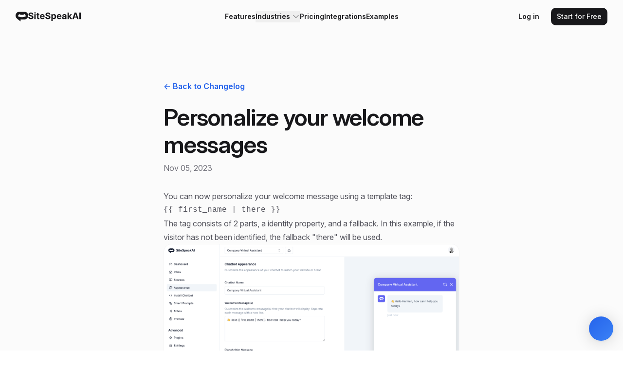

--- FILE ---
content_type: text/html; charset=UTF-8
request_url: https://sitespeak.ai/changelog/personalize-your-welcome-message
body_size: 35601
content:
<!DOCTYPE html>
<html lang="en" class="scroll-smooth">

<head><script>(function(w,i,g){w[g]=w[g]||[];if(typeof w[g].push=='function')w[g].push(i)})
(window,'AW-995495471','google_tags_first_party');</script><script async src="/vz29/"></script>
			<script>
				window.dataLayer = window.dataLayer || [];
				function gtag(){dataLayer.push(arguments);}
				gtag('js', new Date());
				gtag('set', 'developer_id.dYzg1YT', true);
				gtag('config', 'AW-995495471');
			</script>
			
    <meta charset="utf-8"><script type="text/javascript">(window.NREUM||(NREUM={})).init={privacy:{cookies_enabled:true},ajax:{deny_list:["bam.nr-data.net"]},feature_flags:["soft_nav"],distributed_tracing:{enabled:true}};(window.NREUM||(NREUM={})).loader_config={agentID:"1588835669",accountID:"145307",trustKey:"145307",xpid:"VQICUlZUGwIFUllUAwUBXlA=",licenseKey:"a53393d12f",applicationID:"1568644684",browserID:"1588835669"};;/*! For license information please see nr-loader-spa-1.308.0.min.js.LICENSE.txt */
(()=>{var e,t,r={384:(e,t,r)=>{"use strict";r.d(t,{NT:()=>a,US:()=>u,Zm:()=>o,bQ:()=>d,dV:()=>c,pV:()=>l});var n=r(6154),i=r(1863),s=r(1910);const a={beacon:"bam.nr-data.net",errorBeacon:"bam.nr-data.net"};function o(){return n.gm.NREUM||(n.gm.NREUM={}),void 0===n.gm.newrelic&&(n.gm.newrelic=n.gm.NREUM),n.gm.NREUM}function c(){let e=o();return e.o||(e.o={ST:n.gm.setTimeout,SI:n.gm.setImmediate||n.gm.setInterval,CT:n.gm.clearTimeout,XHR:n.gm.XMLHttpRequest,REQ:n.gm.Request,EV:n.gm.Event,PR:n.gm.Promise,MO:n.gm.MutationObserver,FETCH:n.gm.fetch,WS:n.gm.WebSocket},(0,s.i)(...Object.values(e.o))),e}function d(e,t){let r=o();r.initializedAgents??={},t.initializedAt={ms:(0,i.t)(),date:new Date},r.initializedAgents[e]=t}function u(e,t){o()[e]=t}function l(){return function(){let e=o();const t=e.info||{};e.info={beacon:a.beacon,errorBeacon:a.errorBeacon,...t}}(),function(){let e=o();const t=e.init||{};e.init={...t}}(),c(),function(){let e=o();const t=e.loader_config||{};e.loader_config={...t}}(),o()}},782:(e,t,r)=>{"use strict";r.d(t,{T:()=>n});const n=r(860).K7.pageViewTiming},860:(e,t,r)=>{"use strict";r.d(t,{$J:()=>u,K7:()=>c,P3:()=>d,XX:()=>i,Yy:()=>o,df:()=>s,qY:()=>n,v4:()=>a});const n="events",i="jserrors",s="browser/blobs",a="rum",o="browser/logs",c={ajax:"ajax",genericEvents:"generic_events",jserrors:i,logging:"logging",metrics:"metrics",pageAction:"page_action",pageViewEvent:"page_view_event",pageViewTiming:"page_view_timing",sessionReplay:"session_replay",sessionTrace:"session_trace",softNav:"soft_navigations",spa:"spa"},d={[c.pageViewEvent]:1,[c.pageViewTiming]:2,[c.metrics]:3,[c.jserrors]:4,[c.spa]:5,[c.ajax]:6,[c.sessionTrace]:7,[c.softNav]:8,[c.sessionReplay]:9,[c.logging]:10,[c.genericEvents]:11},u={[c.pageViewEvent]:a,[c.pageViewTiming]:n,[c.ajax]:n,[c.spa]:n,[c.softNav]:n,[c.metrics]:i,[c.jserrors]:i,[c.sessionTrace]:s,[c.sessionReplay]:s,[c.logging]:o,[c.genericEvents]:"ins"}},944:(e,t,r)=>{"use strict";r.d(t,{R:()=>i});var n=r(3241);function i(e,t){"function"==typeof console.debug&&(console.debug("New Relic Warning: https://github.com/newrelic/newrelic-browser-agent/blob/main/docs/warning-codes.md#".concat(e),t),(0,n.W)({agentIdentifier:null,drained:null,type:"data",name:"warn",feature:"warn",data:{code:e,secondary:t}}))}},993:(e,t,r)=>{"use strict";r.d(t,{A$:()=>s,ET:()=>a,TZ:()=>o,p_:()=>i});var n=r(860);const i={ERROR:"ERROR",WARN:"WARN",INFO:"INFO",DEBUG:"DEBUG",TRACE:"TRACE"},s={OFF:0,ERROR:1,WARN:2,INFO:3,DEBUG:4,TRACE:5},a="log",o=n.K7.logging},1541:(e,t,r)=>{"use strict";r.d(t,{U:()=>i,f:()=>n});const n={MFE:"MFE",BA:"BA"};function i(e,t){if(2!==t?.harvestEndpointVersion)return{};const r=t.agentRef.runtime.appMetadata.agents[0].entityGuid;return e?{"source.id":e.id,"source.name":e.name,"source.type":e.type,"parent.id":e.parent?.id||r,"parent.type":e.parent?.type||n.BA}:{"entity.guid":r,appId:t.agentRef.info.applicationID}}},1687:(e,t,r)=>{"use strict";r.d(t,{Ak:()=>d,Ze:()=>h,x3:()=>u});var n=r(3241),i=r(7836),s=r(3606),a=r(860),o=r(2646);const c={};function d(e,t){const r={staged:!1,priority:a.P3[t]||0};l(e),c[e].get(t)||c[e].set(t,r)}function u(e,t){e&&c[e]&&(c[e].get(t)&&c[e].delete(t),p(e,t,!1),c[e].size&&f(e))}function l(e){if(!e)throw new Error("agentIdentifier required");c[e]||(c[e]=new Map)}function h(e="",t="feature",r=!1){if(l(e),!e||!c[e].get(t)||r)return p(e,t);c[e].get(t).staged=!0,f(e)}function f(e){const t=Array.from(c[e]);t.every(([e,t])=>t.staged)&&(t.sort((e,t)=>e[1].priority-t[1].priority),t.forEach(([t])=>{c[e].delete(t),p(e,t)}))}function p(e,t,r=!0){const a=e?i.ee.get(e):i.ee,c=s.i.handlers;if(!a.aborted&&a.backlog&&c){if((0,n.W)({agentIdentifier:e,type:"lifecycle",name:"drain",feature:t}),r){const e=a.backlog[t],r=c[t];if(r){for(let t=0;e&&t<e.length;++t)g(e[t],r);Object.entries(r).forEach(([e,t])=>{Object.values(t||{}).forEach(t=>{t[0]?.on&&t[0]?.context()instanceof o.y&&t[0].on(e,t[1])})})}}a.isolatedBacklog||delete c[t],a.backlog[t]=null,a.emit("drain-"+t,[])}}function g(e,t){var r=e[1];Object.values(t[r]||{}).forEach(t=>{var r=e[0];if(t[0]===r){var n=t[1],i=e[3],s=e[2];n.apply(i,s)}})}},1738:(e,t,r)=>{"use strict";r.d(t,{U:()=>f,Y:()=>h});var n=r(3241),i=r(9908),s=r(1863),a=r(944),o=r(5701),c=r(3969),d=r(8362),u=r(860),l=r(4261);function h(e,t,r,s){const h=s||r;!h||h[e]&&h[e]!==d.d.prototype[e]||(h[e]=function(){(0,i.p)(c.xV,["API/"+e+"/called"],void 0,u.K7.metrics,r.ee),(0,n.W)({agentIdentifier:r.agentIdentifier,drained:!!o.B?.[r.agentIdentifier],type:"data",name:"api",feature:l.Pl+e,data:{}});try{return t.apply(this,arguments)}catch(e){(0,a.R)(23,e)}})}function f(e,t,r,n,a){const o=e.info;null===r?delete o.jsAttributes[t]:o.jsAttributes[t]=r,(a||null===r)&&(0,i.p)(l.Pl+n,[(0,s.t)(),t,r],void 0,"session",e.ee)}},1741:(e,t,r)=>{"use strict";r.d(t,{W:()=>s});var n=r(944),i=r(4261);class s{#e(e,...t){if(this[e]!==s.prototype[e])return this[e](...t);(0,n.R)(35,e)}addPageAction(e,t){return this.#e(i.hG,e,t)}register(e){return this.#e(i.eY,e)}recordCustomEvent(e,t){return this.#e(i.fF,e,t)}setPageViewName(e,t){return this.#e(i.Fw,e,t)}setCustomAttribute(e,t,r){return this.#e(i.cD,e,t,r)}noticeError(e,t){return this.#e(i.o5,e,t)}setUserId(e,t=!1){return this.#e(i.Dl,e,t)}setApplicationVersion(e){return this.#e(i.nb,e)}setErrorHandler(e){return this.#e(i.bt,e)}addRelease(e,t){return this.#e(i.k6,e,t)}log(e,t){return this.#e(i.$9,e,t)}start(){return this.#e(i.d3)}finished(e){return this.#e(i.BL,e)}recordReplay(){return this.#e(i.CH)}pauseReplay(){return this.#e(i.Tb)}addToTrace(e){return this.#e(i.U2,e)}setCurrentRouteName(e){return this.#e(i.PA,e)}interaction(e){return this.#e(i.dT,e)}wrapLogger(e,t,r){return this.#e(i.Wb,e,t,r)}measure(e,t){return this.#e(i.V1,e,t)}consent(e){return this.#e(i.Pv,e)}}},1863:(e,t,r)=>{"use strict";function n(){return Math.floor(performance.now())}r.d(t,{t:()=>n})},1910:(e,t,r)=>{"use strict";r.d(t,{i:()=>s});var n=r(944);const i=new Map;function s(...e){return e.every(e=>{if(i.has(e))return i.get(e);const t="function"==typeof e?e.toString():"",r=t.includes("[native code]"),s=t.includes("nrWrapper");return r||s||(0,n.R)(64,e?.name||t),i.set(e,r),r})}},2555:(e,t,r)=>{"use strict";r.d(t,{D:()=>o,f:()=>a});var n=r(384),i=r(8122);const s={beacon:n.NT.beacon,errorBeacon:n.NT.errorBeacon,licenseKey:void 0,applicationID:void 0,sa:void 0,queueTime:void 0,applicationTime:void 0,ttGuid:void 0,user:void 0,account:void 0,product:void 0,extra:void 0,jsAttributes:{},userAttributes:void 0,atts:void 0,transactionName:void 0,tNamePlain:void 0};function a(e){try{return!!e.licenseKey&&!!e.errorBeacon&&!!e.applicationID}catch(e){return!1}}const o=e=>(0,i.a)(e,s)},2614:(e,t,r)=>{"use strict";r.d(t,{BB:()=>a,H3:()=>n,g:()=>d,iL:()=>c,tS:()=>o,uh:()=>i,wk:()=>s});const n="NRBA",i="SESSION",s=144e5,a=18e5,o={STARTED:"session-started",PAUSE:"session-pause",RESET:"session-reset",RESUME:"session-resume",UPDATE:"session-update"},c={SAME_TAB:"same-tab",CROSS_TAB:"cross-tab"},d={OFF:0,FULL:1,ERROR:2}},2646:(e,t,r)=>{"use strict";r.d(t,{y:()=>n});class n{constructor(e){this.contextId=e}}},2843:(e,t,r)=>{"use strict";r.d(t,{G:()=>s,u:()=>i});var n=r(3878);function i(e,t=!1,r,i){(0,n.DD)("visibilitychange",function(){if(t)return void("hidden"===document.visibilityState&&e());e(document.visibilityState)},r,i)}function s(e,t,r){(0,n.sp)("pagehide",e,t,r)}},3241:(e,t,r)=>{"use strict";r.d(t,{W:()=>s});var n=r(6154);const i="newrelic";function s(e={}){try{n.gm.dispatchEvent(new CustomEvent(i,{detail:e}))}catch(e){}}},3304:(e,t,r)=>{"use strict";r.d(t,{A:()=>s});var n=r(7836);const i=()=>{const e=new WeakSet;return(t,r)=>{if("object"==typeof r&&null!==r){if(e.has(r))return;e.add(r)}return r}};function s(e){try{return JSON.stringify(e,i())??""}catch(e){try{n.ee.emit("internal-error",[e])}catch(e){}return""}}},3333:(e,t,r)=>{"use strict";r.d(t,{$v:()=>u,TZ:()=>n,Xh:()=>c,Zp:()=>i,kd:()=>d,mq:()=>o,nf:()=>a,qN:()=>s});const n=r(860).K7.genericEvents,i=["auxclick","click","copy","keydown","paste","scrollend"],s=["focus","blur"],a=4,o=1e3,c=2e3,d=["PageAction","UserAction","BrowserPerformance"],u={RESOURCES:"experimental.resources",REGISTER:"register"}},3434:(e,t,r)=>{"use strict";r.d(t,{Jt:()=>s,YM:()=>d});var n=r(7836),i=r(5607);const s="nr@original:".concat(i.W),a=50;var o=Object.prototype.hasOwnProperty,c=!1;function d(e,t){return e||(e=n.ee),r.inPlace=function(e,t,n,i,s){n||(n="");const a="-"===n.charAt(0);for(let o=0;o<t.length;o++){const c=t[o],d=e[c];l(d)||(e[c]=r(d,a?c+n:n,i,c,s))}},r.flag=s,r;function r(t,r,n,c,d){return l(t)?t:(r||(r=""),nrWrapper[s]=t,function(e,t,r){if(Object.defineProperty&&Object.keys)try{return Object.keys(e).forEach(function(r){Object.defineProperty(t,r,{get:function(){return e[r]},set:function(t){return e[r]=t,t}})}),t}catch(e){u([e],r)}for(var n in e)o.call(e,n)&&(t[n]=e[n])}(t,nrWrapper,e),nrWrapper);function nrWrapper(){var s,o,l,h;let f;try{o=this,s=[...arguments],l="function"==typeof n?n(s,o):n||{}}catch(t){u([t,"",[s,o,c],l],e)}i(r+"start",[s,o,c],l,d);const p=performance.now();let g;try{return h=t.apply(o,s),g=performance.now(),h}catch(e){throw g=performance.now(),i(r+"err",[s,o,e],l,d),f=e,f}finally{const e=g-p,t={start:p,end:g,duration:e,isLongTask:e>=a,methodName:c,thrownError:f};t.isLongTask&&i("long-task",[t,o],l,d),i(r+"end",[s,o,h],l,d)}}}function i(r,n,i,s){if(!c||t){var a=c;c=!0;try{e.emit(r,n,i,t,s)}catch(t){u([t,r,n,i],e)}c=a}}}function u(e,t){t||(t=n.ee);try{t.emit("internal-error",e)}catch(e){}}function l(e){return!(e&&"function"==typeof e&&e.apply&&!e[s])}},3606:(e,t,r)=>{"use strict";r.d(t,{i:()=>s});var n=r(9908);s.on=a;var i=s.handlers={};function s(e,t,r,s){a(s||n.d,i,e,t,r)}function a(e,t,r,i,s){s||(s="feature"),e||(e=n.d);var a=t[s]=t[s]||{};(a[r]=a[r]||[]).push([e,i])}},3738:(e,t,r)=>{"use strict";r.d(t,{He:()=>i,Kp:()=>o,Lc:()=>d,Rz:()=>u,TZ:()=>n,bD:()=>s,d3:()=>a,jx:()=>l,sl:()=>h,uP:()=>c});const n=r(860).K7.sessionTrace,i="bstResource",s="resource",a="-start",o="-end",c="fn"+a,d="fn"+o,u="pushState",l=1e3,h=3e4},3785:(e,t,r)=>{"use strict";r.d(t,{R:()=>c,b:()=>d});var n=r(9908),i=r(1863),s=r(860),a=r(3969),o=r(993);function c(e,t,r={},c=o.p_.INFO,d=!0,u,l=(0,i.t)()){(0,n.p)(a.xV,["API/logging/".concat(c.toLowerCase(),"/called")],void 0,s.K7.metrics,e),(0,n.p)(o.ET,[l,t,r,c,d,u],void 0,s.K7.logging,e)}function d(e){return"string"==typeof e&&Object.values(o.p_).some(t=>t===e.toUpperCase().trim())}},3878:(e,t,r)=>{"use strict";function n(e,t){return{capture:e,passive:!1,signal:t}}function i(e,t,r=!1,i){window.addEventListener(e,t,n(r,i))}function s(e,t,r=!1,i){document.addEventListener(e,t,n(r,i))}r.d(t,{DD:()=>s,jT:()=>n,sp:()=>i})},3962:(e,t,r)=>{"use strict";r.d(t,{AM:()=>a,O2:()=>l,OV:()=>s,Qu:()=>h,TZ:()=>c,ih:()=>f,pP:()=>o,t1:()=>u,tC:()=>i,wD:()=>d});var n=r(860);const i=["click","keydown","submit"],s="popstate",a="api",o="initialPageLoad",c=n.K7.softNav,d=5e3,u=500,l={INITIAL_PAGE_LOAD:"",ROUTE_CHANGE:1,UNSPECIFIED:2},h={INTERACTION:1,AJAX:2,CUSTOM_END:3,CUSTOM_TRACER:4},f={IP:"in progress",PF:"pending finish",FIN:"finished",CAN:"cancelled"}},3969:(e,t,r)=>{"use strict";r.d(t,{TZ:()=>n,XG:()=>o,rs:()=>i,xV:()=>a,z_:()=>s});const n=r(860).K7.metrics,i="sm",s="cm",a="storeSupportabilityMetrics",o="storeEventMetrics"},4234:(e,t,r)=>{"use strict";r.d(t,{W:()=>s});var n=r(7836),i=r(1687);class s{constructor(e,t){this.agentIdentifier=e,this.ee=n.ee.get(e),this.featureName=t,this.blocked=!1}deregisterDrain(){(0,i.x3)(this.agentIdentifier,this.featureName)}}},4261:(e,t,r)=>{"use strict";r.d(t,{$9:()=>u,BL:()=>c,CH:()=>p,Dl:()=>R,Fw:()=>w,PA:()=>v,Pl:()=>n,Pv:()=>A,Tb:()=>h,U2:()=>a,V1:()=>E,Wb:()=>T,bt:()=>y,cD:()=>b,d3:()=>x,dT:()=>d,eY:()=>g,fF:()=>f,hG:()=>s,hw:()=>i,k6:()=>o,nb:()=>m,o5:()=>l});const n="api-",i=n+"ixn-",s="addPageAction",a="addToTrace",o="addRelease",c="finished",d="interaction",u="log",l="noticeError",h="pauseReplay",f="recordCustomEvent",p="recordReplay",g="register",m="setApplicationVersion",v="setCurrentRouteName",b="setCustomAttribute",y="setErrorHandler",w="setPageViewName",R="setUserId",x="start",T="wrapLogger",E="measure",A="consent"},5205:(e,t,r)=>{"use strict";r.d(t,{j:()=>S});var n=r(384),i=r(1741);var s=r(2555),a=r(3333);const o=e=>{if(!e||"string"!=typeof e)return!1;try{document.createDocumentFragment().querySelector(e)}catch{return!1}return!0};var c=r(2614),d=r(944),u=r(8122);const l="[data-nr-mask]",h=e=>(0,u.a)(e,(()=>{const e={feature_flags:[],experimental:{allow_registered_children:!1,resources:!1},mask_selector:"*",block_selector:"[data-nr-block]",mask_input_options:{color:!1,date:!1,"datetime-local":!1,email:!1,month:!1,number:!1,range:!1,search:!1,tel:!1,text:!1,time:!1,url:!1,week:!1,textarea:!1,select:!1,password:!0}};return{ajax:{deny_list:void 0,block_internal:!0,enabled:!0,autoStart:!0},api:{get allow_registered_children(){return e.feature_flags.includes(a.$v.REGISTER)||e.experimental.allow_registered_children},set allow_registered_children(t){e.experimental.allow_registered_children=t},duplicate_registered_data:!1},browser_consent_mode:{enabled:!1},distributed_tracing:{enabled:void 0,exclude_newrelic_header:void 0,cors_use_newrelic_header:void 0,cors_use_tracecontext_headers:void 0,allowed_origins:void 0},get feature_flags(){return e.feature_flags},set feature_flags(t){e.feature_flags=t},generic_events:{enabled:!0,autoStart:!0},harvest:{interval:30},jserrors:{enabled:!0,autoStart:!0},logging:{enabled:!0,autoStart:!0},metrics:{enabled:!0,autoStart:!0},obfuscate:void 0,page_action:{enabled:!0},page_view_event:{enabled:!0,autoStart:!0},page_view_timing:{enabled:!0,autoStart:!0},performance:{capture_marks:!1,capture_measures:!1,capture_detail:!0,resources:{get enabled(){return e.feature_flags.includes(a.$v.RESOURCES)||e.experimental.resources},set enabled(t){e.experimental.resources=t},asset_types:[],first_party_domains:[],ignore_newrelic:!0}},privacy:{cookies_enabled:!0},proxy:{assets:void 0,beacon:void 0},session:{expiresMs:c.wk,inactiveMs:c.BB},session_replay:{autoStart:!0,enabled:!1,preload:!1,sampling_rate:10,error_sampling_rate:100,collect_fonts:!1,inline_images:!1,fix_stylesheets:!0,mask_all_inputs:!0,get mask_text_selector(){return e.mask_selector},set mask_text_selector(t){o(t)?e.mask_selector="".concat(t,",").concat(l):""===t||null===t?e.mask_selector=l:(0,d.R)(5,t)},get block_class(){return"nr-block"},get ignore_class(){return"nr-ignore"},get mask_text_class(){return"nr-mask"},get block_selector(){return e.block_selector},set block_selector(t){o(t)?e.block_selector+=",".concat(t):""!==t&&(0,d.R)(6,t)},get mask_input_options(){return e.mask_input_options},set mask_input_options(t){t&&"object"==typeof t?e.mask_input_options={...t,password:!0}:(0,d.R)(7,t)}},session_trace:{enabled:!0,autoStart:!0},soft_navigations:{enabled:!0,autoStart:!0},spa:{enabled:!0,autoStart:!0},ssl:void 0,user_actions:{enabled:!0,elementAttributes:["id","className","tagName","type"]}}})());var f=r(6154),p=r(9324);let g=0;const m={buildEnv:p.F3,distMethod:p.Xs,version:p.xv,originTime:f.WN},v={consented:!1},b={appMetadata:{},get consented(){return this.session?.state?.consent||v.consented},set consented(e){v.consented=e},customTransaction:void 0,denyList:void 0,disabled:!1,harvester:void 0,isolatedBacklog:!1,isRecording:!1,loaderType:void 0,maxBytes:3e4,obfuscator:void 0,onerror:void 0,ptid:void 0,releaseIds:{},session:void 0,timeKeeper:void 0,registeredEntities:[],jsAttributesMetadata:{bytes:0},get harvestCount(){return++g}},y=e=>{const t=(0,u.a)(e,b),r=Object.keys(m).reduce((e,t)=>(e[t]={value:m[t],writable:!1,configurable:!0,enumerable:!0},e),{});return Object.defineProperties(t,r)};var w=r(5701);const R=e=>{const t=e.startsWith("http");e+="/",r.p=t?e:"https://"+e};var x=r(7836),T=r(3241);const E={accountID:void 0,trustKey:void 0,agentID:void 0,licenseKey:void 0,applicationID:void 0,xpid:void 0},A=e=>(0,u.a)(e,E),_=new Set;function S(e,t={},r,a){let{init:o,info:c,loader_config:d,runtime:u={},exposed:l=!0}=t;if(!c){const e=(0,n.pV)();o=e.init,c=e.info,d=e.loader_config}e.init=h(o||{}),e.loader_config=A(d||{}),c.jsAttributes??={},f.bv&&(c.jsAttributes.isWorker=!0),e.info=(0,s.D)(c);const p=e.init,g=[c.beacon,c.errorBeacon];_.has(e.agentIdentifier)||(p.proxy.assets&&(R(p.proxy.assets),g.push(p.proxy.assets)),p.proxy.beacon&&g.push(p.proxy.beacon),e.beacons=[...g],function(e){const t=(0,n.pV)();Object.getOwnPropertyNames(i.W.prototype).forEach(r=>{const n=i.W.prototype[r];if("function"!=typeof n||"constructor"===n)return;let s=t[r];e[r]&&!1!==e.exposed&&"micro-agent"!==e.runtime?.loaderType&&(t[r]=(...t)=>{const n=e[r](...t);return s?s(...t):n})})}(e),(0,n.US)("activatedFeatures",w.B)),u.denyList=[...p.ajax.deny_list||[],...p.ajax.block_internal?g:[]],u.ptid=e.agentIdentifier,u.loaderType=r,e.runtime=y(u),_.has(e.agentIdentifier)||(e.ee=x.ee.get(e.agentIdentifier),e.exposed=l,(0,T.W)({agentIdentifier:e.agentIdentifier,drained:!!w.B?.[e.agentIdentifier],type:"lifecycle",name:"initialize",feature:void 0,data:e.config})),_.add(e.agentIdentifier)}},5270:(e,t,r)=>{"use strict";r.d(t,{Aw:()=>a,SR:()=>s,rF:()=>o});var n=r(384),i=r(7767);function s(e){return!!(0,n.dV)().o.MO&&(0,i.V)(e)&&!0===e?.session_trace.enabled}function a(e){return!0===e?.session_replay.preload&&s(e)}function o(e,t){try{if("string"==typeof t?.type){if("password"===t.type.toLowerCase())return"*".repeat(e?.length||0);if(void 0!==t?.dataset?.nrUnmask||t?.classList?.contains("nr-unmask"))return e}}catch(e){}return"string"==typeof e?e.replace(/[\S]/g,"*"):"*".repeat(e?.length||0)}},5289:(e,t,r)=>{"use strict";r.d(t,{GG:()=>a,Qr:()=>c,sB:()=>o});var n=r(3878),i=r(6389);function s(){return"undefined"==typeof document||"complete"===document.readyState}function a(e,t){if(s())return e();const r=(0,i.J)(e),a=setInterval(()=>{s()&&(clearInterval(a),r())},500);(0,n.sp)("load",r,t)}function o(e){if(s())return e();(0,n.DD)("DOMContentLoaded",e)}function c(e){if(s())return e();(0,n.sp)("popstate",e)}},5607:(e,t,r)=>{"use strict";r.d(t,{W:()=>n});const n=(0,r(9566).bz)()},5701:(e,t,r)=>{"use strict";r.d(t,{B:()=>s,t:()=>a});var n=r(3241);const i=new Set,s={};function a(e,t){const r=t.agentIdentifier;s[r]??={},e&&"object"==typeof e&&(i.has(r)||(t.ee.emit("rumresp",[e]),s[r]=e,i.add(r),(0,n.W)({agentIdentifier:r,loaded:!0,drained:!0,type:"lifecycle",name:"load",feature:void 0,data:e})))}},6154:(e,t,r)=>{"use strict";r.d(t,{OF:()=>d,RI:()=>i,WN:()=>h,bv:()=>s,eN:()=>f,gm:()=>a,lR:()=>l,m:()=>c,mw:()=>o,sb:()=>u});var n=r(1863);const i="undefined"!=typeof window&&!!window.document,s="undefined"!=typeof WorkerGlobalScope&&("undefined"!=typeof self&&self instanceof WorkerGlobalScope&&self.navigator instanceof WorkerNavigator||"undefined"!=typeof globalThis&&globalThis instanceof WorkerGlobalScope&&globalThis.navigator instanceof WorkerNavigator),a=i?window:"undefined"!=typeof WorkerGlobalScope&&("undefined"!=typeof self&&self instanceof WorkerGlobalScope&&self||"undefined"!=typeof globalThis&&globalThis instanceof WorkerGlobalScope&&globalThis),o=Boolean("hidden"===a?.document?.visibilityState),c=""+a?.location,d=/iPad|iPhone|iPod/.test(a.navigator?.userAgent),u=d&&"undefined"==typeof SharedWorker,l=(()=>{const e=a.navigator?.userAgent?.match(/Firefox[/\s](\d+\.\d+)/);return Array.isArray(e)&&e.length>=2?+e[1]:0})(),h=Date.now()-(0,n.t)(),f=()=>"undefined"!=typeof PerformanceNavigationTiming&&a?.performance?.getEntriesByType("navigation")?.[0]?.responseStart},6344:(e,t,r)=>{"use strict";r.d(t,{BB:()=>u,Qb:()=>l,TZ:()=>i,Ug:()=>a,Vh:()=>s,_s:()=>o,bc:()=>d,yP:()=>c});var n=r(2614);const i=r(860).K7.sessionReplay,s="errorDuringReplay",a=.12,o={DomContentLoaded:0,Load:1,FullSnapshot:2,IncrementalSnapshot:3,Meta:4,Custom:5},c={[n.g.ERROR]:15e3,[n.g.FULL]:3e5,[n.g.OFF]:0},d={RESET:{message:"Session was reset",sm:"Reset"},IMPORT:{message:"Recorder failed to import",sm:"Import"},TOO_MANY:{message:"429: Too Many Requests",sm:"Too-Many"},TOO_BIG:{message:"Payload was too large",sm:"Too-Big"},CROSS_TAB:{message:"Session Entity was set to OFF on another tab",sm:"Cross-Tab"},ENTITLEMENTS:{message:"Session Replay is not allowed and will not be started",sm:"Entitlement"}},u=5e3,l={API:"api",RESUME:"resume",SWITCH_TO_FULL:"switchToFull",INITIALIZE:"initialize",PRELOAD:"preload"}},6389:(e,t,r)=>{"use strict";function n(e,t=500,r={}){const n=r?.leading||!1;let i;return(...r)=>{n&&void 0===i&&(e.apply(this,r),i=setTimeout(()=>{i=clearTimeout(i)},t)),n||(clearTimeout(i),i=setTimeout(()=>{e.apply(this,r)},t))}}function i(e){let t=!1;return(...r)=>{t||(t=!0,e.apply(this,r))}}r.d(t,{J:()=>i,s:()=>n})},6630:(e,t,r)=>{"use strict";r.d(t,{T:()=>n});const n=r(860).K7.pageViewEvent},6774:(e,t,r)=>{"use strict";r.d(t,{T:()=>n});const n=r(860).K7.jserrors},7295:(e,t,r)=>{"use strict";r.d(t,{Xv:()=>a,gX:()=>i,iW:()=>s});var n=[];function i(e){if(!e||s(e))return!1;if(0===n.length)return!0;if("*"===n[0].hostname)return!1;for(var t=0;t<n.length;t++){var r=n[t];if(r.hostname.test(e.hostname)&&r.pathname.test(e.pathname))return!1}return!0}function s(e){return void 0===e.hostname}function a(e){if(n=[],e&&e.length)for(var t=0;t<e.length;t++){let r=e[t];if(!r)continue;if("*"===r)return void(n=[{hostname:"*"}]);0===r.indexOf("http://")?r=r.substring(7):0===r.indexOf("https://")&&(r=r.substring(8));const i=r.indexOf("/");let s,a;i>0?(s=r.substring(0,i),a=r.substring(i)):(s=r,a="*");let[c]=s.split(":");n.push({hostname:o(c),pathname:o(a,!0)})}}function o(e,t=!1){const r=e.replace(/[.+?^${}()|[\]\\]/g,e=>"\\"+e).replace(/\*/g,".*?");return new RegExp((t?"^":"")+r+"$")}},7485:(e,t,r)=>{"use strict";r.d(t,{D:()=>i});var n=r(6154);function i(e){if(0===(e||"").indexOf("data:"))return{protocol:"data"};try{const t=new URL(e,location.href),r={port:t.port,hostname:t.hostname,pathname:t.pathname,search:t.search,protocol:t.protocol.slice(0,t.protocol.indexOf(":")),sameOrigin:t.protocol===n.gm?.location?.protocol&&t.host===n.gm?.location?.host};return r.port&&""!==r.port||("http:"===t.protocol&&(r.port="80"),"https:"===t.protocol&&(r.port="443")),r.pathname&&""!==r.pathname?r.pathname.startsWith("/")||(r.pathname="/".concat(r.pathname)):r.pathname="/",r}catch(e){return{}}}},7699:(e,t,r)=>{"use strict";r.d(t,{It:()=>s,KC:()=>o,No:()=>i,qh:()=>a});var n=r(860);const i=16e3,s=1e6,a="SESSION_ERROR",o={[n.K7.logging]:!0,[n.K7.genericEvents]:!1,[n.K7.jserrors]:!1,[n.K7.ajax]:!1}},7767:(e,t,r)=>{"use strict";r.d(t,{V:()=>i});var n=r(6154);const i=e=>n.RI&&!0===e?.privacy.cookies_enabled},7836:(e,t,r)=>{"use strict";r.d(t,{P:()=>o,ee:()=>c});var n=r(384),i=r(8990),s=r(2646),a=r(5607);const o="nr@context:".concat(a.W),c=function e(t,r){var n={},a={},u={},l=!1;try{l=16===r.length&&d.initializedAgents?.[r]?.runtime.isolatedBacklog}catch(e){}var h={on:p,addEventListener:p,removeEventListener:function(e,t){var r=n[e];if(!r)return;for(var i=0;i<r.length;i++)r[i]===t&&r.splice(i,1)},emit:function(e,r,n,i,s){!1!==s&&(s=!0);if(c.aborted&&!i)return;t&&s&&t.emit(e,r,n);var o=f(n);g(e).forEach(e=>{e.apply(o,r)});var d=v()[a[e]];d&&d.push([h,e,r,o]);return o},get:m,listeners:g,context:f,buffer:function(e,t){const r=v();if(t=t||"feature",h.aborted)return;Object.entries(e||{}).forEach(([e,n])=>{a[n]=t,t in r||(r[t]=[])})},abort:function(){h._aborted=!0,Object.keys(h.backlog).forEach(e=>{delete h.backlog[e]})},isBuffering:function(e){return!!v()[a[e]]},debugId:r,backlog:l?{}:t&&"object"==typeof t.backlog?t.backlog:{},isolatedBacklog:l};return Object.defineProperty(h,"aborted",{get:()=>{let e=h._aborted||!1;return e||(t&&(e=t.aborted),e)}}),h;function f(e){return e&&e instanceof s.y?e:e?(0,i.I)(e,o,()=>new s.y(o)):new s.y(o)}function p(e,t){n[e]=g(e).concat(t)}function g(e){return n[e]||[]}function m(t){return u[t]=u[t]||e(h,t)}function v(){return h.backlog}}(void 0,"globalEE"),d=(0,n.Zm)();d.ee||(d.ee=c)},8122:(e,t,r)=>{"use strict";r.d(t,{a:()=>i});var n=r(944);function i(e,t){try{if(!e||"object"!=typeof e)return(0,n.R)(3);if(!t||"object"!=typeof t)return(0,n.R)(4);const r=Object.create(Object.getPrototypeOf(t),Object.getOwnPropertyDescriptors(t)),s=0===Object.keys(r).length?e:r;for(let a in s)if(void 0!==e[a])try{if(null===e[a]){r[a]=null;continue}Array.isArray(e[a])&&Array.isArray(t[a])?r[a]=Array.from(new Set([...e[a],...t[a]])):"object"==typeof e[a]&&"object"==typeof t[a]?r[a]=i(e[a],t[a]):r[a]=e[a]}catch(e){r[a]||(0,n.R)(1,e)}return r}catch(e){(0,n.R)(2,e)}}},8139:(e,t,r)=>{"use strict";r.d(t,{u:()=>h});var n=r(7836),i=r(3434),s=r(8990),a=r(6154);const o={},c=a.gm.XMLHttpRequest,d="addEventListener",u="removeEventListener",l="nr@wrapped:".concat(n.P);function h(e){var t=function(e){return(e||n.ee).get("events")}(e);if(o[t.debugId]++)return t;o[t.debugId]=1;var r=(0,i.YM)(t,!0);function h(e){r.inPlace(e,[d,u],"-",p)}function p(e,t){return e[1]}return"getPrototypeOf"in Object&&(a.RI&&f(document,h),c&&f(c.prototype,h),f(a.gm,h)),t.on(d+"-start",function(e,t){var n=e[1];if(null!==n&&("function"==typeof n||"object"==typeof n)&&"newrelic"!==e[0]){var i=(0,s.I)(n,l,function(){var e={object:function(){if("function"!=typeof n.handleEvent)return;return n.handleEvent.apply(n,arguments)},function:n}[typeof n];return e?r(e,"fn-",null,e.name||"anonymous"):n});this.wrapped=e[1]=i}}),t.on(u+"-start",function(e){e[1]=this.wrapped||e[1]}),t}function f(e,t,...r){let n=e;for(;"object"==typeof n&&!Object.prototype.hasOwnProperty.call(n,d);)n=Object.getPrototypeOf(n);n&&t(n,...r)}},8362:(e,t,r)=>{"use strict";r.d(t,{d:()=>s});var n=r(9566),i=r(1741);class s extends i.W{agentIdentifier=(0,n.LA)(16)}},8374:(e,t,r)=>{r.nc=(()=>{try{return document?.currentScript?.nonce}catch(e){}return""})()},8990:(e,t,r)=>{"use strict";r.d(t,{I:()=>i});var n=Object.prototype.hasOwnProperty;function i(e,t,r){if(n.call(e,t))return e[t];var i=r();if(Object.defineProperty&&Object.keys)try{return Object.defineProperty(e,t,{value:i,writable:!0,enumerable:!1}),i}catch(e){}return e[t]=i,i}},9119:(e,t,r)=>{"use strict";r.d(t,{L:()=>s});var n=/([^?#]*)[^#]*(#[^?]*|$).*/,i=/([^?#]*)().*/;function s(e,t){return e?e.replace(t?n:i,"$1$2"):e}},9300:(e,t,r)=>{"use strict";r.d(t,{T:()=>n});const n=r(860).K7.ajax},9324:(e,t,r)=>{"use strict";r.d(t,{AJ:()=>a,F3:()=>i,Xs:()=>s,Yq:()=>o,xv:()=>n});const n="1.308.0",i="PROD",s="CDN",a="@newrelic/rrweb",o="1.0.1"},9566:(e,t,r)=>{"use strict";r.d(t,{LA:()=>o,ZF:()=>c,bz:()=>a,el:()=>d});var n=r(6154);const i="xxxxxxxx-xxxx-4xxx-yxxx-xxxxxxxxxxxx";function s(e,t){return e?15&e[t]:16*Math.random()|0}function a(){const e=n.gm?.crypto||n.gm?.msCrypto;let t,r=0;return e&&e.getRandomValues&&(t=e.getRandomValues(new Uint8Array(30))),i.split("").map(e=>"x"===e?s(t,r++).toString(16):"y"===e?(3&s()|8).toString(16):e).join("")}function o(e){const t=n.gm?.crypto||n.gm?.msCrypto;let r,i=0;t&&t.getRandomValues&&(r=t.getRandomValues(new Uint8Array(e)));const a=[];for(var o=0;o<e;o++)a.push(s(r,i++).toString(16));return a.join("")}function c(){return o(16)}function d(){return o(32)}},9908:(e,t,r)=>{"use strict";r.d(t,{d:()=>n,p:()=>i});var n=r(7836).ee.get("handle");function i(e,t,r,i,s){s?(s.buffer([e],i),s.emit(e,t,r)):(n.buffer([e],i),n.emit(e,t,r))}}},n={};function i(e){var t=n[e];if(void 0!==t)return t.exports;var s=n[e]={exports:{}};return r[e](s,s.exports,i),s.exports}i.m=r,i.d=(e,t)=>{for(var r in t)i.o(t,r)&&!i.o(e,r)&&Object.defineProperty(e,r,{enumerable:!0,get:t[r]})},i.f={},i.e=e=>Promise.all(Object.keys(i.f).reduce((t,r)=>(i.f[r](e,t),t),[])),i.u=e=>({212:"nr-spa-compressor",249:"nr-spa-recorder",478:"nr-spa"}[e]+"-1.308.0.min.js"),i.o=(e,t)=>Object.prototype.hasOwnProperty.call(e,t),e={},t="NRBA-1.308.0.PROD:",i.l=(r,n,s,a)=>{if(e[r])e[r].push(n);else{var o,c;if(void 0!==s)for(var d=document.getElementsByTagName("script"),u=0;u<d.length;u++){var l=d[u];if(l.getAttribute("src")==r||l.getAttribute("data-webpack")==t+s){o=l;break}}if(!o){c=!0;var h={478:"sha512-RSfSVnmHk59T/uIPbdSE0LPeqcEdF4/+XhfJdBuccH5rYMOEZDhFdtnh6X6nJk7hGpzHd9Ujhsy7lZEz/ORYCQ==",249:"sha512-ehJXhmntm85NSqW4MkhfQqmeKFulra3klDyY0OPDUE+sQ3GokHlPh1pmAzuNy//3j4ac6lzIbmXLvGQBMYmrkg==",212:"sha512-B9h4CR46ndKRgMBcK+j67uSR2RCnJfGefU+A7FrgR/k42ovXy5x/MAVFiSvFxuVeEk/pNLgvYGMp1cBSK/G6Fg=="};(o=document.createElement("script")).charset="utf-8",i.nc&&o.setAttribute("nonce",i.nc),o.setAttribute("data-webpack",t+s),o.src=r,0!==o.src.indexOf(window.location.origin+"/")&&(o.crossOrigin="anonymous"),h[a]&&(o.integrity=h[a])}e[r]=[n];var f=(t,n)=>{o.onerror=o.onload=null,clearTimeout(p);var i=e[r];if(delete e[r],o.parentNode&&o.parentNode.removeChild(o),i&&i.forEach(e=>e(n)),t)return t(n)},p=setTimeout(f.bind(null,void 0,{type:"timeout",target:o}),12e4);o.onerror=f.bind(null,o.onerror),o.onload=f.bind(null,o.onload),c&&document.head.appendChild(o)}},i.r=e=>{"undefined"!=typeof Symbol&&Symbol.toStringTag&&Object.defineProperty(e,Symbol.toStringTag,{value:"Module"}),Object.defineProperty(e,"__esModule",{value:!0})},i.p="https://js-agent.newrelic.com/",(()=>{var e={38:0,788:0};i.f.j=(t,r)=>{var n=i.o(e,t)?e[t]:void 0;if(0!==n)if(n)r.push(n[2]);else{var s=new Promise((r,i)=>n=e[t]=[r,i]);r.push(n[2]=s);var a=i.p+i.u(t),o=new Error;i.l(a,r=>{if(i.o(e,t)&&(0!==(n=e[t])&&(e[t]=void 0),n)){var s=r&&("load"===r.type?"missing":r.type),a=r&&r.target&&r.target.src;o.message="Loading chunk "+t+" failed: ("+s+": "+a+")",o.name="ChunkLoadError",o.type=s,o.request=a,n[1](o)}},"chunk-"+t,t)}};var t=(t,r)=>{var n,s,[a,o,c]=r,d=0;if(a.some(t=>0!==e[t])){for(n in o)i.o(o,n)&&(i.m[n]=o[n]);if(c)c(i)}for(t&&t(r);d<a.length;d++)s=a[d],i.o(e,s)&&e[s]&&e[s][0](),e[s]=0},r=self["webpackChunk:NRBA-1.308.0.PROD"]=self["webpackChunk:NRBA-1.308.0.PROD"]||[];r.forEach(t.bind(null,0)),r.push=t.bind(null,r.push.bind(r))})(),(()=>{"use strict";i(8374);var e=i(8362),t=i(860);const r=Object.values(t.K7);var n=i(5205);var s=i(9908),a=i(1863),o=i(4261),c=i(1738);var d=i(1687),u=i(4234),l=i(5289),h=i(6154),f=i(944),p=i(5270),g=i(7767),m=i(6389),v=i(7699);class b extends u.W{constructor(e,t){super(e.agentIdentifier,t),this.agentRef=e,this.abortHandler=void 0,this.featAggregate=void 0,this.loadedSuccessfully=void 0,this.onAggregateImported=new Promise(e=>{this.loadedSuccessfully=e}),this.deferred=Promise.resolve(),!1===e.init[this.featureName].autoStart?this.deferred=new Promise((t,r)=>{this.ee.on("manual-start-all",(0,m.J)(()=>{(0,d.Ak)(e.agentIdentifier,this.featureName),t()}))}):(0,d.Ak)(e.agentIdentifier,t)}importAggregator(e,t,r={}){if(this.featAggregate)return;const n=async()=>{let n;await this.deferred;try{if((0,g.V)(e.init)){const{setupAgentSession:t}=await i.e(478).then(i.bind(i,8766));n=t(e)}}catch(e){(0,f.R)(20,e),this.ee.emit("internal-error",[e]),(0,s.p)(v.qh,[e],void 0,this.featureName,this.ee)}try{if(!this.#t(this.featureName,n,e.init))return(0,d.Ze)(this.agentIdentifier,this.featureName),void this.loadedSuccessfully(!1);const{Aggregate:i}=await t();this.featAggregate=new i(e,r),e.runtime.harvester.initializedAggregates.push(this.featAggregate),this.loadedSuccessfully(!0)}catch(e){(0,f.R)(34,e),this.abortHandler?.(),(0,d.Ze)(this.agentIdentifier,this.featureName,!0),this.loadedSuccessfully(!1),this.ee&&this.ee.abort()}};h.RI?(0,l.GG)(()=>n(),!0):n()}#t(e,r,n){if(this.blocked)return!1;switch(e){case t.K7.sessionReplay:return(0,p.SR)(n)&&!!r;case t.K7.sessionTrace:return!!r;default:return!0}}}var y=i(6630),w=i(2614),R=i(3241);class x extends b{static featureName=y.T;constructor(e){var t;super(e,y.T),this.setupInspectionEvents(e.agentIdentifier),t=e,(0,c.Y)(o.Fw,function(e,r){"string"==typeof e&&("/"!==e.charAt(0)&&(e="/"+e),t.runtime.customTransaction=(r||"http://custom.transaction")+e,(0,s.p)(o.Pl+o.Fw,[(0,a.t)()],void 0,void 0,t.ee))},t),this.importAggregator(e,()=>i.e(478).then(i.bind(i,2467)))}setupInspectionEvents(e){const t=(t,r)=>{t&&(0,R.W)({agentIdentifier:e,timeStamp:t.timeStamp,loaded:"complete"===t.target.readyState,type:"window",name:r,data:t.target.location+""})};(0,l.sB)(e=>{t(e,"DOMContentLoaded")}),(0,l.GG)(e=>{t(e,"load")}),(0,l.Qr)(e=>{t(e,"navigate")}),this.ee.on(w.tS.UPDATE,(t,r)=>{(0,R.W)({agentIdentifier:e,type:"lifecycle",name:"session",data:r})})}}var T=i(384);class E extends e.d{constructor(e){var t;(super(),h.gm)?(this.features={},(0,T.bQ)(this.agentIdentifier,this),this.desiredFeatures=new Set(e.features||[]),this.desiredFeatures.add(x),(0,n.j)(this,e,e.loaderType||"agent"),t=this,(0,c.Y)(o.cD,function(e,r,n=!1){if("string"==typeof e){if(["string","number","boolean"].includes(typeof r)||null===r)return(0,c.U)(t,e,r,o.cD,n);(0,f.R)(40,typeof r)}else(0,f.R)(39,typeof e)},t),function(e){(0,c.Y)(o.Dl,function(t,r=!1){if("string"!=typeof t&&null!==t)return void(0,f.R)(41,typeof t);const n=e.info.jsAttributes["enduser.id"];r&&null!=n&&n!==t?(0,s.p)(o.Pl+"setUserIdAndResetSession",[t],void 0,"session",e.ee):(0,c.U)(e,"enduser.id",t,o.Dl,!0)},e)}(this),function(e){(0,c.Y)(o.nb,function(t){if("string"==typeof t||null===t)return(0,c.U)(e,"application.version",t,o.nb,!1);(0,f.R)(42,typeof t)},e)}(this),function(e){(0,c.Y)(o.d3,function(){e.ee.emit("manual-start-all")},e)}(this),function(e){(0,c.Y)(o.Pv,function(t=!0){if("boolean"==typeof t){if((0,s.p)(o.Pl+o.Pv,[t],void 0,"session",e.ee),e.runtime.consented=t,t){const t=e.features.page_view_event;t.onAggregateImported.then(e=>{const r=t.featAggregate;e&&!r.sentRum&&r.sendRum()})}}else(0,f.R)(65,typeof t)},e)}(this),this.run()):(0,f.R)(21)}get config(){return{info:this.info,init:this.init,loader_config:this.loader_config,runtime:this.runtime}}get api(){return this}run(){try{const e=function(e){const t={};return r.forEach(r=>{t[r]=!!e[r]?.enabled}),t}(this.init),n=[...this.desiredFeatures];n.sort((e,r)=>t.P3[e.featureName]-t.P3[r.featureName]),n.forEach(r=>{if(!e[r.featureName]&&r.featureName!==t.K7.pageViewEvent)return;if(r.featureName===t.K7.spa)return void(0,f.R)(67);const n=function(e){switch(e){case t.K7.ajax:return[t.K7.jserrors];case t.K7.sessionTrace:return[t.K7.ajax,t.K7.pageViewEvent];case t.K7.sessionReplay:return[t.K7.sessionTrace];case t.K7.pageViewTiming:return[t.K7.pageViewEvent];default:return[]}}(r.featureName).filter(e=>!(e in this.features));n.length>0&&(0,f.R)(36,{targetFeature:r.featureName,missingDependencies:n}),this.features[r.featureName]=new r(this)})}catch(e){(0,f.R)(22,e);for(const e in this.features)this.features[e].abortHandler?.();const t=(0,T.Zm)();delete t.initializedAgents[this.agentIdentifier]?.features,delete this.sharedAggregator;return t.ee.get(this.agentIdentifier).abort(),!1}}}var A=i(2843),_=i(782);class S extends b{static featureName=_.T;constructor(e){super(e,_.T),h.RI&&((0,A.u)(()=>(0,s.p)("docHidden",[(0,a.t)()],void 0,_.T,this.ee),!0),(0,A.G)(()=>(0,s.p)("winPagehide",[(0,a.t)()],void 0,_.T,this.ee)),this.importAggregator(e,()=>i.e(478).then(i.bind(i,9917))))}}var O=i(3969);class I extends b{static featureName=O.TZ;constructor(e){super(e,O.TZ),h.RI&&document.addEventListener("securitypolicyviolation",e=>{(0,s.p)(O.xV,["Generic/CSPViolation/Detected"],void 0,this.featureName,this.ee)}),this.importAggregator(e,()=>i.e(478).then(i.bind(i,6555)))}}var N=i(6774),P=i(3878),k=i(3304);class D{constructor(e,t,r,n,i){this.name="UncaughtError",this.message="string"==typeof e?e:(0,k.A)(e),this.sourceURL=t,this.line=r,this.column=n,this.__newrelic=i}}function C(e){return M(e)?e:new D(void 0!==e?.message?e.message:e,e?.filename||e?.sourceURL,e?.lineno||e?.line,e?.colno||e?.col,e?.__newrelic,e?.cause)}function j(e){const t="Unhandled Promise Rejection: ";if(!e?.reason)return;if(M(e.reason)){try{e.reason.message.startsWith(t)||(e.reason.message=t+e.reason.message)}catch(e){}return C(e.reason)}const r=C(e.reason);return(r.message||"").startsWith(t)||(r.message=t+r.message),r}function L(e){if(e.error instanceof SyntaxError&&!/:\d+$/.test(e.error.stack?.trim())){const t=new D(e.message,e.filename,e.lineno,e.colno,e.error.__newrelic,e.cause);return t.name=SyntaxError.name,t}return M(e.error)?e.error:C(e)}function M(e){return e instanceof Error&&!!e.stack}function H(e,r,n,i,o=(0,a.t)()){"string"==typeof e&&(e=new Error(e)),(0,s.p)("err",[e,o,!1,r,n.runtime.isRecording,void 0,i],void 0,t.K7.jserrors,n.ee),(0,s.p)("uaErr",[],void 0,t.K7.genericEvents,n.ee)}var B=i(1541),K=i(993),W=i(3785);function U(e,{customAttributes:t={},level:r=K.p_.INFO}={},n,i,s=(0,a.t)()){(0,W.R)(n.ee,e,t,r,!1,i,s)}function F(e,r,n,i,c=(0,a.t)()){(0,s.p)(o.Pl+o.hG,[c,e,r,i],void 0,t.K7.genericEvents,n.ee)}function V(e,r,n,i,c=(0,a.t)()){const{start:d,end:u,customAttributes:l}=r||{},h={customAttributes:l||{}};if("object"!=typeof h.customAttributes||"string"!=typeof e||0===e.length)return void(0,f.R)(57);const p=(e,t)=>null==e?t:"number"==typeof e?e:e instanceof PerformanceMark?e.startTime:Number.NaN;if(h.start=p(d,0),h.end=p(u,c),Number.isNaN(h.start)||Number.isNaN(h.end))(0,f.R)(57);else{if(h.duration=h.end-h.start,!(h.duration<0))return(0,s.p)(o.Pl+o.V1,[h,e,i],void 0,t.K7.genericEvents,n.ee),h;(0,f.R)(58)}}function G(e,r={},n,i,c=(0,a.t)()){(0,s.p)(o.Pl+o.fF,[c,e,r,i],void 0,t.K7.genericEvents,n.ee)}function z(e){(0,c.Y)(o.eY,function(t){return Y(e,t)},e)}function Y(e,r,n){(0,f.R)(54,"newrelic.register"),r||={},r.type=B.f.MFE,r.licenseKey||=e.info.licenseKey,r.blocked=!1,r.parent=n||{},Array.isArray(r.tags)||(r.tags=[]);const i={};r.tags.forEach(e=>{"name"!==e&&"id"!==e&&(i["source.".concat(e)]=!0)}),r.isolated??=!0;let o=()=>{};const c=e.runtime.registeredEntities;if(!r.isolated){const e=c.find(({metadata:{target:{id:e}}})=>e===r.id&&!r.isolated);if(e)return e}const d=e=>{r.blocked=!0,o=e};function u(e){return"string"==typeof e&&!!e.trim()&&e.trim().length<501||"number"==typeof e}e.init.api.allow_registered_children||d((0,m.J)(()=>(0,f.R)(55))),u(r.id)&&u(r.name)||d((0,m.J)(()=>(0,f.R)(48,r)));const l={addPageAction:(t,n={})=>g(F,[t,{...i,...n},e],r),deregister:()=>{d((0,m.J)(()=>(0,f.R)(68)))},log:(t,n={})=>g(U,[t,{...n,customAttributes:{...i,...n.customAttributes||{}}},e],r),measure:(t,n={})=>g(V,[t,{...n,customAttributes:{...i,...n.customAttributes||{}}},e],r),noticeError:(t,n={})=>g(H,[t,{...i,...n},e],r),register:(t={})=>g(Y,[e,t],l.metadata.target),recordCustomEvent:(t,n={})=>g(G,[t,{...i,...n},e],r),setApplicationVersion:e=>p("application.version",e),setCustomAttribute:(e,t)=>p(e,t),setUserId:e=>p("enduser.id",e),metadata:{customAttributes:i,target:r}},h=()=>(r.blocked&&o(),r.blocked);h()||c.push(l);const p=(e,t)=>{h()||(i[e]=t)},g=(r,n,i)=>{if(h())return;const o=(0,a.t)();(0,s.p)(O.xV,["API/register/".concat(r.name,"/called")],void 0,t.K7.metrics,e.ee);try{if(e.init.api.duplicate_registered_data&&"register"!==r.name){let e=n;if(n[1]instanceof Object){const t={"child.id":i.id,"child.type":i.type};e="customAttributes"in n[1]?[n[0],{...n[1],customAttributes:{...n[1].customAttributes,...t}},...n.slice(2)]:[n[0],{...n[1],...t},...n.slice(2)]}r(...e,void 0,o)}return r(...n,i,o)}catch(e){(0,f.R)(50,e)}};return l}class Z extends b{static featureName=N.T;constructor(e){var t;super(e,N.T),t=e,(0,c.Y)(o.o5,(e,r)=>H(e,r,t),t),function(e){(0,c.Y)(o.bt,function(t){e.runtime.onerror=t},e)}(e),function(e){let t=0;(0,c.Y)(o.k6,function(e,r){++t>10||(this.runtime.releaseIds[e.slice(-200)]=(""+r).slice(-200))},e)}(e),z(e);try{this.removeOnAbort=new AbortController}catch(e){}this.ee.on("internal-error",(t,r)=>{this.abortHandler&&(0,s.p)("ierr",[C(t),(0,a.t)(),!0,{},e.runtime.isRecording,r],void 0,this.featureName,this.ee)}),h.gm.addEventListener("unhandledrejection",t=>{this.abortHandler&&(0,s.p)("err",[j(t),(0,a.t)(),!1,{unhandledPromiseRejection:1},e.runtime.isRecording],void 0,this.featureName,this.ee)},(0,P.jT)(!1,this.removeOnAbort?.signal)),h.gm.addEventListener("error",t=>{this.abortHandler&&(0,s.p)("err",[L(t),(0,a.t)(),!1,{},e.runtime.isRecording],void 0,this.featureName,this.ee)},(0,P.jT)(!1,this.removeOnAbort?.signal)),this.abortHandler=this.#r,this.importAggregator(e,()=>i.e(478).then(i.bind(i,2176)))}#r(){this.removeOnAbort?.abort(),this.abortHandler=void 0}}var q=i(8990);let X=1;function J(e){const t=typeof e;return!e||"object"!==t&&"function"!==t?-1:e===h.gm?0:(0,q.I)(e,"nr@id",function(){return X++})}function Q(e){if("string"==typeof e&&e.length)return e.length;if("object"==typeof e){if("undefined"!=typeof ArrayBuffer&&e instanceof ArrayBuffer&&e.byteLength)return e.byteLength;if("undefined"!=typeof Blob&&e instanceof Blob&&e.size)return e.size;if(!("undefined"!=typeof FormData&&e instanceof FormData))try{return(0,k.A)(e).length}catch(e){return}}}var ee=i(8139),te=i(7836),re=i(3434);const ne={},ie=["open","send"];function se(e){var t=e||te.ee;const r=function(e){return(e||te.ee).get("xhr")}(t);if(void 0===h.gm.XMLHttpRequest)return r;if(ne[r.debugId]++)return r;ne[r.debugId]=1,(0,ee.u)(t);var n=(0,re.YM)(r),i=h.gm.XMLHttpRequest,s=h.gm.MutationObserver,a=h.gm.Promise,o=h.gm.setInterval,c="readystatechange",d=["onload","onerror","onabort","onloadstart","onloadend","onprogress","ontimeout"],u=[],l=h.gm.XMLHttpRequest=function(e){const t=new i(e),s=r.context(t);try{r.emit("new-xhr",[t],s),t.addEventListener(c,(a=s,function(){var e=this;e.readyState>3&&!a.resolved&&(a.resolved=!0,r.emit("xhr-resolved",[],e)),n.inPlace(e,d,"fn-",y)}),(0,P.jT)(!1))}catch(e){(0,f.R)(15,e);try{r.emit("internal-error",[e])}catch(e){}}var a;return t};function p(e,t){n.inPlace(t,["onreadystatechange"],"fn-",y)}if(function(e,t){for(var r in e)t[r]=e[r]}(i,l),l.prototype=i.prototype,n.inPlace(l.prototype,ie,"-xhr-",y),r.on("send-xhr-start",function(e,t){p(e,t),function(e){u.push(e),s&&(g?g.then(b):o?o(b):(m=-m,v.data=m))}(t)}),r.on("open-xhr-start",p),s){var g=a&&a.resolve();if(!o&&!a){var m=1,v=document.createTextNode(m);new s(b).observe(v,{characterData:!0})}}else t.on("fn-end",function(e){e[0]&&e[0].type===c||b()});function b(){for(var e=0;e<u.length;e++)p(0,u[e]);u.length&&(u=[])}function y(e,t){return t}return r}var ae="fetch-",oe=ae+"body-",ce=["arrayBuffer","blob","json","text","formData"],de=h.gm.Request,ue=h.gm.Response,le="prototype";const he={};function fe(e){const t=function(e){return(e||te.ee).get("fetch")}(e);if(!(de&&ue&&h.gm.fetch))return t;if(he[t.debugId]++)return t;function r(e,r,n){var i=e[r];"function"==typeof i&&(e[r]=function(){var e,r=[...arguments],s={};t.emit(n+"before-start",[r],s),s[te.P]&&s[te.P].dt&&(e=s[te.P].dt);var a=i.apply(this,r);return t.emit(n+"start",[r,e],a),a.then(function(e){return t.emit(n+"end",[null,e],a),e},function(e){throw t.emit(n+"end",[e],a),e})})}return he[t.debugId]=1,ce.forEach(e=>{r(de[le],e,oe),r(ue[le],e,oe)}),r(h.gm,"fetch",ae),t.on(ae+"end",function(e,r){var n=this;if(r){var i=r.headers.get("content-length");null!==i&&(n.rxSize=i),t.emit(ae+"done",[null,r],n)}else t.emit(ae+"done",[e],n)}),t}var pe=i(7485),ge=i(9566);class me{constructor(e){this.agentRef=e}generateTracePayload(e){const t=this.agentRef.loader_config;if(!this.shouldGenerateTrace(e)||!t)return null;var r=(t.accountID||"").toString()||null,n=(t.agentID||"").toString()||null,i=(t.trustKey||"").toString()||null;if(!r||!n)return null;var s=(0,ge.ZF)(),a=(0,ge.el)(),o=Date.now(),c={spanId:s,traceId:a,timestamp:o};return(e.sameOrigin||this.isAllowedOrigin(e)&&this.useTraceContextHeadersForCors())&&(c.traceContextParentHeader=this.generateTraceContextParentHeader(s,a),c.traceContextStateHeader=this.generateTraceContextStateHeader(s,o,r,n,i)),(e.sameOrigin&&!this.excludeNewrelicHeader()||!e.sameOrigin&&this.isAllowedOrigin(e)&&this.useNewrelicHeaderForCors())&&(c.newrelicHeader=this.generateTraceHeader(s,a,o,r,n,i)),c}generateTraceContextParentHeader(e,t){return"00-"+t+"-"+e+"-01"}generateTraceContextStateHeader(e,t,r,n,i){return i+"@nr=0-1-"+r+"-"+n+"-"+e+"----"+t}generateTraceHeader(e,t,r,n,i,s){if(!("function"==typeof h.gm?.btoa))return null;var a={v:[0,1],d:{ty:"Browser",ac:n,ap:i,id:e,tr:t,ti:r}};return s&&n!==s&&(a.d.tk=s),btoa((0,k.A)(a))}shouldGenerateTrace(e){return this.agentRef.init?.distributed_tracing?.enabled&&this.isAllowedOrigin(e)}isAllowedOrigin(e){var t=!1;const r=this.agentRef.init?.distributed_tracing;if(e.sameOrigin)t=!0;else if(r?.allowed_origins instanceof Array)for(var n=0;n<r.allowed_origins.length;n++){var i=(0,pe.D)(r.allowed_origins[n]);if(e.hostname===i.hostname&&e.protocol===i.protocol&&e.port===i.port){t=!0;break}}return t}excludeNewrelicHeader(){var e=this.agentRef.init?.distributed_tracing;return!!e&&!!e.exclude_newrelic_header}useNewrelicHeaderForCors(){var e=this.agentRef.init?.distributed_tracing;return!!e&&!1!==e.cors_use_newrelic_header}useTraceContextHeadersForCors(){var e=this.agentRef.init?.distributed_tracing;return!!e&&!!e.cors_use_tracecontext_headers}}var ve=i(9300),be=i(7295);function ye(e){return"string"==typeof e?e:e instanceof(0,T.dV)().o.REQ?e.url:h.gm?.URL&&e instanceof URL?e.href:void 0}var we=["load","error","abort","timeout"],Re=we.length,xe=(0,T.dV)().o.REQ,Te=(0,T.dV)().o.XHR;const Ee="X-NewRelic-App-Data";class Ae extends b{static featureName=ve.T;constructor(e){super(e,ve.T),this.dt=new me(e),this.handler=(e,t,r,n)=>(0,s.p)(e,t,r,n,this.ee);try{const e={xmlhttprequest:"xhr",fetch:"fetch",beacon:"beacon"};h.gm?.performance?.getEntriesByType("resource").forEach(r=>{if(r.initiatorType in e&&0!==r.responseStatus){const n={status:r.responseStatus},i={rxSize:r.transferSize,duration:Math.floor(r.duration),cbTime:0};_e(n,r.name),this.handler("xhr",[n,i,r.startTime,r.responseEnd,e[r.initiatorType]],void 0,t.K7.ajax)}})}catch(e){}fe(this.ee),se(this.ee),function(e,r,n,i){function o(e){var t=this;t.totalCbs=0,t.called=0,t.cbTime=0,t.end=T,t.ended=!1,t.xhrGuids={},t.lastSize=null,t.loadCaptureCalled=!1,t.params=this.params||{},t.metrics=this.metrics||{},t.latestLongtaskEnd=0,e.addEventListener("load",function(r){E(t,e)},(0,P.jT)(!1)),h.lR||e.addEventListener("progress",function(e){t.lastSize=e.loaded},(0,P.jT)(!1))}function c(e){this.params={method:e[0]},_e(this,e[1]),this.metrics={}}function d(t,r){e.loader_config.xpid&&this.sameOrigin&&r.setRequestHeader("X-NewRelic-ID",e.loader_config.xpid);var n=i.generateTracePayload(this.parsedOrigin);if(n){var s=!1;n.newrelicHeader&&(r.setRequestHeader("newrelic",n.newrelicHeader),s=!0),n.traceContextParentHeader&&(r.setRequestHeader("traceparent",n.traceContextParentHeader),n.traceContextStateHeader&&r.setRequestHeader("tracestate",n.traceContextStateHeader),s=!0),s&&(this.dt=n)}}function u(e,t){var n=this.metrics,i=e[0],s=this;if(n&&i){var o=Q(i);o&&(n.txSize=o)}this.startTime=(0,a.t)(),this.body=i,this.listener=function(e){try{"abort"!==e.type||s.loadCaptureCalled||(s.params.aborted=!0),("load"!==e.type||s.called===s.totalCbs&&(s.onloadCalled||"function"!=typeof t.onload)&&"function"==typeof s.end)&&s.end(t)}catch(e){try{r.emit("internal-error",[e])}catch(e){}}};for(var c=0;c<Re;c++)t.addEventListener(we[c],this.listener,(0,P.jT)(!1))}function l(e,t,r){this.cbTime+=e,t?this.onloadCalled=!0:this.called+=1,this.called!==this.totalCbs||!this.onloadCalled&&"function"==typeof r.onload||"function"!=typeof this.end||this.end(r)}function f(e,t){var r=""+J(e)+!!t;this.xhrGuids&&!this.xhrGuids[r]&&(this.xhrGuids[r]=!0,this.totalCbs+=1)}function p(e,t){var r=""+J(e)+!!t;this.xhrGuids&&this.xhrGuids[r]&&(delete this.xhrGuids[r],this.totalCbs-=1)}function g(){this.endTime=(0,a.t)()}function m(e,t){t instanceof Te&&"load"===e[0]&&r.emit("xhr-load-added",[e[1],e[2]],t)}function v(e,t){t instanceof Te&&"load"===e[0]&&r.emit("xhr-load-removed",[e[1],e[2]],t)}function b(e,t,r){t instanceof Te&&("onload"===r&&(this.onload=!0),("load"===(e[0]&&e[0].type)||this.onload)&&(this.xhrCbStart=(0,a.t)()))}function y(e,t){this.xhrCbStart&&r.emit("xhr-cb-time",[(0,a.t)()-this.xhrCbStart,this.onload,t],t)}function w(e){var t,r=e[1]||{};if("string"==typeof e[0]?0===(t=e[0]).length&&h.RI&&(t=""+h.gm.location.href):e[0]&&e[0].url?t=e[0].url:h.gm?.URL&&e[0]&&e[0]instanceof URL?t=e[0].href:"function"==typeof e[0].toString&&(t=e[0].toString()),"string"==typeof t&&0!==t.length){t&&(this.parsedOrigin=(0,pe.D)(t),this.sameOrigin=this.parsedOrigin.sameOrigin);var n=i.generateTracePayload(this.parsedOrigin);if(n&&(n.newrelicHeader||n.traceContextParentHeader))if(e[0]&&e[0].headers)o(e[0].headers,n)&&(this.dt=n);else{var s={};for(var a in r)s[a]=r[a];s.headers=new Headers(r.headers||{}),o(s.headers,n)&&(this.dt=n),e.length>1?e[1]=s:e.push(s)}}function o(e,t){var r=!1;return t.newrelicHeader&&(e.set("newrelic",t.newrelicHeader),r=!0),t.traceContextParentHeader&&(e.set("traceparent",t.traceContextParentHeader),t.traceContextStateHeader&&e.set("tracestate",t.traceContextStateHeader),r=!0),r}}function R(e,t){this.params={},this.metrics={},this.startTime=(0,a.t)(),this.dt=t,e.length>=1&&(this.target=e[0]),e.length>=2&&(this.opts=e[1]);var r=this.opts||{},n=this.target;_e(this,ye(n));var i=(""+(n&&n instanceof xe&&n.method||r.method||"GET")).toUpperCase();this.params.method=i,this.body=r.body,this.txSize=Q(r.body)||0}function x(e,r){if(this.endTime=(0,a.t)(),this.params||(this.params={}),(0,be.iW)(this.params))return;let i;this.params.status=r?r.status:0,"string"==typeof this.rxSize&&this.rxSize.length>0&&(i=+this.rxSize);const s={txSize:this.txSize,rxSize:i,duration:(0,a.t)()-this.startTime};n("xhr",[this.params,s,this.startTime,this.endTime,"fetch"],this,t.K7.ajax)}function T(e){const r=this.params,i=this.metrics;if(!this.ended){this.ended=!0;for(let t=0;t<Re;t++)e.removeEventListener(we[t],this.listener,!1);r.aborted||(0,be.iW)(r)||(i.duration=(0,a.t)()-this.startTime,this.loadCaptureCalled||4!==e.readyState?null==r.status&&(r.status=0):E(this,e),i.cbTime=this.cbTime,n("xhr",[r,i,this.startTime,this.endTime,"xhr"],this,t.K7.ajax))}}function E(e,n){e.params.status=n.status;var i=function(e,t){var r=e.responseType;return"json"===r&&null!==t?t:"arraybuffer"===r||"blob"===r||"json"===r?Q(e.response):"text"===r||""===r||void 0===r?Q(e.responseText):void 0}(n,e.lastSize);if(i&&(e.metrics.rxSize=i),e.sameOrigin&&n.getAllResponseHeaders().indexOf(Ee)>=0){var a=n.getResponseHeader(Ee);a&&((0,s.p)(O.rs,["Ajax/CrossApplicationTracing/Header/Seen"],void 0,t.K7.metrics,r),e.params.cat=a.split(", ").pop())}e.loadCaptureCalled=!0}r.on("new-xhr",o),r.on("open-xhr-start",c),r.on("open-xhr-end",d),r.on("send-xhr-start",u),r.on("xhr-cb-time",l),r.on("xhr-load-added",f),r.on("xhr-load-removed",p),r.on("xhr-resolved",g),r.on("addEventListener-end",m),r.on("removeEventListener-end",v),r.on("fn-end",y),r.on("fetch-before-start",w),r.on("fetch-start",R),r.on("fn-start",b),r.on("fetch-done",x)}(e,this.ee,this.handler,this.dt),this.importAggregator(e,()=>i.e(478).then(i.bind(i,3845)))}}function _e(e,t){var r=(0,pe.D)(t),n=e.params||e;n.hostname=r.hostname,n.port=r.port,n.protocol=r.protocol,n.host=r.hostname+":"+r.port,n.pathname=r.pathname,e.parsedOrigin=r,e.sameOrigin=r.sameOrigin}const Se={},Oe=["pushState","replaceState"];function Ie(e){const t=function(e){return(e||te.ee).get("history")}(e);return!h.RI||Se[t.debugId]++||(Se[t.debugId]=1,(0,re.YM)(t).inPlace(window.history,Oe,"-")),t}var Ne=i(3738);function Pe(e){(0,c.Y)(o.BL,function(r=Date.now()){const n=r-h.WN;n<0&&(0,f.R)(62,r),(0,s.p)(O.XG,[o.BL,{time:n}],void 0,t.K7.metrics,e.ee),e.addToTrace({name:o.BL,start:r,origin:"nr"}),(0,s.p)(o.Pl+o.hG,[n,o.BL],void 0,t.K7.genericEvents,e.ee)},e)}const{He:ke,bD:De,d3:Ce,Kp:je,TZ:Le,Lc:Me,uP:He,Rz:Be}=Ne;class Ke extends b{static featureName=Le;constructor(e){var r;super(e,Le),r=e,(0,c.Y)(o.U2,function(e){if(!(e&&"object"==typeof e&&e.name&&e.start))return;const n={n:e.name,s:e.start-h.WN,e:(e.end||e.start)-h.WN,o:e.origin||"",t:"api"};n.s<0||n.e<0||n.e<n.s?(0,f.R)(61,{start:n.s,end:n.e}):(0,s.p)("bstApi",[n],void 0,t.K7.sessionTrace,r.ee)},r),Pe(e);if(!(0,g.V)(e.init))return void this.deregisterDrain();const n=this.ee;let d;Ie(n),this.eventsEE=(0,ee.u)(n),this.eventsEE.on(He,function(e,t){this.bstStart=(0,a.t)()}),this.eventsEE.on(Me,function(e,r){(0,s.p)("bst",[e[0],r,this.bstStart,(0,a.t)()],void 0,t.K7.sessionTrace,n)}),n.on(Be+Ce,function(e){this.time=(0,a.t)(),this.startPath=location.pathname+location.hash}),n.on(Be+je,function(e){(0,s.p)("bstHist",[location.pathname+location.hash,this.startPath,this.time],void 0,t.K7.sessionTrace,n)});try{d=new PerformanceObserver(e=>{const r=e.getEntries();(0,s.p)(ke,[r],void 0,t.K7.sessionTrace,n)}),d.observe({type:De,buffered:!0})}catch(e){}this.importAggregator(e,()=>i.e(478).then(i.bind(i,6974)),{resourceObserver:d})}}var We=i(6344);class Ue extends b{static featureName=We.TZ;#n;recorder;constructor(e){var r;let n;super(e,We.TZ),r=e,(0,c.Y)(o.CH,function(){(0,s.p)(o.CH,[],void 0,t.K7.sessionReplay,r.ee)},r),function(e){(0,c.Y)(o.Tb,function(){(0,s.p)(o.Tb,[],void 0,t.K7.sessionReplay,e.ee)},e)}(e);try{n=JSON.parse(localStorage.getItem("".concat(w.H3,"_").concat(w.uh)))}catch(e){}(0,p.SR)(e.init)&&this.ee.on(o.CH,()=>this.#i()),this.#s(n)&&this.importRecorder().then(e=>{e.startRecording(We.Qb.PRELOAD,n?.sessionReplayMode)}),this.importAggregator(this.agentRef,()=>i.e(478).then(i.bind(i,6167)),this),this.ee.on("err",e=>{this.blocked||this.agentRef.runtime.isRecording&&(this.errorNoticed=!0,(0,s.p)(We.Vh,[e],void 0,this.featureName,this.ee))})}#s(e){return e&&(e.sessionReplayMode===w.g.FULL||e.sessionReplayMode===w.g.ERROR)||(0,p.Aw)(this.agentRef.init)}importRecorder(){return this.recorder?Promise.resolve(this.recorder):(this.#n??=Promise.all([i.e(478),i.e(249)]).then(i.bind(i,4866)).then(({Recorder:e})=>(this.recorder=new e(this),this.recorder)).catch(e=>{throw this.ee.emit("internal-error",[e]),this.blocked=!0,e}),this.#n)}#i(){this.blocked||(this.featAggregate?this.featAggregate.mode!==w.g.FULL&&this.featAggregate.initializeRecording(w.g.FULL,!0,We.Qb.API):this.importRecorder().then(()=>{this.recorder.startRecording(We.Qb.API,w.g.FULL)}))}}var Fe=i(3962);class Ve extends b{static featureName=Fe.TZ;constructor(e){if(super(e,Fe.TZ),function(e){const r=e.ee.get("tracer");function n(){}(0,c.Y)(o.dT,function(e){return(new n).get("object"==typeof e?e:{})},e);const i=n.prototype={createTracer:function(n,i){var o={},c=this,d="function"==typeof i;return(0,s.p)(O.xV,["API/createTracer/called"],void 0,t.K7.metrics,e.ee),function(){if(r.emit((d?"":"no-")+"fn-start",[(0,a.t)(),c,d],o),d)try{return i.apply(this,arguments)}catch(e){const t="string"==typeof e?new Error(e):e;throw r.emit("fn-err",[arguments,this,t],o),t}finally{r.emit("fn-end",[(0,a.t)()],o)}}}};["actionText","setName","setAttribute","save","ignore","onEnd","getContext","end","get"].forEach(r=>{c.Y.apply(this,[r,function(){return(0,s.p)(o.hw+r,[performance.now(),...arguments],this,t.K7.softNav,e.ee),this},e,i])}),(0,c.Y)(o.PA,function(){(0,s.p)(o.hw+"routeName",[performance.now(),...arguments],void 0,t.K7.softNav,e.ee)},e)}(e),!h.RI||!(0,T.dV)().o.MO)return;const r=Ie(this.ee);try{this.removeOnAbort=new AbortController}catch(e){}Fe.tC.forEach(e=>{(0,P.sp)(e,e=>{l(e)},!0,this.removeOnAbort?.signal)});const n=()=>(0,s.p)("newURL",[(0,a.t)(),""+window.location],void 0,this.featureName,this.ee);r.on("pushState-end",n),r.on("replaceState-end",n),(0,P.sp)(Fe.OV,e=>{l(e),(0,s.p)("newURL",[e.timeStamp,""+window.location],void 0,this.featureName,this.ee)},!0,this.removeOnAbort?.signal);let d=!1;const u=new((0,T.dV)().o.MO)((e,t)=>{d||(d=!0,requestAnimationFrame(()=>{(0,s.p)("newDom",[(0,a.t)()],void 0,this.featureName,this.ee),d=!1}))}),l=(0,m.s)(e=>{"loading"!==document.readyState&&((0,s.p)("newUIEvent",[e],void 0,this.featureName,this.ee),u.observe(document.body,{attributes:!0,childList:!0,subtree:!0,characterData:!0}))},100,{leading:!0});this.abortHandler=function(){this.removeOnAbort?.abort(),u.disconnect(),this.abortHandler=void 0},this.importAggregator(e,()=>i.e(478).then(i.bind(i,4393)),{domObserver:u})}}var Ge=i(3333),ze=i(9119);const Ye={},Ze=new Set;function qe(e){return"string"==typeof e?{type:"string",size:(new TextEncoder).encode(e).length}:e instanceof ArrayBuffer?{type:"ArrayBuffer",size:e.byteLength}:e instanceof Blob?{type:"Blob",size:e.size}:e instanceof DataView?{type:"DataView",size:e.byteLength}:ArrayBuffer.isView(e)?{type:"TypedArray",size:e.byteLength}:{type:"unknown",size:0}}class Xe{constructor(e,t){this.timestamp=(0,a.t)(),this.currentUrl=(0,ze.L)(window.location.href),this.socketId=(0,ge.LA)(8),this.requestedUrl=(0,ze.L)(e),this.requestedProtocols=Array.isArray(t)?t.join(","):t||"",this.openedAt=void 0,this.protocol=void 0,this.extensions=void 0,this.binaryType=void 0,this.messageOrigin=void 0,this.messageCount=0,this.messageBytes=0,this.messageBytesMin=0,this.messageBytesMax=0,this.messageTypes=void 0,this.sendCount=0,this.sendBytes=0,this.sendBytesMin=0,this.sendBytesMax=0,this.sendTypes=void 0,this.closedAt=void 0,this.closeCode=void 0,this.closeReason="unknown",this.closeWasClean=void 0,this.connectedDuration=0,this.hasErrors=void 0}}class $e extends b{static featureName=Ge.TZ;constructor(e){super(e,Ge.TZ);const r=e.init.feature_flags.includes("websockets"),n=[e.init.page_action.enabled,e.init.performance.capture_marks,e.init.performance.capture_measures,e.init.performance.resources.enabled,e.init.user_actions.enabled,r];var d;let u,l;if(d=e,(0,c.Y)(o.hG,(e,t)=>F(e,t,d),d),function(e){(0,c.Y)(o.fF,(t,r)=>G(t,r,e),e)}(e),Pe(e),z(e),function(e){(0,c.Y)(o.V1,(t,r)=>V(t,r,e),e)}(e),r&&(l=function(e){if(!(0,T.dV)().o.WS)return e;const t=e.get("websockets");if(Ye[t.debugId]++)return t;Ye[t.debugId]=1,(0,A.G)(()=>{const e=(0,a.t)();Ze.forEach(r=>{r.nrData.closedAt=e,r.nrData.closeCode=1001,r.nrData.closeReason="Page navigating away",r.nrData.closeWasClean=!1,r.nrData.openedAt&&(r.nrData.connectedDuration=e-r.nrData.openedAt),t.emit("ws",[r.nrData],r)})});class r extends WebSocket{static name="WebSocket";static toString(){return"function WebSocket() { [native code] }"}toString(){return"[object WebSocket]"}get[Symbol.toStringTag](){return r.name}#a(e){(e.__newrelic??={}).socketId=this.nrData.socketId,this.nrData.hasErrors??=!0}constructor(...e){super(...e),this.nrData=new Xe(e[0],e[1]),this.addEventListener("open",()=>{this.nrData.openedAt=(0,a.t)(),["protocol","extensions","binaryType"].forEach(e=>{this.nrData[e]=this[e]}),Ze.add(this)}),this.addEventListener("message",e=>{const{type:t,size:r}=qe(e.data);this.nrData.messageOrigin??=(0,ze.L)(e.origin),this.nrData.messageCount++,this.nrData.messageBytes+=r,this.nrData.messageBytesMin=Math.min(this.nrData.messageBytesMin||1/0,r),this.nrData.messageBytesMax=Math.max(this.nrData.messageBytesMax,r),(this.nrData.messageTypes??"").includes(t)||(this.nrData.messageTypes=this.nrData.messageTypes?"".concat(this.nrData.messageTypes,",").concat(t):t)}),this.addEventListener("close",e=>{this.nrData.closedAt=(0,a.t)(),this.nrData.closeCode=e.code,e.reason&&(this.nrData.closeReason=e.reason),this.nrData.closeWasClean=e.wasClean,this.nrData.connectedDuration=this.nrData.closedAt-this.nrData.openedAt,Ze.delete(this),t.emit("ws",[this.nrData],this)})}addEventListener(e,t,...r){const n=this,i="function"==typeof t?function(...e){try{return t.apply(this,e)}catch(e){throw n.#a(e),e}}:t?.handleEvent?{handleEvent:function(...e){try{return t.handleEvent.apply(t,e)}catch(e){throw n.#a(e),e}}}:t;return super.addEventListener(e,i,...r)}send(e){if(this.readyState===WebSocket.OPEN){const{type:t,size:r}=qe(e);this.nrData.sendCount++,this.nrData.sendBytes+=r,this.nrData.sendBytesMin=Math.min(this.nrData.sendBytesMin||1/0,r),this.nrData.sendBytesMax=Math.max(this.nrData.sendBytesMax,r),(this.nrData.sendTypes??"").includes(t)||(this.nrData.sendTypes=this.nrData.sendTypes?"".concat(this.nrData.sendTypes,",").concat(t):t)}try{return super.send(e)}catch(e){throw this.#a(e),e}}close(...e){try{super.close(...e)}catch(e){throw this.#a(e),e}}}return h.gm.WebSocket=r,t}(this.ee)),h.RI){if(fe(this.ee),se(this.ee),u=Ie(this.ee),e.init.user_actions.enabled){function f(t){const r=(0,pe.D)(t);return e.beacons.includes(r.hostname+":"+r.port)}function p(){u.emit("navChange")}Ge.Zp.forEach(e=>(0,P.sp)(e,e=>(0,s.p)("ua",[e],void 0,this.featureName,this.ee),!0)),Ge.qN.forEach(e=>{const t=(0,m.s)(e=>{(0,s.p)("ua",[e],void 0,this.featureName,this.ee)},500,{leading:!0});(0,P.sp)(e,t)}),h.gm.addEventListener("error",()=>{(0,s.p)("uaErr",[],void 0,t.K7.genericEvents,this.ee)},(0,P.jT)(!1,this.removeOnAbort?.signal)),this.ee.on("open-xhr-start",(e,r)=>{f(e[1])||r.addEventListener("readystatechange",()=>{2===r.readyState&&(0,s.p)("uaXhr",[],void 0,t.K7.genericEvents,this.ee)})}),this.ee.on("fetch-start",e=>{e.length>=1&&!f(ye(e[0]))&&(0,s.p)("uaXhr",[],void 0,t.K7.genericEvents,this.ee)}),u.on("pushState-end",p),u.on("replaceState-end",p),window.addEventListener("hashchange",p,(0,P.jT)(!0,this.removeOnAbort?.signal)),window.addEventListener("popstate",p,(0,P.jT)(!0,this.removeOnAbort?.signal))}if(e.init.performance.resources.enabled&&h.gm.PerformanceObserver?.supportedEntryTypes.includes("resource")){new PerformanceObserver(e=>{e.getEntries().forEach(e=>{(0,s.p)("browserPerformance.resource",[e],void 0,this.featureName,this.ee)})}).observe({type:"resource",buffered:!0})}}r&&l.on("ws",e=>{(0,s.p)("ws-complete",[e],void 0,this.featureName,this.ee)});try{this.removeOnAbort=new AbortController}catch(g){}this.abortHandler=()=>{this.removeOnAbort?.abort(),this.abortHandler=void 0},n.some(e=>e)?this.importAggregator(e,()=>i.e(478).then(i.bind(i,8019))):this.deregisterDrain()}}var Je=i(2646);const Qe=new Map;function et(e,t,r,n,i=!0){if("object"!=typeof t||!t||"string"!=typeof r||!r||"function"!=typeof t[r])return(0,f.R)(29);const s=function(e){return(e||te.ee).get("logger")}(e),a=(0,re.YM)(s),o=new Je.y(te.P);o.level=n.level,o.customAttributes=n.customAttributes,o.autoCaptured=i;const c=t[r]?.[re.Jt]||t[r];return Qe.set(c,o),a.inPlace(t,[r],"wrap-logger-",()=>Qe.get(c)),s}var tt=i(1910);class rt extends b{static featureName=K.TZ;constructor(e){var t;super(e,K.TZ),t=e,(0,c.Y)(o.$9,(e,r)=>U(e,r,t),t),function(e){(0,c.Y)(o.Wb,(t,r,{customAttributes:n={},level:i=K.p_.INFO}={})=>{et(e.ee,t,r,{customAttributes:n,level:i},!1)},e)}(e),z(e);const r=this.ee;["log","error","warn","info","debug","trace"].forEach(e=>{(0,tt.i)(h.gm.console[e]),et(r,h.gm.console,e,{level:"log"===e?"info":e})}),this.ee.on("wrap-logger-end",function([e]){const{level:t,customAttributes:n,autoCaptured:i}=this;(0,W.R)(r,e,n,t,i)}),this.importAggregator(e,()=>i.e(478).then(i.bind(i,5288)))}}new E({features:[Ae,x,S,Ke,Ue,I,Z,$e,rt,Ve],loaderType:"spa"})})()})();</script>
    <meta name="viewport" content="width=device-width, initial-scale=1">

    <title>SiteSpeakAI -
        Personalize your welcome messages</title>
    <meta name="description" content="You can now personalize your welcome message using a template tag: 

```js
{{ first_nam...">
    <link rel="canonical" href="https://sitespeak.ai/changelog/personalize-your-welcome-message" />

    <link rel="apple-touch-icon" sizes="180x180" href="/apple-touch-icon.png?v=ds23dd">
    <link rel="icon" type="image/png" sizes="32x32" href="/favicon-32x32.png?v=ds23dd">
    <link rel="icon" type="image/png" sizes="16x16" href="/favicon-16x16.png?v=ds23dd">
    <link rel="manifest" href="/site.webmanifest?v=ds23dd">
    <link rel="mask-icon" href="/safari-pinned-tab.svg?v=ds23dd" color="#5bbad5">
    <link rel="shortcut icon" href="/favicon.ico?v=ds23dd">
    <meta name="msapplication-TileColor" content="#da532c">
    <meta name="theme-color" content="#ffffff">

    <!-- OG Meta Tags to improve the way the post looks when you share the page on LinkedIn, Facebook, Google+ -->
    <meta property="og:site_name" content="SiteSpeakAI" />
    <meta property="og:site" content="https://sitespeak.ai" />
    <meta property="og:title" content="Personalize your welcome messages" />
    <meta property="og:description" content="You can now personalize your welcome message using a template tag: 

```js
{{ first_nam..." />
    <meta property="og:image" content="https://sitespeak.ai/images/sitespeak-og.png?v=6" />
    <meta property="og:url" content="https://sitespeak.ai/changelog/personalize-your-welcome-message" />
    <meta property="og:type" content="website" />

    <!-- Twitter Meta Tags -->
    <meta name="twitter:card" content="summary_large_image" />
    <meta name="twitter:site" content="https://sitespeak.ai" />
    <meta name="twitter:title" content="Personalize your welcome messages" />
    <meta name="twitter:description" content="You can now personalize your welcome message using a template tag: 

```js
{{ first_nam..." />
    <meta name="twitter:image" content="https://sitespeak.ai/images/sitespeak-og.png?v=6" />
    <meta name="twitter:creator" content="@sitespeakai" />

    <!-- Fonts -->
    <link rel="stylesheet" href="https://rsms.me/inter/inter.css">

    <!-- Scripts -->
    <link rel="preload" as="style" href="https://sitespeak.ai/marketing/assets/app-6db27c1a.css" /><link rel="modulepreload" href="https://sitespeak.ai/marketing/assets/marketing-4ed993c7.js" /><link rel="stylesheet" href="https://sitespeak.ai/marketing/assets/app-6db27c1a.css" /><script type="module" src="https://sitespeak.ai/marketing/assets/marketing-4ed993c7.js"></script>

    <script defer src="https://cdn.jsdelivr.net/npm/alpinejs@3.x.x/dist/cdn.min.js"></script>

    <!-- prettier-ignore-start -->
    <script>
        !function(t, e) {var o, n, p, r;e.__SV || (window.posthog = e, e._i = [], e.init = function(i, s, a) {function g(t, e) {var o = e.split(".");2 == o.length && (t = t[o[0]], e = o[1]), t[e] =function() {t.push([e].concat(Array.prototype.slice.call(arguments, 0)))}}(p = t.createElement("script")).type = "text/javascript", p.async = !0, p.src = s.api_host + "/static/array.js", (r = t.getElementsByTagName("script")[0]).parentNode.insertBefore(p, r);var u = e;for (void 0 !== a ? u = e[a] = [] : a = "posthog", u.people = u.people || [], u.toString = function(t) {var e = "posthog";return "posthog" !== a && (e += "." + a), t || (e +=" (stub)"), e}, u.people.toString = function() {return u.toString(1) + ".people (stub)"}, o ="capture identify alias people.set people.set_once set_config register register_once unregister opt_out_capturing has_opted_out_capturing opt_in_capturing reset isFeatureEnabled onFeatureFlags getFeatureFlag getFeatureFlagPayload reloadFeatureFlags group updateEarlyAccessFeatureEnrollment getEarlyAccessFeatures getActiveMatchingSurveys getSurveys onSessionId".split(" "), n = 0; n < o.length; n++) g(u, o[n]);e._i.push([i, s, a])}, e.__SV = 1)}(document, window.posthog || []);
        posthog.init('phc_aV1nnMLTZFYbwRC1zmHxVfZ2g7zWTye9zixMlNIpFkv', {
            api_host: "https://us.i.posthog.com"
        })
            </script>

    <!-- Tolt -->
    <script async src="https://cdn.tolt.io/tolt.js"
        data-tolt="f0630eef-6e27-4afa-b3a2-f0d8f3bf60b4"></script>
    <!-- / Tolt -->

    <!-- Google tag (gtag.js) -->
    <script async src="https://www.googletagmanager.com/gtag/js?id=AW-995495471">
    </script>
    <script>
        window.dataLayer = window.dataLayer || [];

        function gtag() {
            dataLayer.push(arguments);
        }
        gtag('js', new Date());

        gtag('config', 'AW-995495471');
    </script>
    
        <!-- Reddit Pixel -->
    <script>
    !function(w,d){if(!w.rdt){var p=w.rdt=function(){p.sendEvent?p.sendEvent.apply(p,arguments):p.callQueue.push(arguments)};p.callQueue=[];var t=d.createElement("script");t.src="https://www.redditstatic.com/ads/pixel.js",t.async=!0;var s=d.getElementsByTagName("script")[0];s.parentNode.insertBefore(t,s)}}(window,document);rdt('init','a2_gr4st72jred8');rdt('track', 'PageVisit');
    </script>
    <!-- End Reddit Pixel -->
        
        <!-- LinkedIn Pixel -->
    <script type="text/javascript">
    _linkedin_partner_id = "8593601";
    window._linkedin_data_partner_ids = window._linkedin_data_partner_ids || [];
    window._linkedin_data_partner_ids.push(_linkedin_partner_id);
    </script><script type="text/javascript">
    (function(l) {
    if (!l){window.lintrk = function(a,b){window.lintrk.q.push([a,b])};
    window.lintrk.q=[]}
    var s = document.getElementsByTagName("script")[0];
    var b = document.createElement("script");
    b.type = "text/javascript";b.async = true;
    b.src = "https://snap.licdn.com/li.lms-analytics/insight.min.js";
    s.parentNode.insertBefore(b, s);})(window.lintrk);
    </script>
    <noscript>
    <img height="1" width="1" style="display:none;" alt="" src="https://px.ads.linkedin.com/collect/?pid=8593601&fmt=gif" />
    </noscript>
    <!-- End LinkedIn Pixel -->
    
        <script src="https://cdn.tinystats.net/scripts/capi.js" async></script>
    
        <!-- Datafast -->
    <script id="datafast-queue">
        window.datafast = window.datafast || function() {
            window.datafast.q = window.datafast.q || [];
            window.datafast.q.push(arguments);
        };
    </script>
    <script defer data-website-id="688133941f2f2ae02fe4fc4f" data-domain="sitespeak.ai" src="/_internal/analytics.js"></script>
    
            <!-- SiteSpeakAI - Add ChatGPT to your website -->
        <script type="text/javascript">
            (function() {
                d = document;
                s = d.createElement("script");
                s.src =
                    "https://sitespeak.ai/chatbots/4aff94da-5f84-42b7-a6b2-b83834a616bb.js";
                s.async = 1;
                d.getElementsByTagName("head")[0].appendChild(s);
            })();
        </script>
        <!-- / SiteSpeakAI -->
    
    <!-- prettier-ignore-end -->
</head>

<body class="font-sans antialiased">
    
    <div class="isolate relative">
        <header
    class="sticky inset-x-0 top-0 z-50 bg-[#FBFBFB] border-b border-transparent duration-300 ease-in-out transition-[border-color]"
    x-data="{ mobileMenuOpen: false, scrolled: false }" :class="{ 'border-zinc-200': scrolled }"
    @scroll.window.passive="scrolled = window.scrollY > 30">
    <nav class="flex justify-between items-center px-6 py-4 mx-auto max-w-7xl lg:px-8" aria-label="Global">
        <div class="flex lg:flex-1">
            <a href="https://sitespeak.ai" class="flex gap-1.5 items-center">
                <svg xmlns="http://www.w3.org/2000/svg" viewBox="0 0 181.93 139.93" class="w-auto h-5 text-primary">
                    <g>
                        <path fill="currentColor"
                            d="m125.98,0H55.94C25.1,0,0,25.09,0,55.94c0,17.47,8.06,33.09,20.65,43.36,15.12,13.48,50.75,40.63,50.75,40.63l-.09-28.06h54.67c30.84,0,55.94-25.1,55.94-55.93S156.82,0,125.98,0Zm-33.88,79.6c-33.82,0-58.14-14.59-59.66-15.51l9.04-14.73,8.95-14.76c1.6.95,39.85,23.23,82.28-.34l16.76,30.21c-20.42,11.34-40.13,15.13-57.38,15.13Z" />
                    </g>
                </svg>
                <svg viewBox="0 0 566 94" fill="none" xmlns="http://www.w3.org/2000/svg"
                    class="w-auto h-4.5 text-primary">
                    <path
                        d="M40.943 24.2616C40.67 21.5116 39.5 19.3752 37.432 17.8525C35.364 16.3297 32.557 15.5684 29.011 15.5684C26.602 15.5684 24.568 15.9093 22.909 16.5911C21.25 17.2502 19.977 18.1707 19.091 19.3525C18.227 20.5343 17.795 21.8752 17.795 23.3752C17.75 24.6252 18.011 25.7161 18.58 26.6479C19.17 27.5797 19.977 28.3866 21 29.0684C22.023 29.7275 23.205 30.307 24.545 30.807C25.886 31.2843 27.318 31.6934 28.841 32.0343L35.114 33.5343C38.159 34.2161 40.955 35.1252 43.5 36.2616C46.045 37.3979 48.25 38.7957 50.114 40.4547C51.977 42.1138 53.42 44.0684 54.443 46.3184C55.489 48.5684 56.023 51.1479 56.045 54.057C56.023 58.3297 54.932 62.0343 52.773 65.1707C50.636 68.2843 47.545 70.7047 43.5 72.432C39.477 74.1366 34.625 74.9888 28.943 74.9888C23.307 74.9888 18.398 74.1252 14.216 72.3979C10.057 70.6707 6.807 68.1138 4.466 64.7275C2.148 61.3184 0.931993 57.1025 0.817993 52.0797H15.102C15.261 54.4207 15.932 56.3752 17.114 57.9434C18.318 59.4888 19.92 60.6593 21.92 61.4547C23.943 62.2275 26.227 62.6138 28.773 62.6138C31.273 62.6138 33.443 62.2502 35.284 61.5229C37.148 60.7957 38.591 59.7843 39.614 58.4888C40.636 57.1934 41.148 55.7047 41.148 54.0229C41.148 52.4547 40.682 51.1366 39.75 50.0684C38.841 49.0002 37.5 48.0911 35.727 47.3411C33.977 46.5911 31.83 45.9093 29.284 45.2957L21.682 43.3866C15.795 41.9547 11.148 39.7161 7.739 36.6707C4.33 33.6252 2.636 29.5229 2.659 24.3638C2.636 20.1366 3.761 16.4434 6.034 13.2843C8.33 10.1252 11.477 7.65926 15.477 5.88656C19.477 4.11376 24.023 3.22746 29.114 3.22746C34.295 3.22746 38.818 4.11376 42.682 5.88656C46.568 7.65926 49.591 10.1252 51.75 13.2843C53.909 16.4434 55.023 20.1025 55.091 24.2616H40.943ZM65.702 74.0002V21.6366H80.224V74.0002H65.702ZM72.997 14.8866C70.838 14.8866 68.986 14.1707 67.44 12.7388C65.918 11.2843 65.156 9.54566 65.156 7.52286C65.156 5.52286 65.918 3.80696 67.44 2.37516C68.986 0.92066 70.838 0.193359 72.997 0.193359C75.156 0.193359 76.997 0.92066 78.52 2.37516C80.065 3.80696 80.838 5.52286 80.838 7.52286C80.838 9.54566 80.065 11.2843 78.52 12.7388C76.997 14.1707 75.156 14.8866 72.997 14.8866ZM119.71 21.6366V32.5457H88.176V21.6366H119.71ZM95.335 9.09106H109.858V57.9093C109.858 59.2502 110.063 60.2957 110.472 61.0457C110.881 61.7729 111.449 62.2843 112.176 62.5797C112.926 62.8752 113.79 63.0229 114.767 63.0229C115.449 63.0229 116.131 62.9661 116.812 62.8525C117.494 62.7161 118.017 62.6138 118.381 62.5457L120.665 73.3525C119.938 73.5797 118.915 73.8411 117.597 74.1366C116.278 74.4547 114.676 74.6479 112.79 74.7161C109.29 74.8525 106.222 74.3866 103.585 73.3184C100.972 72.2502 98.938 70.5911 97.483 68.3411C96.028 66.0911 95.313 63.2502 95.335 59.8184V9.09106ZM152.472 75.0229C147.085 75.0229 142.449 73.932 138.562 71.7502C134.699 69.5457 131.722 66.432 129.631 62.4093C127.54 58.3638 126.494 53.5797 126.494 48.057C126.494 42.6707 127.54 37.9434 129.631 33.8752C131.722 29.807 134.665 26.6366 138.46 24.3638C142.278 22.0911 146.756 20.9547 151.892 20.9547C155.347 20.9547 158.563 21.5116 161.54 22.6252C164.54 23.7161 167.153 25.3638 169.381 27.5684C171.631 29.7729 173.381 32.5457 174.631 35.8866C175.881 39.2047 176.506 43.0911 176.506 47.5457V51.5343H132.29V42.5343H162.835C162.835 40.4434 162.381 38.5911 161.472 36.9775C160.563 35.3638 159.301 34.1025 157.688 33.1934C156.097 32.2616 154.244 31.7957 152.131 31.7957C149.926 31.7957 147.972 32.307 146.267 33.3297C144.585 34.3297 143.267 35.682 142.312 37.3866C141.358 39.0684 140.869 40.9434 140.847 43.0116V51.5684C140.847 54.1593 141.324 56.3979 142.278 58.2843C143.256 60.1707 144.631 61.6252 146.403 62.6479C148.176 63.6707 150.278 64.182 152.71 64.182C154.324 64.182 155.801 63.9547 157.142 63.5002C158.483 63.0457 159.631 62.3638 160.585 61.4547C161.54 60.5457 162.267 59.432 162.767 58.1138L176.199 59.0002C175.517 62.2275 174.119 65.0457 172.006 67.4547C169.915 69.8411 167.21 71.7047 163.892 73.0457C160.597 74.3638 156.79 75.0229 152.472 75.0229ZM224.131 24.2616C223.858 21.5116 222.688 19.3752 220.619 17.8525C218.551 16.3297 215.744 15.5684 212.199 15.5684C209.79 15.5684 207.756 15.9093 206.097 16.5911C204.438 17.2502 203.165 18.1707 202.278 19.3525C201.415 20.5343 200.983 21.8752 200.983 23.3752C200.938 24.6252 201.199 25.7161 201.767 26.6479C202.358 27.5797 203.165 28.3866 204.188 29.0684C205.21 29.7275 206.392 30.307 207.733 30.807C209.074 31.2843 210.506 31.6934 212.028 32.0343L218.301 33.5343C221.347 34.2161 224.142 35.1252 226.688 36.2616C229.233 37.3979 231.438 38.7957 233.301 40.4547C235.165 42.1138 236.608 44.0684 237.631 46.3184C238.676 48.5684 239.21 51.1479 239.233 54.057C239.21 58.3297 238.119 62.0343 235.96 65.1707C233.824 68.2843 230.733 70.7047 226.688 72.432C222.665 74.1366 217.813 74.9888 212.131 74.9888C206.494 74.9888 201.585 74.1252 197.403 72.3979C193.244 70.6707 189.994 68.1138 187.653 64.7275C185.335 61.3184 184.119 57.1025 184.006 52.0797H198.29C198.449 54.4207 199.119 56.3752 200.301 57.9434C201.506 59.4888 203.108 60.6593 205.108 61.4547C207.131 62.2275 209.415 62.6138 211.96 62.6138C214.46 62.6138 216.631 62.2502 218.472 61.5229C220.335 60.7957 221.778 59.7843 222.801 58.4888C223.824 57.1934 224.335 55.7047 224.335 54.0229C224.335 52.4547 223.869 51.1366 222.938 50.0684C222.028 49.0002 220.688 48.0911 218.915 47.3411C217.165 46.5911 215.017 45.9093 212.472 45.2957L204.869 43.3866C198.983 41.9547 194.335 39.7161 190.926 36.6707C187.517 33.6252 185.824 29.5229 185.847 24.3638C185.824 20.1366 186.949 16.4434 189.222 13.2843C191.517 10.1252 194.665 7.65926 198.665 5.88656C202.665 4.11376 207.21 3.22746 212.301 3.22746C217.483 3.22746 222.006 4.11376 225.869 5.88656C229.756 7.65926 232.778 10.1252 234.938 13.2843C237.097 16.4434 238.21 20.1025 238.278 24.2616H224.131ZM248.889 93.6362V21.6366H263.207V30.432H263.855C264.491 29.0229 265.412 27.5911 266.616 26.1366C267.844 24.6593 269.435 23.432 271.389 22.4547C273.366 21.4547 275.821 20.9547 278.753 20.9547C282.571 20.9547 286.094 21.9547 289.321 23.9547C292.548 25.932 295.128 28.9207 297.06 32.9207C298.991 36.8979 299.957 41.8866 299.957 47.8866C299.957 53.7275 299.014 58.6593 297.128 62.682C295.264 66.682 292.719 69.7161 289.491 71.7843C286.287 73.8297 282.696 74.8525 278.719 74.8525C275.901 74.8525 273.503 74.3866 271.526 73.4547C269.571 72.5229 267.969 71.3525 266.719 69.9434C265.469 68.5116 264.514 67.0684 263.855 65.6138H263.412V93.6362H248.889ZM263.105 47.8184C263.105 50.932 263.537 53.6479 264.401 55.9661C265.264 58.2843 266.514 60.0911 268.151 61.3866C269.787 62.6593 271.776 63.2957 274.116 63.2957C276.48 63.2957 278.48 62.6479 280.116 61.3525C281.753 60.0343 282.991 58.2161 283.832 55.8979C284.696 53.557 285.128 50.8638 285.128 47.8184C285.128 44.7957 284.707 42.1366 283.866 39.8411C283.026 37.5457 281.787 35.7502 280.151 34.4547C278.514 33.1593 276.503 32.5116 274.116 32.5116C271.753 32.5116 269.753 33.1366 268.116 34.3866C266.503 35.6366 265.264 37.4093 264.401 39.7047C263.537 42.0002 263.105 44.7047 263.105 47.8184ZM333.503 75.0229C328.116 75.0229 323.48 73.932 319.594 71.7502C315.73 69.5457 312.753 66.432 310.662 62.4093C308.571 58.3638 307.526 53.5797 307.526 48.057C307.526 42.6707 308.571 37.9434 310.662 33.8752C312.753 29.807 315.696 26.6366 319.491 24.3638C323.31 22.0911 327.787 20.9547 332.923 20.9547C336.378 20.9547 339.594 21.5116 342.571 22.6252C345.571 23.7161 348.185 25.3638 350.412 27.5684C352.662 29.7729 354.412 32.5457 355.662 35.8866C356.912 39.2047 357.537 43.0911 357.537 47.5457V51.5343H313.321V42.5343H343.866C343.866 40.4434 343.412 38.5911 342.503 36.9775C341.594 35.3638 340.332 34.1025 338.719 33.1934C337.128 32.2616 335.276 31.7957 333.162 31.7957C330.957 31.7957 329.003 32.307 327.298 33.3297C325.616 34.3297 324.298 35.682 323.344 37.3866C322.389 39.0684 321.901 40.9434 321.878 43.0116V51.5684C321.878 54.1593 322.355 56.3979 323.31 58.2843C324.287 60.1707 325.662 61.6252 327.435 62.6479C329.207 63.6707 331.31 64.182 333.741 64.182C335.355 64.182 336.832 63.9547 338.173 63.5002C339.514 63.0457 340.662 62.3638 341.616 61.4547C342.571 60.5457 343.298 59.432 343.798 58.1138L357.23 59.0002C356.548 62.2275 355.151 65.0457 353.037 67.4547C350.946 69.8411 348.241 71.7047 344.923 73.0457C341.628 74.3638 337.821 75.0229 333.503 75.0229ZM381.946 74.9888C378.605 74.9888 375.628 74.4093 373.014 73.2502C370.401 72.0684 368.332 70.3297 366.81 68.0343C365.31 65.7161 364.56 62.8297 364.56 59.3752C364.56 56.4661 365.094 54.0229 366.162 52.0457C367.23 50.0684 368.685 48.4775 370.526 47.2729C372.366 46.0684 374.457 45.1593 376.798 44.5457C379.162 43.932 381.639 43.5002 384.23 43.2502C387.276 42.932 389.73 42.6366 391.594 42.3638C393.457 42.0684 394.81 41.6366 395.651 41.0684C396.491 40.5002 396.912 39.6593 396.912 38.5457V38.3411C396.912 36.182 396.23 34.5116 394.866 33.3297C393.526 32.1479 391.616 31.557 389.139 31.557C386.526 31.557 384.446 32.1366 382.901 33.2957C381.355 34.432 380.332 35.8638 379.832 37.5911L366.401 36.5002C367.082 33.3184 368.423 30.5684 370.423 28.2502C372.423 25.9093 375.003 24.1138 378.162 22.8638C381.344 21.5911 385.026 20.9547 389.207 20.9547C392.116 20.9547 394.901 21.2957 397.56 21.9775C400.241 22.6593 402.616 23.7161 404.685 25.1479C406.776 26.5797 408.423 28.4207 409.628 30.6707C410.832 32.8979 411.435 35.5684 411.435 38.682V74.0002H397.662V66.7388H397.253C396.412 68.3752 395.287 69.8184 393.878 71.0684C392.469 72.2957 390.776 73.2616 388.798 73.9661C386.821 74.6479 384.537 74.9888 381.946 74.9888ZM386.105 64.9661C388.241 64.9661 390.128 64.5457 391.764 63.7047C393.401 62.8411 394.685 61.682 395.616 60.2275C396.548 58.7729 397.014 57.1252 397.014 55.2843V49.7275C396.56 50.0229 395.935 50.2957 395.139 50.5457C394.366 50.7729 393.491 50.9888 392.514 51.1934C391.537 51.3752 390.56 51.5457 389.582 51.7047C388.605 51.8411 387.719 51.9661 386.923 52.0797C385.219 52.3297 383.73 52.7275 382.457 53.2729C381.185 53.8184 380.196 54.557 379.491 55.4888C378.787 56.3979 378.435 57.5343 378.435 58.8979C378.435 60.8752 379.151 62.3866 380.582 63.432C382.037 64.4547 383.878 64.9661 386.105 64.9661ZM435.861 58.932L435.895 41.5116H438.009L454.781 21.6366H471.452L448.918 47.9547H445.474L435.861 58.932ZM422.702 74.0002V4.18196H437.224V74.0002H422.702ZM455.429 74.0002L440.02 51.1934L449.702 40.932L472.44 74.0002H455.429ZM490.884 74.0002H475.065L499.168 4.18196H518.19L542.259 74.0002H526.44L508.952 20.1366H508.406L490.884 74.0002ZM489.895 46.557H527.259V58.0797H489.895V46.557ZM565.423 4.18196V74.0002H550.662V4.18196H565.423Z"
                        fill="currentColor" />
                </svg>
            </a>
        </div>
        <div class="flex lg:hidden">
            <button type="button" class="inline-flex justify-center items-center p-2.5 -m-2.5 rounded-md text-zinc-700"
                @click="mobileMenuOpen = true">
                <span class="sr-only">Open main menu</span>
                <svg xmlns="http://www.w3.org/2000/svg" width="24" height="24"
    class="w-6 h-6" aria-hidden="true" viewBox="0 0 24 24" fill="none" stroke="currentColor"
    stroke-width="2" stroke-linecap="round" stroke-linejoin="round"
    class="lucide lucide-menu">
    <line x1="4" x2="20" y1="12" y2="12" />
    <line x1="4" x2="20" y1="6" y2="6" />
    <line x1="4" x2="20" y1="18" y2="18" />
</svg>
            </button>
        </div>

        <div class="hidden lg:flex lg:gap-x-10">
            <a href="https://sitespeak.ai/features" class="text-sm font-semibold leading-6 text-primary">Features</a>

            <!-- Features dropdown -->
            <div class="relative" x-data="{ featuresOpen: false }" @mouseenter="featuresOpen = true"
                @mouseleave="featuresOpen = false">
                <button
                    class="flex items-center text-sm font-semibold leading-6 transition-colors duration-200 text-primary hover:text-primary/80"
                    @click="featuresOpen = !featuresOpen">
                    Industries
                    <svg class="ml-1 w-4 h-4 text-primary/50" xmlns="http://www.w3.org/2000/svg" fill="none"
                        viewBox="0 0 24 24" stroke-width="2" stroke="currentColor">
                        <path stroke-linecap="round" stroke-linejoin="round" d="M19.5 8.25l-7.5 7.5-7.5-7.5" />
                    </svg>
                </button>

                <!-- Flyout menu -->
                <div x-show="featuresOpen" x-cloak x-transition:enter="transition ease-out duration-200"
                    x-transition:enter-start="opacity-0 translate-y-1"
                    x-transition:enter-end="opacity-100 translate-y-0"
                    x-transition:leave="transition ease-in duration-150"
                    x-transition:leave-start="opacity-100 translate-y-0"
                    x-transition:leave-end="opacity-0 translate-y-1" class="absolute left-1/2 z-50 -translate-x-1/2">

                    <div class="p-4 mt-2 w-80 bg-white rounded-2xl ring-1 shadow-lg ring-black/5">
                        <!-- Industries -->
                        <div>
                            <a href="https://sitespeak.ai/for-saas"
                                class="block p-3 text-sm font-semibold rounded-xl transition-colors duration-200 text-primary hover:text-primary hover:bg-zinc-50"
                                @click="featuresOpen = false">
                                SaaS
                                <div class="text-sm font-normal text-muted-foreground">Scale support, cut churn
                                </div>
                            </a>
                            <a href="https://sitespeak.ai/for-service-businesses"
                                class="block p-3 text-sm font-semibold rounded-xl transition-colors duration-200 text-primary hover:text-primary hover:bg-zinc-50"
                                @click="featuresOpen = false">
                                Service Businesses
                                <div class="text-sm font-normal text-muted-foreground">Capture leads 24/7
                                </div>
                            </a>
                            <a href="https://sitespeak.ai/for-ecommerce"
                                class="block p-3 text-sm font-semibold rounded-xl transition-colors duration-200 text-primary hover:text-primary hover:bg-zinc-50"
                                @click="featuresOpen = false">
                                Ecommerce
                                <div class="text-sm font-normal text-muted-foreground">Boost sales with 24/7 help
                                </div>
                            </a>
                            <a href="https://sitespeak.ai/for-healthcare"
                                class="block p-3 text-sm font-semibold rounded-xl transition-colors duration-200 text-primary hover:text-primary hover:bg-zinc-50"
                                @click="featuresOpen = false">
                                Healthcare
                                <div class="text-sm font-normal text-muted-foreground">Secure, reliable patient
                                    support
                                </div>
                            </a>
                            <a href="https://sitespeak.ai/for-education"
                                class="block p-3 text-sm font-semibold rounded-xl transition-colors duration-200 text-primary hover:text-primary hover:bg-zinc-50"
                                @click="featuresOpen = false">
                                Education
                                <div class="text-sm font-normal text-muted-foreground">Support every student anytime
                                </div>
                            </a>
                        </div>
                    </div>

                </div>
            </div>

            <a href="https://sitespeak.ai/pricing" class="text-sm font-semibold leading-6 text-primary">Pricing</a>
            <a href="https://sitespeak.ai/integrations" class="text-sm font-semibold leading-6 text-primary">Integrations</a>
            <a href="https://sitespeak.ai/use-cases-and-examples" class="text-sm font-semibold leading-6 text-primary">Examples</a>

        </div>
        <div class="hidden items-center space-x-6 lg:flex lg:flex-1 lg:justify-end">
                            <a href="https://sitespeak.ai/login" class="text-sm font-semibold leading-6 text-primary">
                    Log in
                </a>
                <a class="button sm primary" href="https://sitespeak.ai/register">
                    Start for Free
                </a>
                    </div>
    </nav>

    <!-- Mobile menu -->
    <div x-cloak x-show="mobileMenuOpen" class="min-h-screen bg-white lg:hidden">
        <div class="fixed inset-0 z-50"></div>
        <div class="overflow-y-auto fixed inset-y-0 right-0 z-50 px-6 py-4 w-full bg-white"
            id="headlessui-dialog-panel-:r0:" data-headlessui-state="open">
            <div class="flex justify-between items-center">
                <a href="https://sitespeak.ai" class="flex items-center p-1.5 -m-1.5">
                    <svg xmlns="http://www.w3.org/2000/svg" viewBox="0 0 181.93 139.93"
                        class="pt-1 w-auto h-7 text-primary">
                        <g>
                            <path fill="currentColor"
                                d="m125.98,0H55.94C25.1,0,0,25.09,0,55.94c0,17.47,8.06,33.09,20.65,43.36,15.12,13.48,50.75,40.63,50.75,40.63l-.09-28.06h54.67c30.84,0,55.94-25.1,55.94-55.93S156.82,0,125.98,0Zm-33.88,79.6c-33.82,0-58.14-14.59-59.66-15.51l9.04-14.73,8.95-14.76c1.6.95,39.85,23.23,82.28-.34l16.76,30.21c-20.42,11.34-40.13,15.13-57.38,15.13Z">
                            </path>
                        </g>
                    </svg>
                    <span class="ml-2 text-lg font-semibold text-primary">SiteSpeakAI</span>
                </a>

                <button @click="mobileMenuOpen = false" type="button" class="p-2.5 -m-2.5 rounded-md text-zinc-700">
                    <span class="sr-only">
                        Close menu
                    </span>
                    <svg xmlns="http://www.w3.org/2000/svg" width="24" height="24" viewBox="0 0 24 24"
                        fill="none" stroke="currentColor" stroke-width="2" stroke-linecap="round"
                        stroke-linejoin="round" class="w-6 h-6" aria-hidden="true">
                        <line x1="18" x2="6" y1="6" y2="18"></line>
                        <line x1="6" x2="18" y1="6" y2="18"></line>
                    </svg>
                </button>
            </div>
            <div class="flow-root mt-6">
                <div class="-my-6 divide-y divide-zinc-500/10">
                    <div class="py-6 space-y-2">
                        <a @click="mobileMenuOpen = false"
                            class="block px-3 py-2 -mx-3 text-base font-semibold leading-7 rounded-lg text-primary hover:bg-zinc-50"
                            href="https://sitespeak.ai/features">
                            Features
                        </a>
                        <a @click="mobileMenuOpen = false"
                            class="block px-3 py-2 -mx-3 text-base font-semibold leading-7 rounded-lg text-primary hover:bg-zinc-50"
                            href="https://sitespeak.ai/pricing">
                            Pricing
                        </a>
                        <a @click="mobileMenuOpen = false"
                            class="block px-3 py-2 -mx-3 text-base font-semibold leading-7 rounded-lg text-primary hover:bg-zinc-50"
                            href="https://sitespeak.ai/integrations">
                            Integrations
                        </a>
                        <a @click="mobileMenuOpen = false"
                            class="block px-3 py-2 -mx-3 text-base font-semibold leading-7 rounded-lg text-primary hover:bg-zinc-50"
                            href="https://sitespeak.ai/faq">
                            FAQ
                        </a>
                        <a @click="mobileMenuOpen = false"
                            class="block px-3 py-2 -mx-3 text-base font-semibold leading-7 rounded-lg text-primary hover:bg-zinc-50"
                            href="https://sitespeak.ai/see-how-it-works">
                            Demo
                        </a>
                        <a @click="mobileMenuOpen = false" href="https://sitespeak.ai/use-cases-and-examples"
                            class="block px-3 py-2 -mx-3 text-base font-semibold leading-7 rounded-lg text-primary hover:bg-zinc-50">
                            Examples
                        </a>
                        <a @click="mobileMenuOpen = false" href="https://sitespeak.ai/love"
                            class="block px-3 py-2 -mx-3 text-base font-semibold leading-7 rounded-lg text-primary hover:bg-zinc-50">
                            Testimonials
                        </a>
                        
                    </div>
                    <div class="py-6">
                                                    <a class="block px-3 py-2.5 -mx-3 text-base font-semibold leading-7 rounded-lg text-primary hover:bg-zinc-50"
                                href="https://sitespeak.ai/login">
                                Log in
                            </a>
                            <a class="block px-3 py-2.5 -mx-3 text-base font-semibold leading-7 text-white rounded-lg bg-primary"
                                href="https://sitespeak.ai/register">
                                Start for Free
                            </a>
                                            </div>
                </div>
            </div>
        </div>
    </div>
</header>

        <div class="py-12 sm:py-24 lg:pb-20 bg-muted/40">
        <div class="px-6 mx-auto max-w-7xl lg:px-8">
            <article>
                <div class="px-6 mx-auto max-w-2xl lg:px-8">
                    <header class="flex flex-col">
                        <a href=https://sitespeak.ai/changelog class="font-semibold text-blue-600 w-fit">
                            <span aria-hidden="true">←</span> Back to Changelog
                        </a>
                        <h1 class="mt-6 text-4xl font-semibold tracking-tight text-primary sm:text-5xl">
                            Personalize your welcome messages
                        </h1>
                        <time datetime="2023-11-05"
                            class="mt-2 text-base text-muted-foreground">
                            <span>Nov 05, 2023</span>
                        </time>
                    </header>
                    <div class="py-8 pb-16 border-b prose prose-zinc prose-base">
                        <p>You can now personalize your welcome message using a template tag:</p>
<pre><code class="language-js">{{ first_name | there }}
</code></pre>
<p>The tag consists of 2 parts, a identity property, and a fallback. In this example, if the visitor has not been identified, the fallback &quot;there&quot; will be used.</p>
<p><img src="https://nyc3.digitaloceanspaces.com/cdn.sitespeak.ai/uploads/blog/images/BrjUEJfa10h6k9CdXdzrVO66djkzWPfdfLh649LH.png" alt="Personalize welcome message" /></p>
<p>To identify your visitors, just add the following code snippet to your site once you're visitor has logged in:</p>
<pre><code class="language-js">(_sitespeak = window._sitespeak || []).push(['onReady', onSiteSpeakReady]);

function onSiteSpeakReady() {
  sitespeak.identify('123456abcdef', {
    'first_name': 'Herman',
    'email': 'herman@sitespeak.ai'
  });
}
</code></pre>
<p>This is the first step in some exciting customization options coming soon to SiteSpeakAI to make your chatbots even more personable.</p>

                    </div>

                    <div class="mt-16">
                        <h2 class="text-2xl font-bold tracking-tight text-primary sm:text-3xl">
                            From the blog
                        </h2>
                        <div class="grid grid-cols-1 gap-6 mx-auto mt-6 sm:grid-cols-2">
                                                            <article
    class="flex flex-col justify-between items-start bg-white rounded-2xl border transition-all duration-300 border-border hover:border-primary/20">
    <a href="/blog/how-ai-assistants-can-help-service-businesses-book-more-jobs" class="flex flex-col h-full group">
        <div class="relative w-full">
            <img src="https://cdn.sitespeak.ai/uploads/blog/lvVHShc6G83KFpzwQX28U0rFnW1Rhc3pWKaXmiix.png"
                alt=""
                class="aspect-[16/9] w-full rounded-t-2xl object-cover sm:aspect-[2/1] lg:aspect-[3/2]">
        </div>
        <div class="flex flex-col flex-1 p-4 max-w-xl">
            <div class="pt-2 pb-3 text-sm">
                <time datetime="2025-09-12"
                    class="text-muted-foreground">Sep 12, 2025</time>

            </div>
            <div class="relative">
                <h3
                    class="text-lg font-semibold leading-6 text-primary line-clamp-2">
                    How AI Assistants Can Help Service Businesses Book More Jobs
                </h3>
                <p class="mt-5 text-sm leading-6 text-primary line-clamp-3">
                    Need more time and leads as a service business owner? An AI chatbot for your service business may be the solution. See how AI can help today.
            </div>
            <div class="flex relative gap-x-4 items-center pt-8 pb-2 mt-auto">
                <img src="https://cdn.sitespeak.ai/uploads/blog/profile-pics/y1bvfbcyMJDwiunoSmwrHlSmjE39O3cdi0EsUMii.png"
                    alt="" class="w-10 h-10 rounded-full bg-zinc-100" />
                <div class="text-sm leading-4">
                    <p class="font-semibold text-primary">
                        Herman Schutte
                    </p>
                    <p class="mt-1 text-muted-foreground">
                        Founder
                    </p>
                </div>
            </div>
        </div>
    </a>
</article>
                                                            <article
    class="flex flex-col justify-between items-start bg-white rounded-2xl border transition-all duration-300 border-border hover:border-primary/20">
    <a href="/blog/training-chatgpt-with-your-own-data" class="flex flex-col h-full group">
        <div class="relative w-full">
            <img src="https://cdn.sitespeak.ai/uploads/blog/dUBEUmeqolk1UnHIDyuhQUiBILNQQXGqGxlVZJzT.png"
                alt=""
                class="aspect-[16/9] w-full rounded-t-2xl object-cover sm:aspect-[2/1] lg:aspect-[3/2]">
        </div>
        <div class="flex flex-col flex-1 p-4 max-w-xl">
            <div class="pt-2 pb-3 text-sm">
                <time datetime="2023-06-29"
                    class="text-muted-foreground">Jun 29, 2023</time>

            </div>
            <div class="relative">
                <h3
                    class="text-lg font-semibold leading-6 text-primary line-clamp-2">
                    How to Train ChatGPT With Your Own Website Data
                </h3>
                <p class="mt-5 text-sm leading-6 text-primary line-clamp-3">
                    Training ChatGPT with your own data can provide the model with a better understanding of your unique context, allowing for more accurate and relevant responses.
            </div>
            <div class="flex relative gap-x-4 items-center pt-8 pb-2 mt-auto">
                <img src="https://cdn.sitespeak.ai/uploads/blog/profile-pics/1jYwWIPtTEq4neY3E8QQ8KJGq8ObDJWRH97p8E9o.png"
                    alt="" class="w-10 h-10 rounded-full bg-zinc-100" />
                <div class="text-sm leading-4">
                    <p class="font-semibold text-primary">
                        Herman Schutte
                    </p>
                    <p class="mt-1 text-muted-foreground">
                        Founder
                    </p>
                </div>
            </div>
        </div>
    </a>
</article>
                                                    </div>
                    </div>
                </div>
            </article>
        </div>
    </div>

    <div class="overflow-hidden bg-primary">
        <div class="px-6 mx-auto max-w-7xl lg:px-8">
    <div class="">
        <div class="px-6 py-10 mx-auto max-w-2xl text-center sm:py-20 lg:px-8">
            <h2 class="text-3xl font-semibold tracking-tight text-white sm:text-5xl">
                Ready to automate your customer service with AI?
            </h2>
            <p class="mx-auto mt-6 text-lg leading-8 text-white/80">
                Join over 1000+ businesses, websites and startups automating
                their customer service and other tasks with a custom trained AI agent.
            </p>

            <div class="flex justify-center items-center mt-6">
                <div class="senja-embed" data-id="0e392b14-c6c5-49ec-8bf6-28cf0100c48d" data-lazyload="false"></div>
                <script async type="text/javascript" src="https://static.senja.io/dist/platform.js"></script>
            </div>

            <div class="flex justify-center items-center mt-6">
                <a href="https://sitespeak.ai/register"
    class="button outline-white md  ">
    Create Your AI Agent
</a>
            </div>
        </div>
    </div>
</div>
    </div>

        <footer class="bg-white" aria-labelledby="footer-heading">
    <h2 id="footer-heading" class="sr-only">Footer</h2>
    <div class="px-6 pt-8 pb-8 mx-auto max-w-7xl sm:pt-16 lg:px-8 lg:pt-24">
        <div class="grid grid-cols-2 gap-x-4 gap-y-8 sm:gap-y-0 sm:grid-cols-5">
            <div>
                <h3 class="text-sm font-semibold leading-6 uppercase text-primary">
                    Product</h3>
                <ul role="list" class="mt-3 space-y-2">
                    <li>
                        <a href="https://sitespeak.ai/features"
                            class="text-sm leading-6 text-muted-foreground hover:text-primary">
                            Features
                        </a>
                    </li>
                    <li>
                        <a href="https://sitespeak.ai/pricing"
                            class="text-sm leading-6 text-muted-foreground hover:text-primary">
                            Pricing
                        </a>
                    </li>
                    <li>
                        <a href="https://sitespeak.ai/see-how-it-works"
                            class="text-sm leading-6 text-muted-foreground hover:text-primary">
                            See How It Works
                        </a>
                    </li>
                    <li>
                        <a href="https://sitespeak.ai/faq"
                            class="text-sm leading-6 text-muted-foreground hover:text-primary">
                            FAQ
                        </a>
                    </li>
                    <li>
                        <a href="https://sitespeak.ai/custom-gpt"
                            class="text-sm leading-6 text-muted-foreground hover:text-primary">
                            Custom GPT
                        </a>
                    </li>
                    <li>
                        <a href="https://sitespeak.ai/bookstack"
                            class="text-sm leading-6 text-muted-foreground hover:text-primary">
                            BookStack
                        </a>
                    </li>
                    <li>
                        <a href="https://sitespeak.ai/no-code-ai-chatbot-builder"
                            class="text-sm leading-6 text-muted-foreground hover:text-primary">
                            No-Code AI Chatbot Builder
                        </a>
                    </li>
                    <li>
                        <a href="https://sitespeak.ai/changelog"
                            class="text-sm leading-6 text-muted-foreground hover:text-primary">
                            What's New
                        </a>
                    </li>
                    <li>
                        <a href="https://sitespeakai.canny.io/feature-requests" target="_blank"
                            class="text-sm leading-6 text-muted-foreground hover:text-primary">
                            Feature Requests
                        </a>
                    </li>
                    <li>
                        <a href="https://sitespeak.ai/love"
                            class="text-sm leading-6 text-muted-foreground hover:text-primary">
                            Testimonials
                        </a>
                    </li>
                    <li>
                        <a href="https://love.sitespeak.ai"
                            class="text-sm leading-6 text-muted-foreground hover:text-primary">
                            Leave a testimonial
                        </a>
                    </li>
                    <li>
                        <a href="https://api-docs.sitespeak.ai/"
                            class="text-sm leading-6 text-muted-foreground hover:text-primary">
                            API Docs
                        </a>
                    </li>
                    <li>
                        <a href="https://sitespeak.ai/non-profits"
                            class="text-sm leading-6 text-muted-foreground hover:text-primary">
                            Non Profits
                        </a>
                    </li>
                    <li>
                        <a href="https://sitespeak.ai/for-showit"
                            class="text-sm leading-6 text-muted-foreground hover:text-primary">
                            For Showit Websites
                        </a>
                    </li>
                </ul>
            </div>
            <div>
                <h3 class="text-sm font-semibold leading-6 uppercase text-primary">
                    Installation
                </h3>
                <ul role="list" class="mt-3 space-y-2">
                    <li>
                        <a href="https://sitespeak.ai/help-center/installing-your-chatbot/how-to-add-chatgpt-to-a-html-website"
                            class="text-sm leading-6 text-muted-foreground hover:text-primary">
                            Add ChatGPT To HTML
                        </a>
                    </li>
                    <li>
                        <a href="https://sitespeak.ai/help-center/installing-your-chatbot/how-to-add-chatgpt-to-framer"
                            class="text-sm leading-6 text-muted-foreground hover:text-primary">
                            Add a ChatGPT widget to Framer
                        </a>
                    </li>
                    <li>
                        <a href="https://sitespeak.ai/help-center/installing-your-chatbot/how-to-add-chatgpt-to-shopify"
                            class="text-sm leading-6 text-muted-foreground hover:text-primary">
                            Add ChatGPT To Shopify
                        </a>
                    </li>
                    <li>
                        <a href="https://sitespeak.ai/help-center/installing-your-chatbot/how-to-add-chatgpt-to-notion"
                            class="text-sm leading-6 text-muted-foreground hover:text-primary">
                            Add ChatGPT To Notion
                        </a>
                    </li>
                    <li>
                        <a href="https://sitespeak.ai/help-center/installing-your-chatbot/how-to-add-chatgpt-to-wordpress"
                            class="text-sm leading-6 text-muted-foreground hover:text-primary">
                            Add ChatGPT To Wordpress
                        </a>
                    </li>
                    <li>
                        <a href="https://sitespeak.ai/help-center/installing-your-chatbot/how-to-add-chatgpt-to-carrd"
                            class="text-sm leading-6 text-muted-foreground hover:text-primary">
                            Add ChatGPT To Carrd
                        </a>
                    </li>
                    <li>
                        <a href="https://sitespeak.ai/help-center/installing-your-chatbot/how-to-add-chatgpt-to-bubble"
                            class="text-sm leading-6 text-muted-foreground hover:text-primary">
                            Add ChatGPT To Bubble
                        </a>
                    </li>
                    <li>
                        <a href="https://sitespeak.ai/help-center/installing-your-chatbot/how-to-add-chatgpt-to-webflow"
                            class="text-sm leading-6 text-muted-foreground hover:text-primary">
                            Add ChatGPT To Webflow
                        </a>
                    </li>
                    <li>
                        <a href="https://sitespeak.ai/help-center/installing-your-chatbot/how-to-add-chatgpt-to-slack"
                            class="text-sm leading-6 text-muted-foreground hover:text-primary">
                            Add ChatGPT To Slack
                        </a>
                    </li>
                    <li>
                        <a href="https://sitespeak.ai/help-center/installing-your-chatbot/how-to-add-a-chatgpt-chatbot-to-showit"
                            class="text-sm leading-6 text-muted-foreground hover:text-primary">
                            Add ChatGPT To Showit
                        </a>
                    </li>
                    <li>
                        <a href="https://sitespeak.ai/zapier-integration"
                            class="text-sm leading-6 text-muted-foreground hover:text-primary">
                            Add Zapier Integration
                        </a>
                    </li>

                </ul>
            </div>

            <div>
                                    <div>
                        <h3 class="text-sm font-semibold leading-6 uppercase text-primary">
                            Compare
                        </h3>
                        <ul role="list" class="mt-3 space-y-2">
                                                            <li>
                                    <a href="/chatbase-alternative"
                                        class="text-sm leading-6 text-muted-foreground hover:text-primary">
                                        Chatbase Alternative
                                    </a>
                                </li>
                                                            <li>
                                    <a href="/sitegpt-alternative"
                                        class="text-sm leading-6 text-muted-foreground hover:text-primary">
                                        Sitegpt Alternative
                                    </a>
                                </li>
                                                            <li>
                                    <a href="/intercom-alternative"
                                        class="text-sm leading-6 text-muted-foreground hover:text-primary">
                                        Intercom Alternative
                                    </a>
                                </li>
                                                            <li>
                                    <a href="/salesloft-drift-alternative"
                                        class="text-sm leading-6 text-muted-foreground hover:text-primary">
                                        Salesloft Drift Alternative
                                    </a>
                                </li>
                                                            <li>
                                    <a href="/hubspot-alternative"
                                        class="text-sm leading-6 text-muted-foreground hover:text-primary">
                                        Hubspot Alternative
                                    </a>
                                </li>
                                                            <li>
                                    <a href="/chatiq-alternative"
                                        class="text-sm leading-6 text-muted-foreground hover:text-primary">
                                        Chatiq Alternative
                                    </a>
                                </li>
                                                            <li>
                                    <a href="/coachvox-alternative"
                                        class="text-sm leading-6 text-muted-foreground hover:text-primary">
                                        Coachvox Alternative
                                    </a>
                                </li>
                                                            <li>
                                    <a href="/botpress-alternative"
                                        class="text-sm leading-6 text-muted-foreground hover:text-primary">
                                        Botpress Alternative
                                    </a>
                                </li>
                                                            <li>
                                    <a href="/chatnode-alternative"
                                        class="text-sm leading-6 text-muted-foreground hover:text-primary">
                                        Chatnode Alternative
                                    </a>
                                </li>
                                                    </ul>
                    </div>
                                <div class="mt-10">
                    <h3 class="text-sm font-semibold leading-6 uppercase text-primary">
                        Industries
                    </h3>
                    <ul role="list" class="mt-3 space-y-2">
                        <li>
                            <a href="https://sitespeak.ai/for-saas"
                                class="text-sm leading-6 text-muted-foreground hover:text-primary">
                                SaaS
                            </a>
                        </li>
                        <li>
                            <a href="https://sitespeak.ai/for-service-businesses"
                                class="text-sm leading-6 text-muted-foreground hover:text-primary">
                                Services
                            </a>
                        </li>
                        <li>
                            <a href="https://sitespeak.ai/for-ecommerce"
                                class="text-sm leading-6 text-muted-foreground hover:text-primary">
                                Ecommerce
                            </a>
                        </li>
                        <li>
                            <a href="https://sitespeak.ai/for-healthcare"
                                class="text-sm leading-6 text-muted-foreground hover:text-primary">
                                Healthcare
                            </a>
                        </li>
                        <li>
                            <a href="https://sitespeak.ai/for-education"
                                class="text-sm leading-6 text-muted-foreground hover:text-primary">
                                Education
                            </a>
                        </li>
                    </ul>
                </div>
            </div>

            <div>
                <h3 class="text-sm font-semibold leading-6 uppercase text-primary">
                    Support
                </h3>
                <ul role="list" class="mt-3 space-y-2">
                    <li>
                        <a href="https://sitespeak.ai/help-center"
                            class="text-sm leading-6 text-muted-foreground hover:text-primary">
                            Help Centre
                        </a>
                    </li>
                    <li>
                        <a href="https://sitespeak.ai/tutorials"
                            class="text-sm leading-6 text-muted-foreground hover:text-primary">
                            Tutorials
                        </a>
                    </li>
                    <li>
                        <a href="https://sitespeak.ai/help-center/getting-started/how-do-i-create-my-custom-trained-chatgpt-chatbot"
                            class="text-sm leading-6 text-muted-foreground hover:text-primary">
                            How To Create an AI Agent
                        </a>
                    </li>
                    <li>
                        <a href="https://sitespeak.ai/blog/training-chatgpt-with-your-own-data"
                            class="text-sm leading-6 text-muted-foreground hover:text-primary">
                            Train ChatGPT With Your Data
                        </a>
                    </li>
                    <li>
                        <a href="https://sitespeak.ai/ai-chatbot-terms"
                            class="text-sm leading-6 text-muted-foreground hover:text-primary">
                            AI Chatbot Terms
                        </a>
                    </li>
                    <li>
                        <a href="mailto:support@sitespeak.ai"
                            class="text-sm leading-6 text-muted-foreground hover:text-primary">
                            Contact Us
                        </a>
                    </li>
                    <li>
                        <a href="https://status.sitespeak.ai/"
                            class="text-sm leading-6 text-muted-foreground hover:text-primary">
                            System Status
                        </a>
                    </li>
                </ul>

                <h3 class="mt-10 text-sm font-semibold leading-6 uppercase text-primary">
                    Free Tools
                </h3>
                <ul role="list" class="mt-3 space-y-2">
                    <li>
                        <a href="https://sitespeak.ai/tools/ai-score-my-site"
                            class="text-sm leading-6 text-muted-foreground hover:text-primary">
                            AI Score My Site
                        </a>
                    </li>
                    <li>
                        <a href="https://sitespeak.ai/tools/ai-demo-my-site"
                            class="text-sm leading-6 text-muted-foreground hover:text-primary">
                            AI Demo My Site
                        </a>
                    </li>
                    <li>
                        <a href="https://sitespeak.ai/tools/is-openai-chatgpt-down"
                            class="text-sm leading-6 text-muted-foreground hover:text-primary">
                            Is OpenAI Down?
                        </a>
                    </li>
                    <li>
                        <a href="https://sitetag.ai?ref=sitespeakai"
                            class="text-sm leading-6 text-muted-foreground hover:text-primary">
                            Fix My SEO With AI
                        </a>
                    </li>
                    <li>
                        <a href="https://sitespeak.ai/tools/llms-txt-generator"
                            class="text-sm leading-6 text-muted-foreground hover:text-primary">
                            Free llms.txt Generator
                        </a>
                    </li>
                    <li>
                        <a href="https://sitespeak.ai/tools/faq-generator"
                            class="text-sm leading-6 text-muted-foreground hover:text-primary">
                            AI FAQ Generator
                        </a>
                    </li>
                    <li>
                        <a href="https://sitespeak.ai/ai-search-bar"
                            class="text-sm leading-6 text-muted-foreground hover:text-primary">
                            AI Search Bar
                        </a>
                    </li>
                </ul>
            </div>
            <div class="grid grid-cols-2 col-span-2 gap-x-4 gap-y-8 sm:col-span-1 sm:grid-cols-1 sm:gap-y-0">
                <div>
                    <h3 class="text-sm font-semibold leading-6 uppercase text-primary">
                        Company
                    </h3>
                    <ul role="list" class="mt-3 space-y-2">
                        <li>
                            <a href="https://sitespeak.ai/blog"
                                class="text-sm leading-6 text-muted-foreground hover:text-primary">
                                Blog
                            </a>
                        </li>
                        <li>
                            <a href="https://sitespeak.ai/affiliates"
                                class="text-sm leading-6 text-muted-foreground hover:text-primary">
                                Affiliates
                            </a>
                        </li>
                        <li>
                            <a href="https://sitespeak.ai/trust"
                                class="text-sm leading-6 text-muted-foreground hover:text-primary">
                                Trust Center
                            </a>
                        </li>
                        <li>
                            <a href="https://sitespeak.ai/privacy-policy"
                                class="text-sm leading-6 text-muted-foreground hover:text-primary">
                                Privacy
                            </a>
                        </li>
                        <li>
                            <a href="https://sitespeak.ai/terms-of-service"
                                class="text-sm leading-6 text-muted-foreground hover:text-primary">
                                Terms
                            </a>
                        </li>
                    </ul>
                </div>
                <div>
                    <h3 class="text-sm font-semibold leading-6 uppercase text-primary">
                        Community
                    </h3>
                    <ul role="list" class="mt-3 space-y-2">
                        <li>
                            <a href="https://x.com/sitespeakai" target="_blank""
                                class="text-sm leading-6 text-muted-foreground hover:text-primary">
                                Twitter / X
                            </a>
                        </li>
                        <li>
                            <a href="https://facebook.com/sitespeakai" target="_blank"
                                class="text-sm leading-6 text-muted-foreground hover:text-primary">
                                Facebook
                            </a>
                        </li>
                        <li>
                            <a href="https://www.linkedin.com/company/sitespeakai/" target="_blank"
                                class="text-sm leading-6 text-muted-foreground hover:text-primary">
                                LinkedIn
                            </a>
                        </li>
                        <li>
                            <a href="https://www.tiktok.com/@sitespeakai" target="_blank"
                                class="text-sm leading-6 text-muted-foreground hover:text-primary">
                                TikTok
                            </a>
                        </li>
                        <li>
                            <a href="https://www.youtube.com/@sitespeakai" target="_blank"
                                class="text-sm leading-6 text-muted-foreground hover:text-primary">
                                YouTube
                            </a>
                        </li>
                        <li>
                            <a href="https://t.me/+QSyFTD8dmmQzZjc0" target="_blank"
                                class="text-sm leading-6 text-muted-foreground hover:text-primary">
                                Telegram
                            </a>
                        </li>
                        <li>
                            <a href="https://discord.gg/eSeVUqHZcj" target="_blank"
                                class="text-sm leading-6 text-muted-foreground hover:text-primary">
                                Discord
                            </a>
                        </li>
                    </ul>
                </div>
            </div>
        </div>
        
    </div>
</footer>

    </div>
<script type="text/javascript">window.NREUM||(NREUM={});NREUM.info={"beacon":"bam.nr-data.net","licenseKey":"a53393d12f","applicationID":"1568644684","transactionName":"ZlNSMUNXWBcFW0FRCV8ZcQZFX1kKS1tdWQhWU1wKVhhFDAtP","queueTime":0,"applicationTime":106,"atts":"ShRRRwtNSxk=","errorBeacon":"bam.nr-data.net","agent":""}</script><script defer src="https://static.cloudflareinsights.com/beacon.min.js/vcd15cbe7772f49c399c6a5babf22c1241717689176015" integrity="sha512-ZpsOmlRQV6y907TI0dKBHq9Md29nnaEIPlkf84rnaERnq6zvWvPUqr2ft8M1aS28oN72PdrCzSjY4U6VaAw1EQ==" data-cf-beacon='{"version":"2024.11.0","token":"3547f7974d954fe7990a4fd6830abe08","server_timing":{"name":{"cfCacheStatus":true,"cfEdge":true,"cfExtPri":true,"cfL4":true,"cfOrigin":true,"cfSpeedBrain":true},"location_startswith":null}}' crossorigin="anonymous"></script>
</body>

</html>


--- FILE ---
content_type: application/javascript
request_url: https://senja-assets.b-cdn.net/widgets/8ce40d523cc240dabbce73ad1c6bca71/avatarsPro.js
body_size: 56373
content:
!function(){"use strict";function t(t,n){var i,o,a,r,s,l;let c;n||(n={sort:"date",direction:"desc"}),c="order"in n?{sort:n.sort,direction:null===(i=n.order)||void 0===i?void 0:i.direction,positions:null===(o=n.order)||void 0===o?void 0:o.positions,pinned:null===(a=n.order)||void 0===a?void 0:a.pinned}:n;const d=null!==(r=null==c?void 0:c.positions)&&void 0!==r?r:{},u=null!==(s=null==c?void 0:c.sort)&&void 0!==s?s:"manual",p=(t,e)=>{var n,i;if(!t)return 1;if(!e)return-1;const o=null!==(n=d[t.id])&&void 0!==n?n:99999,a=null!==(i=d[e.id])&&void 0!==i?i:99999;return o-a},m=(t,e)=>{var n;const i=null!==(n=null==c?void 0:c.pinned)&&void 0!==n?n:[],o=i.indexOf(t.id),a=i.indexOf(e.id);return-1!==o&&-1===a?-1:-1===o&&-1!==a?1:o-a},f=null!==(l=null==c?void 0:c.direction)&&void 0!==l?l:"desc";if("manual"===u)return t.sort(p);if("random"===u)return t.sort((()=>Math.random()-.5)).sort(m);if("date"===u){const n=t.sort(((t,n)=>{var i,o;return t?n?e(null!==(i=n.date)&&void 0!==i?i:n.created_at,null!==(o=t.date)&&void 0!==o?o:t.created_at):-1:1}));return"asc"===f?n.reverse().sort(m):n.sort(m)}if("rating"==u){const n=t.sort(((t,n)=>{var i,o;return t?n?e(null!==(i=n.date)&&void 0!==i?i:n.created_at,null!==(o=t.date)&&void 0!==o?o:t.created_at):-1:1})).sort(((t,e)=>{var n,i;return t?e?(null!==(n=e.rating)&&void 0!==n?n:0)-(null!==(i=t.rating)&&void 0!==i?i:0):-1:1}));return"asc"===f?n.reverse().sort(m):n.sort(m)}if("videos"==u){const n=t.sort(((t,n)=>{var i,o;return t?n?e(null!==(i=n.date)&&void 0!==i?i:n.created_at,null!==(o=t.date)&&void 0!==o?o:t.created_at):-1:1})),i=n.filter((t=>"video"===t.type)),o=n.filter((t=>"video"!==t.type));return i.concat(o).sort(m)}return t.sort(p).sort(m)}function e(t,e){if(!t)return 1;if(!e)return-1;const n=new Date(t),i=new Date(e);return n.getTime()-i.getTime()}function n(t){var e,n,o,a,r,s;let{review:l,lang:c,autoDetectLang:d,defaultLang:u}=t;if(d&&"undefined"!=typeof window&&(c=null!==(e=i(window.location.href))&&void 0!==e?e:u),!c)return l;if(c===l.lang)return l;const p=null===(n=l.translations)||void 0===n?void 0:n.find((t=>t.lang==c));return p?(l.text=null!==(o=p.text)&&void 0!==o?o:l.text,l.title=null!==(a=p.title)&&void 0!==a?a:l.title,l.html=null!==(r=p.text)&&void 0!==r?r:l.html,l.customer.tagline=null!==(s=p.customer_tagline)&&void 0!==s?s:l.customer.tagline,Object.assign({},l)):l}function i(t){var e;try{const n=/^(?:https?:\/\/)?([^\/]+)/i,i=/^(?:https?:\/\/)?[^\/]+\/([a-z]{2}(?:-[A-Z]{2})?)\//i,o=t.match(n),a=document.documentElement.lang,r=new URLSearchParams(window.location.search),s=null!==(e=r.get("lang"))&&void 0!==e?e:r.get("language");if(s)return s.split("-")[0];if(a)return a.split("-")[0];if(o){const t=o[1],e=/^([a-z]{2}(?:-[A-Z]{2})?)\./i,n=t.match(e);if(n)return n[1]}const l=t.match(i);return l?l[1]:null}catch(t){return null}}const o=["popup","toast"],a=t=>o.includes(null==t?void 0:t.type);class r{getPageDetails(){var t;if(window!==window.top&&(null===(t=document.referrer)||void 0===t?void 0:t.length)){const t=document.referrer;try{const e=new URL(t);return{url:e.href,host:e.hostname}}catch(t){}}return{url:window.location.href,host:window.location.host}}_uuidv4(){return([1e7]+-1e3+-4e3+-8e3+-1e11).replace(/[018]/g,(t=>(t^crypto.getRandomValues(new Uint8Array(1))[0]&15>>t/4).toString(16)))}async sendEvent(t,e,n){var i,o,a;try{const r=n.widget,c=t.getAttribute("data-session"),d=t.getAttribute("data-id");let u=null===localStorage||void 0===localStorage?void 0:localStorage.getItem("sj_v_id");u||(u=this._uuidv4(),null===localStorage||void 0===localStorage||localStorage.setItem("sj_v_id",u));const p=Intl.DateTimeFormat().resolvedOptions().timeZone,m=l[p],f=this.getPageDetails();let g=f.url;const h=f.host,w=null!=t.querySelector(".sj-powered-by");if(null===(i=window.location.search)||void 0===i?void 0:i.includes("preview"))return;if(s.includes(g))return;const b={load_session_id:null!=c?c:"",widget_id:d,version:"1",action:e,visitor_id:u,timestamp:(new Date).toISOString(),payload:JSON.stringify(Object.assign(Object.assign({country:m,page:g,host:h,design:null===(a=null===(o=null==r?void 0:r.config)||void 0===o?void 0:o.design)||void 0===a?void 0:a.type,powered_by_enabled:w},n),{widget:void 0}))};await fetch("https://analytics.senja.io/widget",{method:"POST",body:JSON.stringify(b)})}catch(t){console.error(t)}}track(t,e){var n;const i=this._uuidv4();t.setAttribute("data-session",i);const o={sessionId:i,isVisible:!1,trackedView:!1};window.addEventListener("senjaWidgetPoweredByClick",(n=>{n.detail.widget_id===t.getAttribute("data-id")&&this.sendEvent(t,"powered_by_click",{widget:e})}));const r=n=>{if(o.isVisible=n,n){if(o.startTime=Date.now(),o.trackedView)return;o.trackedView=!0,this.sendEvent(t,"view",{widget:e})}else{if(!o.startTime)return;const n=Date.now(),i=parseFloat(((n-o.startTime)/1e3).toFixed(2));this.sendEvent(t,"exit_view",{duration:i,widget:e})}},s=new IntersectionObserver((t=>{t.forEach((t=>{r(t.isIntersecting)}))})),l=new MutationObserver((e=>{e.forEach((e=>{"childList"===e.type&&e.removedNodes.forEach((e=>{var n;e===t&&(r(!1),null===(n=null==o?void 0:o.intersectionObserver)||void 0===n||n.disconnect())}))}))}));o.mutationObserver=l,t.addEventListener("click",(()=>{this.sendEvent(t,"click",{widget:e})})),o.intersectionObserver=s;const c=a(null===(n=e.config)||void 0===n?void 0:n.design);c?r(!0):s.observe(t),t.parentElement&&l.observe(t.parentElement,{childList:!0})}}const s=["about:blank","about:srcdoc","about:invalid","about:blank#blocked"],l={"Asia/Barnaul":"RU","Africa/Nouakchott":"MR","Africa/Lusaka":"ZM","Asia/Pyongyang":"KP","Europe/Bratislava":"SK","America/Belize":"BZ","America/Maceio":"BR","Pacific/Chuuk":"FM","Indian/Comoro":"KM","Pacific/Palau":"PW","Asia/Jakarta":"ID","Africa/Windhoek":"NA","America/Chihuahua":"MX","America/Nome":"US","Africa/Mbabane":"SZ","Africa/Porto-Novo":"BJ","Europe/San_Marino":"SM","Pacific/Fakaofo":"TK","America/Denver":"US","Europe/Belgrade":"RS","America/Indiana/Tell_City":"US","America/Fortaleza":"BR","America/Halifax":"CA","Europe/Bucharest":"RO","America/Indiana/Petersburg":"US","Europe/Kirov":"RU","Europe/Athens":"GR","America/Argentina/Ushuaia":"AR","Europe/Monaco":"MC","Europe/Vilnius":"LT","Europe/Copenhagen":"DK","Pacific/Kanton":"KI","America/Caracas":"VE","Asia/Almaty":"KZ","Europe/Paris":"FR","Africa/Blantyre":"MW","Asia/Muscat":"OM","America/North_Dakota/Beulah":"US","America/Matamoros":"MX","Asia/Irkutsk":"RU","America/Costa_Rica":"CR","America/Araguaina":"BR","Atlantic/Canary":"ES","America/Santo_Domingo":"DO","America/Vancouver":"CA","Africa/Addis_Ababa":"ET","Africa/Accra":"GH","Pacific/Kwajalein":"MH","Asia/Baghdad":"IQ","Australia/Adelaide":"AU","Australia/Hobart":"AU","America/Guayaquil":"EC","America/Argentina/Tucuman":"AR","Australia/Lindeman":"AU","America/New_York":"US","Pacific/Fiji":"FJ","America/Antigua":"AG","Africa/Casablanca":"MA","America/Paramaribo":"SR","Africa/Cairo":"EG","America/Cayenne":"GF","America/Detroit":"US","Antarctica/Syowa":"AQ","Africa/Douala":"CM","America/Argentina/La_Rioja":"AR","Africa/Lagos":"NG","America/St_Barthelemy":"BL","Asia/Nicosia":"CY","Asia/Macau":"MO","Europe/Riga":"LV","Asia/Ashgabat":"TM","Indian/Antananarivo":"MG","America/Argentina/San_Juan":"AR","Asia/Aden":"YE","Asia/Tomsk":"RU","America/Asuncion":"PY","Pacific/Bougainville":"PG","Asia/Vientiane":"LA","America/Mazatlan":"MX","Africa/Luanda":"AO","Europe/Oslo":"NO","Africa/Kinshasa":"CD","Europe/Warsaw":"PL","America/Grand_Turk":"TC","Asia/Seoul":"KR","Africa/Tripoli":"LY","America/St_Thomas":"VI","Asia/Kathmandu":"NP","Pacific/Pitcairn":"PN","Pacific/Nauru":"NR","America/Curacao":"CW","Asia/Kabul":"AF","Pacific/Tongatapu":"TO","Europe/Simferopol":"UA","Asia/Ust-Nera":"RU","Africa/Mogadishu":"SO","Indian/Mayotte":"YT","Pacific/Niue":"NU","America/Thunder_Bay":"CA","Atlantic/Azores":"PT","Pacific/Gambier":"PF","Europe/Stockholm":"SE","Africa/Libreville":"GA","America/Punta_Arenas":"CL","America/Guatemala":"GT","America/Noronha":"BR","Europe/Helsinki":"FI","Asia/Gaza":"PS","Pacific/Kosrae":"FM","America/Aruba":"AW","America/Nassau":"BS","Asia/Choibalsan":"MN","America/Winnipeg":"CA","America/Anguilla":"AI","Asia/Thimphu":"BT","Asia/Beirut":"LB","Atlantic/Faroe":"FO","Europe/Berlin":"DE","Europe/Amsterdam":"NL","Pacific/Honolulu":"US","America/Regina":"CA","America/Scoresbysund":"GL","Europe/Vienna":"AT","Europe/Tirane":"AL","Africa/El_Aaiun":"EH","America/Creston":"CA","Asia/Qostanay":"KZ","Asia/Ho_Chi_Minh":"VN","Europe/Samara":"RU","Europe/Rome":"IT","Australia/Eucla":"AU","America/El_Salvador":"SV","America/Chicago":"US","Africa/Abidjan":"CI","Asia/Kamchatka":"RU","Pacific/Tarawa":"KI","America/Santiago":"CL","America/Bahia":"BR","Indian/Christmas":"CX","Asia/Atyrau":"KZ","Asia/Dushanbe":"TJ","Europe/Ulyanovsk":"RU","America/Yellowknife":"CA","America/Recife":"BR","Australia/Sydney":"AU","America/Fort_Nelson":"CA","Pacific/Efate":"VU","Europe/Saratov":"RU","Africa/Banjul":"GM","Asia/Omsk":"RU","Europe/Ljubljana":"SI","Europe/Budapest":"HU","Europe/Astrakhan":"RU","America/Argentina/Buenos_Aires":"AR","Pacific/Chatham":"NZ","America/Argentina/Salta":"AR","Africa/Niamey":"NE","Asia/Pontianak":"ID","Indian/Reunion":"RE","Asia/Hong_Kong":"HK","Antarctica/McMurdo":"AQ","Africa/Malabo":"GQ","America/Los_Angeles":"US","America/Argentina/Cordoba":"AR","Pacific/Pohnpei":"FM","America/Tijuana":"MX","America/Campo_Grande":"BR","America/Dawson_Creek":"CA","Asia/Novosibirsk":"RU","Pacific/Pago_Pago":"AS","Asia/Jerusalem":"IL","Europe/Sarajevo":"BA","Africa/Freetown":"SL","Asia/Yekaterinburg":"RU","America/Juneau":"US","Africa/Ouagadougou":"BF","Africa/Monrovia":"LR","Europe/Kiev":"UA","America/Argentina/San_Luis":"AR","Asia/Tokyo":"JP","Asia/Qatar":"QA","America/La_Paz":"BO","America/Bogota":"CO","America/Thule":"GL","Asia/Manila":"PH","Asia/Hovd":"MN","Asia/Tehran":"IR","Atlantic/Madeira":"PT","America/Metlakatla":"US","Europe/Vatican":"VA","Asia/Bishkek":"KG","Asia/Dili":"TL","Antarctica/Palmer":"AQ","Atlantic/Cape_Verde":"CV","Indian/Chagos":"IO","America/Kentucky/Monticello":"US","Africa/Algiers":"DZ","Africa/Maseru":"LS","Asia/Kuala_Lumpur":"MY","Africa/Khartoum":"SD","America/Argentina/Rio_Gallegos":"AR","America/Blanc-Sablon":"CA","Africa/Maputo":"MZ","America/Tortola":"VG","Atlantic/Bermuda":"BM","America/Argentina/Catamarca":"AR","America/Cayman":"KY","America/Puerto_Rico":"PR","Pacific/Majuro":"MH","Europe/Busingen":"DE","Pacific/Midway":"UM","Indian/Cocos":"CC","Asia/Singapore":"SG","America/Boise":"US","America/Nuuk":"GL","America/Goose_Bay":"CA","Australia/Broken_Hill":"AU","Africa/Dar_es_Salaam":"TZ","Africa/Asmara":"ER","Asia/Samarkand":"UZ","Asia/Tbilisi":"GE","America/Argentina/Jujuy":"AR","America/Indiana/Winamac":"US","America/Porto_Velho":"BR","Asia/Magadan":"RU","Europe/Zaporozhye":"UA","Antarctica/Casey":"AQ","Asia/Shanghai":"CN","Pacific/Norfolk":"NF","Europe/Guernsey":"GG","Australia/Brisbane":"AU","Antarctica/DumontDUrville":"AQ","America/Havana":"CU","America/Atikokan":"CA","America/Mexico_City":"MX","America/Rankin_Inlet":"CA","America/Cuiaba":"BR","America/Resolute":"CA","Africa/Ceuta":"ES","Arctic/Longyearbyen":"SJ","Pacific/Guam":"GU","Asia/Damascus":"SY","Asia/Colombo":"LK","Asia/Yerevan":"AM","America/Montserrat":"MS","America/Belem":"BR","Europe/Kaliningrad":"RU","Atlantic/South_Georgia":"GS","Asia/Tashkent":"UZ","Asia/Kolkata":"IN","America/St_Johns":"CA","Asia/Srednekolymsk":"RU","Asia/Yakutsk":"RU","Europe/Prague":"CZ","Africa/Djibouti":"DJ","Asia/Dubai":"AE","Europe/Uzhgorod":"UA","America/Edmonton":"CA","Asia/Famagusta":"CY","America/Indiana/Knox":"US","Asia/Hebron":"PS","Asia/Taipei":"TW","Europe/London":"GB","Africa/Dakar":"SN","Australia/Darwin":"AU","America/Glace_Bay":"CA","Antarctica/Vostok":"AQ","America/Indiana/Vincennes":"US","America/Nipigon":"CA","Asia/Kuwait":"KW","Pacific/Guadalcanal":"SB","America/Toronto":"CA","Africa/Gaborone":"BW","Africa/Bujumbura":"BI","Africa/Lubumbashi":"CD","America/Merida":"MX","America/Marigot":"MF","Europe/Zagreb":"HR","Pacific/Easter":"CL","America/Santarem":"BR","Pacific/Noumea":"NC","America/Sitka":"US","Atlantic/Stanley":"FK","Pacific/Funafuti":"TV","America/Iqaluit":"CA","America/Rainy_River":"CA","America/Anchorage":"US","America/Lima":"PE","Asia/Baku":"AZ","America/Indiana/Vevay":"US","Asia/Ulaanbaatar":"MN","America/Managua":"NI","Asia/Krasnoyarsk":"RU","Asia/Qyzylorda":"KZ","America/Eirunepe":"BR","Europe/Podgorica":"ME","Europe/Chisinau":"MD","Europe/Mariehamn":"AX","Europe/Volgograd":"RU","Africa/Nairobi":"KE","Europe/Isle_of_Man":"IM","America/Menominee":"US","Africa/Harare":"ZW","Asia/Anadyr":"RU","America/Moncton":"CA","Indian/Maldives":"MV","America/Whitehorse":"CA","Antarctica/Mawson":"AQ","Europe/Madrid":"ES","America/Argentina/Mendoza":"AR","America/Manaus":"BR","Africa/Bangui":"CF","Indian/Mauritius":"MU","Africa/Tunis":"TN","Australia/Lord_Howe":"AU","America/Kentucky/Louisville":"US","America/North_Dakota/Center":"US","Asia/Novokuznetsk":"RU","Asia/Makassar":"ID","America/Port_of_Spain":"TT","America/Bahia_Banderas":"MX","Pacific/Auckland":"NZ","America/Sao_Paulo":"BR","Asia/Dhaka":"BD","America/Pangnirtung":"CA","Europe/Dublin":"IE","Asia/Brunei":"BN","Africa/Brazzaville":"CG","America/Montevideo":"UY","America/Jamaica":"JM","America/Indiana/Indianapolis":"US","America/Kralendijk":"BQ","Europe/Gibraltar":"GI","Pacific/Marquesas":"PF","Pacific/Apia":"WS","Europe/Jersey":"JE","America/Phoenix":"US","Africa/Ndjamena":"TD","Asia/Karachi":"PK","Africa/Kampala":"UG","Asia/Sakhalin":"RU","America/Martinique":"MQ","Europe/Moscow":"RU","Africa/Conakry":"GN","America/Barbados":"BB","Africa/Lome":"TG","America/Ojinaga":"MX","America/Tegucigalpa":"HN","Asia/Bangkok":"TH","Africa/Johannesburg":"ZA","Europe/Vaduz":"LI","Africa/Sao_Tome":"ST","America/Cambridge_Bay":"CA","America/Lower_Princes":"SX","America/Miquelon":"PM","America/St_Kitts":"KN","Australia/Melbourne":"AU","Europe/Minsk":"BY","Asia/Vladivostok":"RU","Europe/Sofia":"BG","Antarctica/Davis":"AQ","Pacific/Galapagos":"EC","America/North_Dakota/New_Salem":"US","Asia/Amman":"JO","Pacific/Wallis":"WF","America/Hermosillo":"MX","Pacific/Kiritimati":"KI","Antarctica/Macquarie":"AU","America/Guyana":"GY","Asia/Riyadh":"SA","Pacific/Tahiti":"PF","America/St_Vincent":"VC","America/Cancun":"MX","America/Grenada":"GD","Pacific/Wake":"UM","America/Dawson":"CA","Europe/Brussels":"BE","Indian/Kerguelen":"TF","America/Yakutat":"US","Indian/Mahe":"SC","Atlantic/Reykjavik":"IS","America/Panama":"PA","America/Guadeloupe":"GP","Europe/Malta":"MT","Antarctica/Troll":"AQ","Asia/Jayapura":"ID","Asia/Bahrain":"BH","Asia/Chita":"RU","Europe/Tallinn":"EE","Asia/Khandyga":"RU","America/Rio_Branco":"BR","Atlantic/St_Helena":"SH","Africa/Juba":"SS","America/Adak":"US","Pacific/Saipan":"MP","America/St_Lucia":"LC","America/Inuvik":"CA","Europe/Luxembourg":"LU","Africa/Bissau":"GW","Asia/Oral":"KZ","America/Boa_Vista":"BR","Europe/Skopje":"MK","America/Port-au-Prince":"HT","Pacific/Port_Moresby":"PG","Europe/Andorra":"AD","America/Indiana/Marengo":"US","Africa/Kigali":"RW","Africa/Bamako":"ML","America/Dominica":"DM","Asia/Aqtobe":"KZ","Europe/Istanbul":"TR","Pacific/Rarotonga":"CK","America/Danmarkshavn":"GL","Europe/Zurich":"CH","Asia/Yangon":"MM","America/Monterrey":"MX","Europe/Lisbon":"PT","Asia/Kuching":"MY","Antarctica/Rothera":"AQ","Australia/Perth":"AU","Asia/Phnom_Penh":"KH","America/Swift_Current":"CA","Asia/Aqtau":"KZ","Asia/Urumqi":"CN"};function c(t,e){void 0===e&&(e={});var n=e.insertAt;if(t&&"undefined"!=typeof document){var i=document.head||document.getElementsByTagName("head")[0],o=document.createElement("style");o.type="text/css","top"===n&&i.firstChild?i.insertBefore(o,i.firstChild):i.appendChild(o),o.styleSheet?o.styleSheet.cssText=t:o.appendChild(document.createTextNode(t))}}var d='.senja-embed *,.senja-embed :after,.senja-embed :before{border:0 solid #e5e7eb;box-sizing:border-box}.senja-embed :after,.senja-embed :before{--sj-tw-content:""}.senja-embed html{line-height:1.5;-webkit-text-size-adjust:100%;font-family:ui-sans-serif,system-ui,-apple-system,BlinkMacSystemFont,Segoe UI,Roboto,Helvetica Neue,Arial,Noto Sans,sans-serif,Apple Color Emoji,Segoe UI Emoji,Segoe UI Symbol,Noto Color Emoji;-moz-tab-size:4;-o-tab-size:4;tab-size:4}.senja-embed .text-2xl,.senja-embed .text-3xl,.senja-embed .text-4xl,.senja-embed .text-base,.senja-embed .text-lg,.senja-embed .text-sm,.senja-embed .text-xl{margin:0}.senja-embed body{line-height:inherit;margin:0}.senja-embed hr{border-top-width:1px;color:inherit;height:0}.senja-embed abbr:where([title]){-webkit-text-decoration:underline dotted;text-decoration:underline dotted}.senja-embed h1,.senja-embed h2,.senja-embed h3,.senja-embed h4,.senja-embed h5,.senja-embed h6{font-size:inherit;font-weight:inherit}.senja-embed a{color:inherit;text-decoration:inherit}.senja-embed b,.senja-embed strong{font-weight:700}.senja-embed code,.senja-embed kbd,.senja-embed pre,.senja-embed samp{font-family:ui-monospace,SFMono-Regular,Menlo,Monaco,Consolas,Liberation Mono,Courier New,monospace;font-size:1em}.senja-embed small{font-size:80%}.senja-embed sub,.senja-embed sup{font-size:75%;line-height:0;position:relative;vertical-align:baseline}.senja-embed sub{bottom:-.25em}.senja-embed sup{top:-.5em}.senja-embed table{border-collapse:collapse;border-color:inherit;text-indent:0}.senja-embed button,.senja-embed input,.senja-embed optgroup,.senja-embed select,.senja-embed textarea{color:inherit;font-family:inherit;font-size:100%;line-height:inherit;margin:0;padding:0}.senja-embed button,.senja-embed select{text-transform:none}.senja-embed [type=button],.senja-embed [type=reset],.senja-embed [type=submit],.senja-embed button{-webkit-appearance:button;background-color:transparent;background-image:none}.senja-embed :-moz-focusring{outline:auto}.senja-embed :-moz-ui-invalid{box-shadow:none}.senja-embed progress{vertical-align:baseline}.senja-embed ::-webkit-inner-spin-button,.senja-embed ::-webkit-outer-spin-button{height:auto}.senja-embed [type=search]{-webkit-appearance:textfield;outline-offset:-2px}.senja-embed ::-webkit-search-decoration{-webkit-appearance:none}.senja-embed ::-webkit-file-upload-button{-webkit-appearance:button;font:inherit}.senja-embed summary{display:list-item}.senja-embed blockquote,.senja-embed dd,.senja-embed dl,.senja-embed figure,.senja-embed h1,.senja-embed h2,.senja-embed h3,.senja-embed h4,.senja-embed h5,.senja-embed h6,.senja-embed hr,.senja-embed p,.senja-embed pre{margin:0}.senja-embed fieldset{margin:0;padding:0}.senja-embed legend{padding:0}.senja-embed menu,.senja-embed ol,.senja-embed ul{list-style:none;margin:0;padding:0}.senja-embed textarea{resize:vertical}.senja-embed input::-moz-placeholder,.senja-embed textarea::-moz-placeholder{color:#9ca3af;opacity:1}.senja-embed input::-moz-placeholder, .senja-embed textarea::-moz-placeholder{color:#9ca3af;opacity:1}.senja-embed input::placeholder,.senja-embed textarea::placeholder{color:#9ca3af;opacity:1}.senja-embed [role=button],.senja-embed button{cursor:pointer}.senja-embed :disabled{cursor:default}.senja-embed audio,.senja-embed canvas,.senja-embed embed,.senja-embed iframe,.senja-embed img,.senja-embed object,.senja-embed svg,.senja-embed video{display:block;vertical-align:middle}.senja-embed img,.senja-embed video{height:auto;max-width:100%}.senja-embed [hidden]{display:none}';c(d);var u="*,:after,:before{--sj-tw-border-spacing-x:0;--sj-tw-border-spacing-y:0;--sj-tw-translate-x:0;--sj-tw-translate-y:0;--sj-tw-rotate:0;--sj-tw-skew-x:0;--sj-tw-skew-y:0;--sj-tw-scale-x:1;--sj-tw-scale-y:1;--sj-tw-pan-x: ;--sj-tw-pan-y: ;--sj-tw-pinch-zoom: ;--sj-tw-scroll-snap-strictness:proximity;--sj-tw-gradient-from-position: ;--sj-tw-gradient-via-position: ;--sj-tw-gradient-to-position: ;--sj-tw-ordinal: ;--sj-tw-slashed-zero: ;--sj-tw-numeric-figure: ;--sj-tw-numeric-spacing: ;--sj-tw-numeric-fraction: ;--sj-tw-ring-inset: ;--sj-tw-ring-offset-width:0px;--sj-tw-ring-offset-color:#fff;--sj-tw-ring-color:rgba(59,130,246,.5);--sj-tw-ring-offset-shadow:0 0 #0000;--sj-tw-ring-shadow:0 0 #0000;--sj-tw-shadow:0 0 #0000;--sj-tw-shadow-colored:0 0 #0000;--sj-tw-blur: ;--sj-tw-brightness: ;--sj-tw-contrast: ;--sj-tw-grayscale: ;--sj-tw-hue-rotate: ;--sj-tw-invert: ;--sj-tw-saturate: ;--sj-tw-sepia: ;--sj-tw-drop-shadow: ;--sj-tw-backdrop-blur: ;--sj-tw-backdrop-brightness: ;--sj-tw-backdrop-contrast: ;--sj-tw-backdrop-grayscale: ;--sj-tw-backdrop-hue-rotate: ;--sj-tw-backdrop-invert: ;--sj-tw-backdrop-opacity: ;--sj-tw-backdrop-saturate: ;--sj-tw-backdrop-sepia: }::backdrop{--sj-tw-border-spacing-x:0;--sj-tw-border-spacing-y:0;--sj-tw-translate-x:0;--sj-tw-translate-y:0;--sj-tw-rotate:0;--sj-tw-skew-x:0;--sj-tw-skew-y:0;--sj-tw-scale-x:1;--sj-tw-scale-y:1;--sj-tw-pan-x: ;--sj-tw-pan-y: ;--sj-tw-pinch-zoom: ;--sj-tw-scroll-snap-strictness:proximity;--sj-tw-gradient-from-position: ;--sj-tw-gradient-via-position: ;--sj-tw-gradient-to-position: ;--sj-tw-ordinal: ;--sj-tw-slashed-zero: ;--sj-tw-numeric-figure: ;--sj-tw-numeric-spacing: ;--sj-tw-numeric-fraction: ;--sj-tw-ring-inset: ;--sj-tw-ring-offset-width:0px;--sj-tw-ring-offset-color:#fff;--sj-tw-ring-color:rgba(59,130,246,.5);--sj-tw-ring-offset-shadow:0 0 #0000;--sj-tw-ring-shadow:0 0 #0000;--sj-tw-shadow:0 0 #0000;--sj-tw-shadow-colored:0 0 #0000;--sj-tw-blur: ;--sj-tw-brightness: ;--sj-tw-contrast: ;--sj-tw-grayscale: ;--sj-tw-hue-rotate: ;--sj-tw-invert: ;--sj-tw-saturate: ;--sj-tw-sepia: ;--sj-tw-drop-shadow: ;--sj-tw-backdrop-blur: ;--sj-tw-backdrop-brightness: ;--sj-tw-backdrop-contrast: ;--sj-tw-backdrop-grayscale: ;--sj-tw-backdrop-hue-rotate: ;--sj-tw-backdrop-invert: ;--sj-tw-backdrop-opacity: ;--sj-tw-backdrop-saturate: ;--sj-tw-backdrop-sepia: }.senja-embed :is(.pointer-events-none){pointer-events:none}.senja-embed :is(.pointer-events-auto){pointer-events:auto}.senja-embed :is(.visible){visibility:visible}.senja-embed :is(.static){position:static}.senja-embed :is(.fixed){position:fixed}.senja-embed :is(.absolute){position:absolute}.senja-embed :is(.relative){position:relative}.senja-embed :is(.inset-0){inset:0}.senja-embed :is(.inset-x-0){left:0;right:0}.senja-embed :is(.inset-y-0){bottom:0;top:0}.senja-embed :is(.bottom-0){bottom:0}.senja-embed :is(.bottom-16){bottom:64px}.senja-embed :is(.bottom-2){bottom:8px}.senja-embed :is(.bottom-20){bottom:80px}.senja-embed :is(.bottom-\\[10\\%\\]){bottom:10%}.senja-embed :is(.left-0){left:0}.senja-embed :is(.right-0){right:0}.senja-embed :is(.right-2){right:8px}.senja-embed :is(.right-4){right:16px}.senja-embed :is(.right-6){right:24px}.senja-embed :is(.top-0){top:0}.senja-embed :is(.top-1\\/2){top:50%}.senja-embed :is(.top-2){top:8px}.senja-embed :is(.top-4){top:16px}.senja-embed :is(.top-6){top:24px}.senja-embed :is(.top-auto){top:auto}.senja-embed :is(.z-0){z-index:0}.senja-embed :is(.z-10){z-index:10}.senja-embed :is(.z-20){z-index:20}.senja-embed :is(.z-30){z-index:30}.senja-embed :is(.z-\\[9999998\\]){z-index:9999998}.senja-embed :is(.mx-auto){margin-left:auto;margin-right:auto}.senja-embed :is(.my-2){margin-bottom:8px;margin-top:8px}.senja-embed :is(.my-auto){margin-bottom:auto;margin-top:auto}.senja-embed :is(.-ml-1){margin-left:-4px}.senja-embed :is(.-mr-0){margin-right:0}.senja-embed :is(.-mr-0\\.5){margin-right:-2px}.senja-embed :is(.-mt-0){margin-top:0}.senja-embed :is(.-mt-0\\.5){margin-top:-2px}.senja-embed :is(.-mt-12){margin-top:-48px}.senja-embed :is(.mb-1){margin-bottom:4px}.senja-embed :is(.mb-2){margin-bottom:8px}.senja-embed :is(.mb-3){margin-bottom:12px}.senja-embed :is(.ml-2){margin-left:8px}.senja-embed :is(.mr-2){margin-right:8px}.senja-embed :is(.mt-1){margin-top:4px}.senja-embed :is(.mt-2){margin-top:8px}.senja-embed :is(.mt-4){margin-top:16px}.senja-embed :is(.mt-6){margin-top:24px}.senja-embed :is(.block){display:block}.senja-embed :is(.inline){display:inline}.senja-embed :is(.flex){display:flex}.senja-embed :is(.hidden){display:none}.senja-embed :is(.h-1){height:4px}.senja-embed :is(.h-2){height:8px}.senja-embed :is(.h-20){height:80px}.senja-embed :is(.h-32){height:128px}.senja-embed :is(.h-4){height:16px}.senja-embed :is(.h-5){height:20px}.senja-embed :is(.h-6){height:24px}.senja-embed :is(.h-64){height:256px}.senja-embed :is(.h-96){height:384px}.senja-embed :is(.h-full){height:100%}.senja-embed :is(.max-h-12){max-height:48px}.senja-embed :is(.max-h-96){max-height:384px}.senja-embed :is(.w-20){width:80px}.senja-embed :is(.w-4){width:16px}.senja-embed :is(.w-5){width:20px}.senja-embed :is(.w-6){width:24px}.senja-embed :is(.w-full){width:100%}.senja-embed :is(.max-w-3xl){max-width:768px}.senja-embed :is(.max-w-\\[100px\\]){max-width:100px}.senja-embed :is(.max-w-lg){max-width:512px}.senja-embed :is(.flex-none){flex:none}.senja-embed :is(.flex-shrink){flex-shrink:1}.senja-embed :is(.flex-grow){flex-grow:1}.senja-embed :is(.origin-bottom-right){transform-origin:bottom right}.senja-embed :is(.-translate-x-1\\/2){--sj-tw-translate-x:-50%;transform:translate(var(--sj-tw-translate-x),var(--sj-tw-translate-y)) rotate(var(--sj-tw-rotate)) skewX(var(--sj-tw-skew-x)) skewY(var(--sj-tw-skew-y)) scaleX(var(--sj-tw-scale-x)) scaleY(var(--sj-tw-scale-y))}.senja-embed :is(.-translate-y-1\\/2){--sj-tw-translate-y:-50%;transform:translate(var(--sj-tw-translate-x),var(--sj-tw-translate-y)) rotate(var(--sj-tw-rotate)) skewX(var(--sj-tw-skew-x)) skewY(var(--sj-tw-skew-y)) scaleX(var(--sj-tw-scale-x)) scaleY(var(--sj-tw-scale-y))}.senja-embed :is(.-rotate-45){--sj-tw-rotate:-45deg;transform:translate(var(--sj-tw-translate-x),var(--sj-tw-translate-y)) rotate(var(--sj-tw-rotate)) skewX(var(--sj-tw-skew-x)) skewY(var(--sj-tw-skew-y)) scaleX(var(--sj-tw-scale-x)) scaleY(var(--sj-tw-scale-y))}.senja-embed :is(.scale-125){--sj-tw-scale-x:1.25;--sj-tw-scale-y:1.25;transform:translate(var(--sj-tw-translate-x),var(--sj-tw-translate-y)) rotate(var(--sj-tw-rotate)) skewX(var(--sj-tw-skew-x)) skewY(var(--sj-tw-skew-y)) scaleX(var(--sj-tw-scale-x)) scaleY(var(--sj-tw-scale-y))}.senja-embed :is(.transform){transform:translate(var(--sj-tw-translate-x),var(--sj-tw-translate-y)) rotate(var(--sj-tw-rotate)) skewX(var(--sj-tw-skew-x)) skewY(var(--sj-tw-skew-y)) scaleX(var(--sj-tw-scale-x)) scaleY(var(--sj-tw-scale-y))}@keyframes pulse{50%{opacity:.5}}.senja-embed :is(.animate-pulse){animation:pulse 2s cubic-bezier(.4,0,.6,1) infinite}.senja-embed :is(.cursor-grab){cursor:grab}.senja-embed :is(.cursor-pointer){cursor:pointer}.senja-embed :is(.resize){resize:both}.senja-embed :is(.appearance-none){-webkit-appearance:none;-moz-appearance:none;appearance:none}.senja-embed :is(.flex-col){flex-direction:column}.senja-embed :is(.flex-wrap){flex-wrap:wrap}.senja-embed :is(.items-start){align-items:flex-start}.senja-embed :is(.items-center){align-items:center}.senja-embed :is(.justify-start){justify-content:flex-start}.senja-embed :is(.justify-end){justify-content:flex-end}.senja-embed :is(.justify-center){justify-content:center}.senja-embed :is(.justify-between){justify-content:space-between}.senja-embed :is(.gap-1){gap:4px}.senja-embed :is(.gap-2){gap:8px}.senja-embed :is(.gap-3){gap:12px}.senja-embed :is(.gap-4){gap:16px}.senja-embed :is(.overflow-hidden){overflow:hidden}.senja-embed :is(.overflow-visible){overflow:visible}.senja-embed :is(.overflow-y-auto){overflow-y:auto}.senja-embed :is(.truncate){overflow:hidden;text-overflow:ellipsis;white-space:nowrap}.senja-embed :is(.whitespace-nowrap){white-space:nowrap}.senja-embed :is(.whitespace-pre-line){white-space:pre-line}.senja-embed :is(.rounded){border-radius:4px}.senja-embed :is(.rounded-full){border-radius:9999px}.senja-embed :is(.rounded-lg){border-radius:8px}.senja-embed :is(.rounded-md){border-radius:6px}.senja-embed :is(.rounded-none){border-radius:0}.senja-embed :is(.border){border-width:1px}.senja-embed :is(.border-t){border-top-width:1px}.senja-embed :is(.border-none){border-style:none}.senja-embed :is(.border-white\\/20){border-color:hsla(0,0%,100%,.2)}.senja-embed :is(.bg-amber-500\\/20){background-color:rgba(245,158,11,.2)}.senja-embed :is(.bg-black){--sj-tw-bg-opacity:1;background-color:rgb(0 0 0/var(--sj-tw-bg-opacity))}.senja-embed :is(.bg-black\\/30){background-color:rgba(0,0,0,.3)}.senja-embed :is(.bg-black\\/50){background-color:rgba(0,0,0,.5)}.senja-embed :is(.bg-black\\/70){background-color:rgba(0,0,0,.7)}.senja-embed :is(.bg-gray-100){--sj-tw-bg-opacity:1;background-color:rgb(243 244 246/var(--sj-tw-bg-opacity))}.senja-embed :is(.bg-gray-200\\/80){background-color:rgba(229,231,235,.8)}.senja-embed :is(.bg-gray-600){--sj-tw-bg-opacity:1;background-color:rgb(75 85 99/var(--sj-tw-bg-opacity))}.senja-embed :is(.bg-gray-800){--sj-tw-bg-opacity:1;background-color:rgb(31 41 55/var(--sj-tw-bg-opacity))}.senja-embed :is(.bg-red-500\\/20){background-color:rgba(239,68,68,.2)}.senja-embed :is(.bg-slate-900){--sj-tw-bg-opacity:1;background-color:rgb(15 23 42/var(--sj-tw-bg-opacity))}.senja-embed :is(.bg-white){--sj-tw-bg-opacity:1;background-color:rgb(255 255 255/var(--sj-tw-bg-opacity))}.senja-embed :is(.bg-white\\/60){background-color:hsla(0,0%,100%,.6)}.senja-embed :is(.bg-gradient-to-b){background-image:linear-gradient(to bottom,var(--sj-tw-gradient-stops))}.senja-embed :is(.bg-gradient-to-t){background-image:linear-gradient(to top,var(--sj-tw-gradient-stops))}.senja-embed :is(.from-black\\/70){--sj-tw-gradient-from:rgba(0,0,0,.7) var(--sj-tw-gradient-from-position);--sj-tw-gradient-to:transparent var(--sj-tw-gradient-to-position);--sj-tw-gradient-stops:var(--sj-tw-gradient-from),var(--sj-tw-gradient-to)}.senja-embed :is(.from-black\\/90){--sj-tw-gradient-from:rgba(0,0,0,.9) var(--sj-tw-gradient-from-position);--sj-tw-gradient-to:transparent var(--sj-tw-gradient-to-position);--sj-tw-gradient-stops:var(--sj-tw-gradient-from),var(--sj-tw-gradient-to)}.senja-embed :is(.via-black\\/60){--sj-tw-gradient-to:transparent var(--sj-tw-gradient-to-position);--sj-tw-gradient-stops:var(--sj-tw-gradient-from),rgba(0,0,0,.6) var(--sj-tw-gradient-via-position),var(--sj-tw-gradient-to)}.senja-embed :is(.to-transparent){--sj-tw-gradient-to:transparent var(--sj-tw-gradient-to-position)}.senja-embed :is(.bg-cover){background-size:cover}.senja-embed :is(.bg-center){background-position:50%}.senja-embed :is(.object-contain){-o-object-fit:contain;object-fit:contain}.senja-embed :is(.object-cover){-o-object-fit:cover;object-fit:cover}.senja-embed :is(.p-1){padding:4px}.senja-embed :is(.p-4){padding:16px}.senja-embed :is(.px-0){padding-left:0;padding-right:0}.senja-embed :is(.px-2){padding-left:8px;padding-right:8px}.senja-embed :is(.px-3){padding-left:12px;padding-right:12px}.senja-embed :is(.px-4){padding-left:16px;padding-right:16px}.senja-embed :is(.px-6){padding-left:24px;padding-right:24px}.senja-embed :is(.px-\\[5px\\]){padding-left:5px;padding-right:5px}.senja-embed :is(.py-1){padding-bottom:4px;padding-top:4px}.senja-embed :is(.py-1\\.5){padding-bottom:6px;padding-top:6px}.senja-embed :is(.py-2){padding-bottom:8px;padding-top:8px}.senja-embed :is(.py-2\\.5){padding-bottom:10px;padding-top:10px}.senja-embed :is(.py-3){padding-bottom:12px;padding-top:12px}.senja-embed :is(.py-4){padding-bottom:16px;padding-top:16px}.senja-embed :is(.py-8){padding-bottom:32px;padding-top:32px}.senja-embed :is(.pb-3){padding-bottom:12px}.senja-embed :is(.pb-8){padding-bottom:32px}.senja-embed :is(.pl-1){padding-left:4px}.senja-embed :is(.pr-1){padding-right:4px}.senja-embed :is(.pt-12){padding-top:48px}.senja-embed :is(.text-left){text-align:left}.senja-embed :is(.text-center){text-align:center}.senja-embed :is(.align-middle){vertical-align:middle}.senja-embed :is(.text-base){font-size:16px;line-height:24px}.senja-embed :is(.text-lg){font-size:18px;line-height:28px}.senja-embed :is(.text-sm){font-size:14px;line-height:20px}.senja-embed :is(.text-xl){font-size:20px;line-height:28px}.senja-embed :is(.text-xs){font-size:12px;line-height:16px}.senja-embed :is(.font-bold){font-weight:700}.senja-embed :is(.font-medium){font-weight:500}.senja-embed :is(.font-semibold){font-weight:600}.senja-embed :is(.uppercase){text-transform:uppercase}.senja-embed :is(.tracking-tight){letter-spacing:-.025em}.senja-embed :is(.text-amber-500){--sj-tw-text-opacity:1;color:rgb(245 158 11/var(--sj-tw-text-opacity))}.senja-embed :is(.text-gray-300){--sj-tw-text-opacity:1;color:rgb(209 213 219/var(--sj-tw-text-opacity))}.senja-embed :is(.text-gray-400){--sj-tw-text-opacity:1;color:rgb(156 163 175/var(--sj-tw-text-opacity))}.senja-embed :is(.text-gray-500){--sj-tw-text-opacity:1;color:rgb(107 114 128/var(--sj-tw-text-opacity))}.senja-embed :is(.text-gray-600){--sj-tw-text-opacity:1;color:rgb(75 85 99/var(--sj-tw-text-opacity))}.senja-embed :is(.text-gray-700){--sj-tw-text-opacity:1;color:rgb(55 65 81/var(--sj-tw-text-opacity))}.senja-embed :is(.text-red-500){--sj-tw-text-opacity:1;color:rgb(239 68 68/var(--sj-tw-text-opacity))}.senja-embed :is(.text-white){--sj-tw-text-opacity:1;color:rgb(255 255 255/var(--sj-tw-text-opacity))}.senja-embed :is(.text-white\\/80){color:hsla(0,0%,100%,.8)}.senja-embed :is(.text-yellow-300){--sj-tw-text-opacity:1;color:rgb(253 224 71/var(--sj-tw-text-opacity))}.senja-embed :is(.opacity-0){opacity:0}.senja-embed :is(.opacity-100){opacity:1}.senja-embed :is(.opacity-50){opacity:.5}.senja-embed :is(.opacity-70){opacity:.7}.senja-embed :is(.opacity-80){opacity:.8}.senja-embed :is(.shadow){--sj-tw-shadow:0 1px 3px 0 rgba(0,0,0,.1),0 1px 2px -1px rgba(0,0,0,.1);--sj-tw-shadow-colored:0 1px 3px 0 var(--sj-tw-shadow-color),0 1px 2px -1px var(--sj-tw-shadow-color);box-shadow:var(--sj-tw-ring-offset-shadow,0 0 #0000),var(--sj-tw-ring-shadow,0 0 #0000),var(--sj-tw-shadow)}.senja-embed :is(.shadow-2xl){--sj-tw-shadow:0 25px 50px -12px rgba(0,0,0,.25);--sj-tw-shadow-colored:0 25px 50px -12px var(--sj-tw-shadow-color);box-shadow:var(--sj-tw-ring-offset-shadow,0 0 #0000),var(--sj-tw-ring-shadow,0 0 #0000),var(--sj-tw-shadow)}.senja-embed :is(.shadow-lg){--sj-tw-shadow:0 10px 15px -3px rgba(0,0,0,.1),0 4px 6px -4px rgba(0,0,0,.1);--sj-tw-shadow-colored:0 10px 15px -3px var(--sj-tw-shadow-color),0 4px 6px -4px var(--sj-tw-shadow-color);box-shadow:var(--sj-tw-ring-offset-shadow,0 0 #0000),var(--sj-tw-ring-shadow,0 0 #0000),var(--sj-tw-shadow)}.senja-embed :is(.shadow-sm){--sj-tw-shadow:0 1px 2px 0 rgba(0,0,0,.05);--sj-tw-shadow-colored:0 1px 2px 0 var(--sj-tw-shadow-color);box-shadow:var(--sj-tw-ring-offset-shadow,0 0 #0000),var(--sj-tw-ring-shadow,0 0 #0000),var(--sj-tw-shadow)}.senja-embed :is(.shadow-xl){--sj-tw-shadow:0 20px 25px -5px rgba(0,0,0,.1),0 8px 10px -6px rgba(0,0,0,.1);--sj-tw-shadow-colored:0 20px 25px -5px var(--sj-tw-shadow-color),0 8px 10px -6px var(--sj-tw-shadow-color);box-shadow:var(--sj-tw-ring-offset-shadow,0 0 #0000),var(--sj-tw-ring-shadow,0 0 #0000),var(--sj-tw-shadow)}.senja-embed :is(.shadow-amber-500\\/40){--sj-tw-shadow-color:rgba(245,158,11,.4);--sj-tw-shadow:var(--sj-tw-shadow-colored)}.senja-embed :is(.shadow-red-500\\/40){--sj-tw-shadow-color:rgba(239,68,68,.4);--sj-tw-shadow:var(--sj-tw-shadow-colored)}.senja-embed :is(.outline){outline-style:solid}.senja-embed :is(.drop-shadow-\\[0_4px_8px_rgba\\(0\\2c 0\\2c 0\\2c 0\\.8\\)\\]){--sj-tw-drop-shadow:drop-shadow(0 4px 8px rgba(0,0,0,.8));filter:var(--sj-tw-blur) var(--sj-tw-brightness) var(--sj-tw-contrast) var(--sj-tw-grayscale) var(--sj-tw-hue-rotate) var(--sj-tw-invert) var(--sj-tw-saturate) var(--sj-tw-sepia) var(--sj-tw-drop-shadow)}.senja-embed :is(.filter){filter:var(--sj-tw-blur) var(--sj-tw-brightness) var(--sj-tw-contrast) var(--sj-tw-grayscale) var(--sj-tw-hue-rotate) var(--sj-tw-invert) var(--sj-tw-saturate) var(--sj-tw-sepia) var(--sj-tw-drop-shadow)}.senja-embed :is(.backdrop-blur-lg){--sj-tw-backdrop-blur:blur(16px);-webkit-backdrop-filter:var(--sj-tw-backdrop-blur) var(--sj-tw-backdrop-brightness) var(--sj-tw-backdrop-contrast) var(--sj-tw-backdrop-grayscale) var(--sj-tw-backdrop-hue-rotate) var(--sj-tw-backdrop-invert) var(--sj-tw-backdrop-opacity) var(--sj-tw-backdrop-saturate) var(--sj-tw-backdrop-sepia);backdrop-filter:var(--sj-tw-backdrop-blur) var(--sj-tw-backdrop-brightness) var(--sj-tw-backdrop-contrast) var(--sj-tw-backdrop-grayscale) var(--sj-tw-backdrop-hue-rotate) var(--sj-tw-backdrop-invert) var(--sj-tw-backdrop-opacity) var(--sj-tw-backdrop-saturate) var(--sj-tw-backdrop-sepia)}.senja-embed :is(.backdrop-blur-md){--sj-tw-backdrop-blur:blur(12px);-webkit-backdrop-filter:var(--sj-tw-backdrop-blur) var(--sj-tw-backdrop-brightness) var(--sj-tw-backdrop-contrast) var(--sj-tw-backdrop-grayscale) var(--sj-tw-backdrop-hue-rotate) var(--sj-tw-backdrop-invert) var(--sj-tw-backdrop-opacity) var(--sj-tw-backdrop-saturate) var(--sj-tw-backdrop-sepia);backdrop-filter:var(--sj-tw-backdrop-blur) var(--sj-tw-backdrop-brightness) var(--sj-tw-backdrop-contrast) var(--sj-tw-backdrop-grayscale) var(--sj-tw-backdrop-hue-rotate) var(--sj-tw-backdrop-invert) var(--sj-tw-backdrop-opacity) var(--sj-tw-backdrop-saturate) var(--sj-tw-backdrop-sepia)}.senja-embed :is(.backdrop-blur-sm){--sj-tw-backdrop-blur:blur(4px);-webkit-backdrop-filter:var(--sj-tw-backdrop-blur) var(--sj-tw-backdrop-brightness) var(--sj-tw-backdrop-contrast) var(--sj-tw-backdrop-grayscale) var(--sj-tw-backdrop-hue-rotate) var(--sj-tw-backdrop-invert) var(--sj-tw-backdrop-opacity) var(--sj-tw-backdrop-saturate) var(--sj-tw-backdrop-sepia);backdrop-filter:var(--sj-tw-backdrop-blur) var(--sj-tw-backdrop-brightness) var(--sj-tw-backdrop-contrast) var(--sj-tw-backdrop-grayscale) var(--sj-tw-backdrop-hue-rotate) var(--sj-tw-backdrop-invert) var(--sj-tw-backdrop-opacity) var(--sj-tw-backdrop-saturate) var(--sj-tw-backdrop-sepia)}.senja-embed :is(.transition-all){transition-duration:.15s;transition-property:all;transition-timing-function:cubic-bezier(.4,0,.2,1)}.senja-embed :is(.transition-colors){transition-duration:.15s;transition-property:color,background-color,border-color,text-decoration-color,fill,stroke;transition-timing-function:cubic-bezier(.4,0,.2,1)}.senja-embed :is(.transition-opacity){transition-duration:.15s;transition-property:opacity;transition-timing-function:cubic-bezier(.4,0,.2,1)}.senja-embed :is(.duration-200){transition-duration:.2s}.senja-embed :is(.hover\\:z-10:hover){z-index:10}.senja-embed :is(.hover\\:scale-125:hover){--sj-tw-scale-x:1.25;--sj-tw-scale-y:1.25;transform:translate(var(--sj-tw-translate-x),var(--sj-tw-translate-y)) rotate(var(--sj-tw-rotate)) skewX(var(--sj-tw-skew-x)) skewY(var(--sj-tw-skew-y)) scaleX(var(--sj-tw-scale-x)) scaleY(var(--sj-tw-scale-y))}.senja-embed :is(.hover\\:scale-\\[1\\.02\\]:hover){--sj-tw-scale-x:1.02;--sj-tw-scale-y:1.02;transform:translate(var(--sj-tw-translate-x),var(--sj-tw-translate-y)) rotate(var(--sj-tw-rotate)) skewX(var(--sj-tw-skew-x)) skewY(var(--sj-tw-skew-y)) scaleX(var(--sj-tw-scale-x)) scaleY(var(--sj-tw-scale-y))}.senja-embed :is(.hover\\:border-transparent:hover){border-color:transparent}.senja-embed :is(.hover\\:bg-gray-700\\/50:hover){background-color:rgba(55,65,81,.5)}.senja-embed :is(.hover\\:bg-white\\/20:hover){background-color:hsla(0,0%,100%,.2)}.senja-embed :is(.hover\\:bg-gradient-to-r:hover){background-image:linear-gradient(to right,var(--sj-tw-gradient-stops))}.senja-embed :is(.hover\\:from-\\[\\#6701EF\\]:hover){--sj-tw-gradient-from:#6701ef var(--sj-tw-gradient-from-position);--sj-tw-gradient-to:rgba(103,1,239,0) var(--sj-tw-gradient-to-position);--sj-tw-gradient-stops:var(--sj-tw-gradient-from),var(--sj-tw-gradient-to)}.senja-embed :is(.hover\\:to-purple-500:hover){--sj-tw-gradient-to:#a855f7 var(--sj-tw-gradient-to-position)}.senja-embed :is(.hover\\:text-white:hover){--sj-tw-text-opacity:1;color:rgb(255 255 255/var(--sj-tw-text-opacity))}.senja-embed :is(.hover\\:shadow-xl:hover){--sj-tw-shadow:0 20px 25px -5px rgba(0,0,0,.1),0 8px 10px -6px rgba(0,0,0,.1);--sj-tw-shadow-colored:0 20px 25px -5px var(--sj-tw-shadow-color),0 8px 10px -6px var(--sj-tw-shadow-color);box-shadow:var(--sj-tw-ring-offset-shadow,0 0 #0000),var(--sj-tw-ring-shadow,0 0 #0000),var(--sj-tw-shadow)}.senja-embed :is(.active\\:cursor-grabbing:active){cursor:grabbing}.senja-embed :is(.group:hover .group-hover\\:-mr-0){margin-right:0}.senja-embed :is(.group:hover .group-hover\\:scale-105){--sj-tw-scale-x:1.05;--sj-tw-scale-y:1.05;transform:translate(var(--sj-tw-translate-x),var(--sj-tw-translate-y)) rotate(var(--sj-tw-rotate)) skewX(var(--sj-tw-skew-x)) skewY(var(--sj-tw-skew-y)) scaleX(var(--sj-tw-scale-x)) scaleY(var(--sj-tw-scale-y))}.senja-embed :is(.group:hover .group-hover\\:opacity-100){opacity:1}.senja-embed :is(.group:hover .group-hover\\:opacity-50){opacity:.5}@media (min-width:640px){.senja-embed :is(.sm\\:text-xl){font-size:20px;line-height:28px}}@media (min-width:768px){.senja-embed :is(.md\\:h-1){height:4px}.senja-embed :is(.md\\:h-1\\.5){height:6px}.senja-embed :is(.md\\:px-3){padding-left:12px;padding-right:12px}.senja-embed :is(.md\\:px-4){padding-left:16px;padding-right:16px}.senja-embed :is(.md\\:py-2){padding-bottom:8px;padding-top:8px}.senja-embed :is(.md\\:py-3){padding-bottom:12px;padding-top:12px}.senja-embed :is(.md\\:pl-1){padding-left:4px}.senja-embed :is(.md\\:pl-1\\.5){padding-left:6px}.senja-embed :is(.md\\:pr-1){padding-right:4px}.senja-embed :is(.md\\:pr-1\\.5){padding-right:6px}.senja-embed :is(.md\\:text-base){font-size:16px;line-height:24px}.senja-embed :is(.md\\:text-sm){font-size:14px;line-height:20px}.senja-embed :is(.md\\:text-xl){font-size:20px;line-height:28px}}@media (min-width:1024px){.senja-embed :is(.lg\\:text-lg){font-size:18px;line-height:28px}.senja-embed :is(.lg\\:text-xl){font-size:20px;line-height:28px}}";c(u);const p=(e,n)=>{const i=new r;window.addEventListener("senjaWidgetLoaded",(function(o){var a;let r=o.detail;const s=r.id,l=r.widget,c=r.designId,d=r.aggregate;let u=r.reviews;if("random"==(null===(a=null==l?void 0:l.testimonial_arrangement)||void 0===a?void 0:a.sort))try{u=t(u,l.testimonial_arrangement)}catch(t){console.warn("Error ordering reviews",t)}if(c!==e)return;u=m(u,l),f(l);const p=Array.from(document.querySelectorAll(`.senja-embed[data-id="${s}"]`));p.forEach((t=>{t&&"true"!==t.getAttribute("data-built")&&(t.setAttribute("data-built","true"),t.removeAttribute("data-building"),g({targetDiv:t,widget:l,reviews:u,builder:n,aggregate:d}),"false"!=t.getAttribute("data-track")&&i.track(t,l))}))}))};function m(t,e){return t.map((t=>{var i,o,a,r;return n({review:t,lang:null===(o=null===(i=e.filters)||void 0===i?void 0:i.languages)||void 0===o?void 0:o[0],defaultLang:null===(a=e.config)||void 0===a?void 0:a.defaultLang,autoDetectLang:null===(r=e.config)||void 0===r?void 0:r.autoSwapTranslations})}))}function f(t,e){var n,i;let o=document.querySelector("#senja-widget-css");o||(o=document.createElement("style"),o.id="senja-widget-css",o.textContent=".senja-embed {  -webkit-text-size-adjust: 100%; }"),(null===(n=t.config)||void 0===n?void 0:n.customCss)&&(o.textContent=o.textContent+"\n"+(null===(i=t.config)||void 0===i?void 0:i.customCss)),document.head.appendChild(o),e&&e.appendChild(o)}function g(t){var e,n,i,o;const{targetDiv:a,widget:r,reviews:s,builder:l}=t,c=null!==(e=a.getAttribute("data-mode"))&&void 0!==e?e:"dom",p=h(s,r.filters);if("dom"==c)l(a,{widget:r,reviews:s,design:r.config.design,showAttribution:null===(n=r.config)||void 0===n?void 0:n.showAttribution,aggregate:t.aggregate,selectedResponseMap:p});else if("shadow"==c){const e=a.attachShadow({mode:"open"}),n=document.createElement("style");n.innerHTML=`\n\t\t\t:host { font-family: inherit; text-align: left; }\n\t\t\t${d}\n\t\t\t${u}\n\t\t\t${null!==(i=r.config.customCss)&&void 0!==i?i:""}\n\t\t`,e.appendChild(n);const c=document.createElement("div");c.className="senja-embed",c.setAttribute("data-id",r.id),c.setAttribute("data-built","true"),e.appendChild(c),l(c,{widget:r,reviews:s,design:r.config.design,showAttribution:null===(o=r.config)||void 0===o?void 0:o.showAttribution,aggregate:t.aggregate,selectedResponseMap:p})}}function h(t,e){if(null==e?void 0:e.selectedResponseMap)return e.selectedResponseMap;if((null==e?void 0:e.form_question_ids)&&e.form_question_ids.length>0){const n={};for(const i of t)if(i.form_responses&&i.form_responses.length>0){const t=i.form_responses.filter((t=>e.form_question_ids.includes(t.form_question_id)));t.length>0&&(n[i.id]=t.map((t=>t.id)))}return Object.keys(n).length>0?n:void 0}if("all"!==(null==e?void 0:e.multipart_filter)&&(!(null==e?void 0:e.multipart_filter)||"primary"===e.multipart_filter)){const e={};for(const n of t)if(n.form_responses&&n.form_responses.length>1){const t=n.form_responses[0];t&&(e[n.id]=[t.id])}return Object.keys(e).length>0?e:void 0}}function w(){}const b=t=>t;function v(t,e){for(const n in e)t[n]=e[n];return t}function y(t){return t()}function x(){return Object.create(null)}function j(t){t.forEach(y)}function k(t){return"function"==typeof t}function $(t,e){return t!=t?e==e:t!==e||t&&"object"==typeof t||"function"==typeof t}let A;function _(t,e){return t===e||(A||(A=document.createElement("a")),A.href=e,t===A.href)}function S(t){return 0===Object.keys(t).length}function L(t,...e){if(null==t){for(const t of e)t(void 0);return w}const n=t.subscribe(...e);return n.unsubscribe?()=>n.unsubscribe():n}function z(t,e,n){t.$$.on_destroy.push(L(e,n))}function E(t,e,n,i){if(t){const o=C(t,e,n,i);return t[0](o)}}function C(t,e,n,i){return t[1]&&i?v(n.ctx.slice(),t[1](i(e))):n.ctx}function M(t,e,n,i){if(t[2]&&i){const o=t[2](i(n));if(void 0===e.dirty)return o;if("object"==typeof o){const t=[],n=Math.max(e.dirty.length,o.length);for(let i=0;i<n;i+=1)t[i]=e.dirty[i]|o[i];return t}return e.dirty|o}return e.dirty}function R(t,e,n,i,o,a){if(o){const r=C(e,n,i,a);t.p(r,o)}}function P(t){if(t.ctx.length>32){const e=[],n=t.ctx.length/32;for(let t=0;t<n;t++)e[t]=-1;return e}return-1}function T(t){const e={};for(const n in t)"$"!==n[0]&&(e[n]=t[n]);return e}function B(t){return null==t?"":t}function N(t){return t&&k(t.destroy)?t.destroy:w}function U(t){const e="string"==typeof t&&t.match(/^\s*(-?[\d.]+)([^\s]*)\s*$/);return e?[parseFloat(e[1]),e[2]||"px"]:[t,"px"]}const I="undefined"!=typeof window;let O=I?()=>window.performance.now():()=>Date.now(),D=I?t=>requestAnimationFrame(t):w;const W=new Set;function H(t){W.forEach((e=>{e.c(t)||(W.delete(e),e.f())})),0!==W.size&&D(H)}function F(t){let e;return 0===W.size&&D(H),{promise:new Promise((n=>{W.add(e={c:t,f:n})})),abort(){W.delete(e)}}}function G(t,e){t.appendChild(e)}function K(t,e,n){const i=V(t);if(!i.getElementById(e)){const t=J("style");t.id=e,t.textContent=n,Z(i,t)}}function V(t){if(!t)return document;const e=t.getRootNode?t.getRootNode():t.ownerDocument;return e&&e.host?e:t.ownerDocument}function q(t){const e=J("style");return e.textContent="/* empty */",Z(V(t),e),e.sheet}function Z(t,e){return G(t.head||t,e),e.sheet}function Y(t,e,n){t.insertBefore(e,n||null)}function X(t){t.parentNode&&t.parentNode.removeChild(t)}function Q(t,e){for(let n=0;n<t.length;n+=1)t[n]&&t[n].d(e)}function J(t){return document.createElement(t)}function tt(t){return document.createElementNS("http://www.w3.org/2000/svg",t)}function et(t){return document.createTextNode(t)}function nt(){return et(" ")}function it(){return et("")}function ot(t,e,n,i){return t.addEventListener(e,n,i),()=>t.removeEventListener(e,n,i)}function at(t){return function(e){return e.stopPropagation(),t.call(this,e)}}function rt(t,e,n){null==n?t.removeAttribute(e):t.getAttribute(e)!==n&&t.setAttribute(e,n)}const st=["width","height"];function lt(t,e){const n=Object.getOwnPropertyDescriptors(t.__proto__);for(const i in e)null==e[i]?t.removeAttribute(i):"style"===i?t.style.cssText=e[i]:"__value"===i?t.value=t[i]=e[i]:n[i]&&n[i].set&&-1===st.indexOf(i)?t[i]=e[i]:rt(t,i,e[i])}function ct(t,e){Object.keys(e).forEach((n=>{dt(t,n,e[n])}))}function dt(t,e,n){e in t?t[e]="boolean"==typeof t[e]&&""===n||n:rt(t,e,n)}function ut(t){return/-/.test(t)?ct:lt}function pt(t){return""===t?null:+t}function mt(t){return Array.from(t.childNodes)}function ft(t,e){e=""+e,t.data!==e&&(t.data=e)}function gt(t,e){t.value=null==e?"":e}function ht(t,e,n,i){null==n?t.style.removeProperty(e):t.style.setProperty(e,n,i?"important":"")}function wt(t,e,n){t.classList.toggle(e,!!n)}function bt(t,e,{bubbles:n=!1,cancelable:i=!1}={}){return new CustomEvent(t,{detail:e,bubbles:n,cancelable:i})}class vt{is_svg=!1;e=void 0;n=void 0;t=void 0;a=void 0;constructor(t=!1){this.is_svg=t,this.e=this.n=null}c(t){this.h(t)}m(t,e,n=null){this.e||(this.is_svg?this.e=tt(e.nodeName):this.e=J(11===e.nodeType?"TEMPLATE":e.nodeName),this.t="TEMPLATE"!==e.tagName?e:e.content,this.c(t)),this.i(n)}h(t){this.e.innerHTML=t,this.n=Array.from("TEMPLATE"===this.e.nodeName?this.e.content.childNodes:this.e.childNodes)}i(t){for(let e=0;e<this.n.length;e+=1)Y(this.t,this.n[e],t)}p(t){this.d(),this.h(t),this.i(this.a)}d(){this.n.forEach(X)}}const yt=new Map;let xt=0,jt;function kt(t){let e=5381,n=t.length;for(;n--;)e=(e<<5)-e^t.charCodeAt(n);return e>>>0}function $t(t,e){const n={stylesheet:q(e),rules:{}};return yt.set(t,n),n}function At(t,e,n,i,o,a,r,s=0){const l=16.666/i;let c="{\n";for(let t=0;t<=1;t+=l){const i=e+(n-e)*a(t);c+=100*t+`%{${r(i,1-i)}}\n`}const d=c+`100% {${r(n,1-n)}}\n}`,u=`__svelte_${kt(d)}_${s}`,p=V(t),{stylesheet:m,rules:f}=yt.get(p)||$t(p,t);f[u]||(f[u]=!0,m.insertRule(`@keyframes ${u} ${d}`,m.cssRules.length));const g=t.style.animation||"";return t.style.animation=`${g?`${g}, `:""}${u} ${i}ms linear ${o}ms 1 both`,xt+=1,u}function _t(t,e){const n=(t.style.animation||"").split(", "),i=n.filter(e?t=>t.indexOf(e)<0:t=>-1===t.indexOf("__svelte")),o=n.length-i.length;o&&(t.style.animation=i.join(", "),xt-=o,xt||St())}function St(){D((()=>{xt||(yt.forEach((t=>{const{ownerNode:e}=t.stylesheet;e&&X(e)})),yt.clear())}))}function Lt(t){jt=t}function zt(){if(!jt)throw new Error("Function called outside component initialization");return jt}function Et(t){zt().$$.on_mount.push(t)}function Ct(t){zt().$$.on_destroy.push(t)}function Mt(){const t=zt();return(e,n,{cancelable:i=!1}={})=>{const o=t.$$.callbacks[e];if(o){const a=bt(e,n,{cancelable:i});return o.slice().forEach((e=>{e.call(t,a)})),!a.defaultPrevented}return!0}}function Rt(t,e){return zt().$$.context.set(t,e),e}function Pt(t){return zt().$$.context.get(t)}function Tt(t,e){const n=t.$$.callbacks[e.type];n&&n.slice().forEach((t=>t.call(this,e)))}const Bt=[],Nt=[];let Ut=[];const It=[],Ot=Promise.resolve();let Dt=!1;function Wt(){Dt||(Dt=!0,Ot.then(qt))}function Ht(){return Wt(),Ot}function Ft(t){Ut.push(t)}const Gt=new Set;let Kt=0,Vt;function qt(){if(0!==Kt)return;const t=jt;do{try{for(;Kt<Bt.length;){const t=Bt[Kt];Kt++,Lt(t),Zt(t.$$)}}catch(t){throw Bt.length=0,Kt=0,t}for(Lt(null),Bt.length=0,Kt=0;Nt.length;)Nt.pop()();for(let t=0;t<Ut.length;t+=1){const e=Ut[t];Gt.has(e)||(Gt.add(e),e())}Ut.length=0}while(Bt.length);for(;It.length;)It.pop()();Dt=!1,Gt.clear(),Lt(t)}function Zt(t){if(null!==t.fragment){t.update(),j(t.before_update);const e=t.dirty;t.dirty=[-1],t.fragment&&t.fragment.p(t.ctx,e),t.after_update.forEach(Ft)}}function Yt(t){const e=[],n=[];Ut.forEach((i=>-1===t.indexOf(i)?e.push(i):n.push(i))),n.forEach((t=>t())),Ut=e}function Xt(){return Vt||(Vt=Promise.resolve(),Vt.then((()=>{Vt=null}))),Vt}function Qt(t,e,n){t.dispatchEvent(bt(`${e?"intro":"outro"}${n}`))}const Jt=new Set;let te;function ee(){te={r:0,c:[],p:te}}function ne(){te.r||j(te.c),te=te.p}function ie(t,e){t&&t.i&&(Jt.delete(t),t.i(e))}function oe(t,e,n,i){if(t&&t.o){if(Jt.has(t))return;Jt.add(t),te.c.push((()=>{Jt.delete(t),i&&(n&&t.d(1),i())})),t.o(e)}else i&&i()}const ae={duration:0};function re(t,e,n){const i={direction:"in"};let o=e(t,n,i),a=!1,r,s,l=0;function c(){r&&_t(t,r)}function d(){const{delay:e=0,duration:n=300,easing:i=b,tick:d=w,css:u}=o||ae;u&&(r=At(t,0,1,n,e,i,u,l++)),d(0,1);const p=O()+e,m=p+n;s&&s.abort(),a=!0,Ft((()=>Qt(t,!0,"start"))),s=F((e=>{if(a){if(e>=m)return d(1,0),Qt(t,!0,"end"),c(),a=!1;if(e>=p){const t=i((e-p)/n);d(t,1-t)}}return a}))}let u=!1;return{start(){u||(u=!0,_t(t),k(o)?(o=o(i),Xt().then(d)):d())},invalidate(){u=!1},end(){a&&(c(),a=!1)}}}function se(t,e,n,i){const o={direction:"both"};let a=e(t,n,o),r=i?0:1,s=null,l=null,c=null,d;function u(){c&&_t(t,c)}function p(t,e){const n=t.b-r;return e*=Math.abs(n),{a:r,b:t.b,d:n,duration:e,start:t.start,end:t.start+e,group:t.group}}function m(e){const{delay:n=0,duration:i=300,easing:o=b,tick:m=w,css:f}=a||ae,g={start:O()+n,b:e};e||(g.group=te,te.r+=1),"inert"in t&&(e?void 0!==d&&(t.inert=d):(d=t.inert,t.inert=!0)),s||l?l=g:(f&&(u(),c=At(t,r,e,i,n,o,f)),e&&m(0,1),s=p(g,i),Ft((()=>Qt(t,e,"start"))),F((e=>{if(l&&e>l.start&&(s=p(l,i),l=null,Qt(t,s.b,"start"),f&&(u(),c=At(t,r,s.b,s.duration,0,o,a.css))),s)if(e>=s.end)m(r=s.b,1-r),Qt(t,s.b,"end"),l||(s.b?u():--s.group.r||j(s.group.c)),s=null;else if(e>=s.start){const t=e-s.start;r=s.a+s.d*o(t/s.duration),m(r,1-r)}return!(!s&&!l)})))}return{run(t){k(a)?Xt().then((()=>{const e={direction:t?"in":"out"};a=a(e),m(t)})):m(t)},end(){u(),s=l=null}}}function le(t){return void 0!==t?.length?t:Array.from(t)}function ce(t,e){t.d(1),e.delete(t.key)}function de(t,e,n,i,o,a,r,s,l,c,d,u){let p=t.length,m=a.length,f=p;const g={};for(;f--;)g[t[f].key]=f;const h=[],w=new Map,b=new Map,v=[];for(f=m;f--;){const t=u(o,a,f),s=n(t);let l=r.get(s);l?i&&v.push((()=>l.p(t,e))):(l=c(s,t),l.c()),w.set(s,h[f]=l),s in g&&b.set(s,Math.abs(f-g[s]))}const y=new Set,x=new Set;function k(t){ie(t,1),t.m(s,d),r.set(t.key,t),d=t.first,m--}for(;p&&m;){const e=h[m-1],n=t[p-1],i=e.key,o=n.key;e===n?(d=e.first,p--,m--):w.has(o)?!r.has(i)||y.has(i)?k(e):x.has(o)?p--:b.get(i)>b.get(o)?(x.add(i),k(e)):(y.add(o),p--):(l(n,r),p--)}for(;p--;){const e=t[p];w.has(e.key)||l(e,r)}for(;m;)k(h[m-1]);return j(v),h}function ue(t,e){const n={},i={},o={$$scope:1};let a=t.length;for(;a--;){const r=t[a],s=e[a];if(s){for(const t in r)t in s||(i[t]=1);for(const t in s)o[t]||(n[t]=s[t],o[t]=1);t[a]=s}else for(const t in r)o[t]=1}for(const t in i)t in n||(n[t]=void 0);return n}function pe(t){t&&t.c()}function me(t,e,n){const{fragment:i,after_update:o}=t.$$;i&&i.m(e,n),Ft((()=>{const e=t.$$.on_mount.map(y).filter(k);t.$$.on_destroy?t.$$.on_destroy.push(...e):j(e),t.$$.on_mount=[]})),o.forEach(Ft)}function fe(t,e){const n=t.$$;null!==n.fragment&&(Yt(n.after_update),j(n.on_destroy),n.fragment&&n.fragment.d(e),n.on_destroy=n.fragment=null,n.ctx=[])}function ge(t,e){-1===t.$$.dirty[0]&&(Bt.push(t),Wt(),t.$$.dirty.fill(0)),t.$$.dirty[e/31|0]|=1<<e%31}function he(t,e,n,i,o,a,r,s=[-1]){const l=jt;Lt(t);const c=t.$$={fragment:null,ctx:[],props:a,update:w,not_equal:o,bound:x(),on_mount:[],on_destroy:[],on_disconnect:[],before_update:[],after_update:[],context:new Map(e.context||(l?l.$$.context:[])),callbacks:x(),dirty:s,skip_bound:!1,root:e.target||l.$$.root};r&&r(c.root);let d=!1;if(c.ctx=n?n(t,e.props||{},((e,n,...i)=>{const a=i.length?i[0]:n;return c.ctx&&o(c.ctx[e],c.ctx[e]=a)&&(!c.skip_bound&&c.bound[e]&&c.bound[e](a),d&&ge(t,e)),n})):[],c.update(),d=!0,j(c.before_update),c.fragment=!!i&&i(c.ctx),e.target){if(e.hydrate){const t=mt(e.target);c.fragment&&c.fragment.l(t),t.forEach(X)}else c.fragment&&c.fragment.c();e.intro&&ie(t.$$.fragment),me(t,e.target,e.anchor),qt()}Lt(l)}class we{$$=void 0;$$set=void 0;$destroy(){fe(this,1),this.$destroy=w}$on(t,e){if(!k(e))return w;const n=this.$$.callbacks[t]||(this.$$.callbacks[t]=[]);return n.push(e),()=>{const t=n.indexOf(e);-1!==t&&n.splice(t,1)}}$set(t){this.$$set&&!S(t)&&(this.$$.skip_bound=!0,this.$$set(t),this.$$.skip_bound=!1)}}const be="4";"undefined"!=typeof window&&(window.__svelte||(window.__svelte={v:new Set})).v.add(be);const ve="#6701E6",ye="https://ik.imagekit.io/senja/tr:f-jpeg/Avatars/avatar_aOgsMJ-eZ.png?ik-sdk-version=javascript-1.4.3&updatedAt=1657796891741",xe="#374151",je="#FBBF24",ke="#ffcd3640";function $e(...t){return t.filter(Boolean).join(" ")}class Ae{static async loadScript(t){if(!this.scripts.has(t)){let e=document.querySelector(`script[src="${t}"]`);if(!e){const n=new Promise(((n,i)=>{e=document.createElement("script"),e.src=t,e.async=!0,e.onload=()=>n(e),e.onerror=i,document.head.appendChild(e)}));this.scripts.set(t,n)}}return this.scripts.get(t)}}function _e(t,e,n){const i=Mt();let{font:o}=e;async function a(){try{if("undefined"==typeof window)return;const t="https://ajax.googleapis.com/ajax/libs/webfont/1.6.26/webfont.js";await Ae.loadScript(t),window.WebFont?.load({google:{families:[`${o}:400,700&display=swap`]},active:()=>{i("fontsLoaded")}})}catch(t){console.error(t)}}return Et((()=>{o&&a()})),t.$$set=t=>{"font"in t&&n(0,o=t.font)},[o]}Ae.scripts=new Map;class Se extends we{constructor(t){super(),he(this,t,_e,null,$,{font:0})}}const Le=[];function ze(t,e=w){let n;const i=new Set;function o(e){if($(t,e)&&(t=e,n)){const e=!Le.length;for(const e of i)e[1](),Le.push(e,t);if(e){for(let t=0;t<Le.length;t+=2)Le[t][0](Le[t+1]);Le.length=0}}}function a(e){o(e(t))}function r(r,s=w){const l=[r,s];return i.add(l),1===i.size&&(n=e(o,a)||w),r(t),()=>{i.delete(l),0===i.size&&n&&(n(),n=null)}}return{set:o,update:a,subscribe:r}}const Ee=t=>({rp:16&t}),Ce=t=>({rp:t[4]});function Me(t){let e,n,i,o,a;const r=t[9].default,s=E(r,t,t[8],Ce);let l=[{class:n=t[0]+" sj-responsive"},{style:t[1]}],c={};for(let t=0;t<l.length;t+=1)c=v(c,l[t]);return{c(){e=J(t[2]),s&&s.c(),ut(t[2])(e,c)},m(n,r){Y(n,e,r),s&&s.m(e,null),t[11](e),i=!0,o||(a=ot(e,"click",t[10]),o=!0)},p(t,o){s&&s.p&&(!i||272&o)&&R(s,r,t,t[8],i?M(r,t[8],o,Ee):P(t[8]),Ce),ut(t[2])(e,c=ue(l,[(!i||1&o&&n!==(n=t[0]+" sj-responsive"))&&{class:n},(!i||2&o)&&{style:t[1]}]))},i(t){i||(ie(s,t),i=!0)},o(t){oe(s,t),i=!1},d(n){n&&X(e),s&&s.d(n),t[11](null),o=!1,a()}}}function Re(t){let e=t[2],n,i,o=t[2]&&Me(t);return{c(){o&&o.c(),n=it()},m(t,e){o&&o.m(t,e),Y(t,n,e),i=!0},p(t,[i]){t[2]?e?$(e,t[2])?(o.d(1),o=Me(t),e=t[2],o.c(),o.m(n.parentNode,n)):o.p(t,i):(o=Me(t),e=t[2],o.c(),o.m(n.parentNode,n)):e&&(o.d(1),o=null,e=t[2])},i(t){i||(ie(o,t),i=!0)},o(t){oe(o,t),i=!1},d(t){t&&X(n),o&&o.d(t)}}}function Pe(t,e,n){let i,o,{$$slots:a={},$$scope:r}=e;const s=Mt(),l={sm:640,md:768,lg:1024,xl:1280,"2xl":1536};let c;const d=ze(0),u=Pt("containerWidthStore")||d;z(t,u,(t=>n(7,o=t))),Rt("containerWidthStore",d),Et((async()=>{u.set(c.clientWidth);const t=new ResizeObserver((t=>{for(let e of t)d.set(e.contentRect.width)}));return t.observe(c),await Ht(),s("init"),()=>{t.unobserve(c)}}));let{class:p=""}=e,{style:m=""}=e,{tag:f="div"}=e;const g=()=>s("click");function h(t){Nt[t?"unshift":"push"]((()=>{c=t,n(3,c)}))}return t.$$set=t=>{"class"in t&&n(0,p=t.class),"style"in t&&n(1,m=t.style),"tag"in t&&n(2,f=t.tag),"$$scope"in t&&n(8,r=t.$$scope)},t.$$.update=()=>{128&t.$$.dirty&&n(4,i=(t,e)=>{let n=e;const i=o;let a=Object.entries({base:t,...n}).sort((([t],[e])=>l[t]-l[e])),r=a[0][1];for(let t=1;t<a.length;t++){const[e,n]=a[t];if(i<l[e])break;r=n}return r})},[p,m,f,c,i,s,u,o,r,a,g,h]}class Te extends we{constructor(t){super(),he(this,t,Pe,Re,$,{class:0,style:1,tag:2})}}function Be(t,e){try{const n=Ne(t,e);return n}catch(e){throw console.error("error",t,e),e}}function Ne(t,e){var n;if(!t)return null;let i=!0,o=t;if(t.includes("https://senja-io.s3.us-west-1.amazonaws.com"))o=t.replace("https://senja-io.s3.us-west-1.amazonaws.com","https://cdn.senja.io");else{if(t.includes("image.mux.com")){let n=t;if(t.includes(".gif"))return t;(t.includes(".jpg")||t.includes(".png"))&&((null==e?void 0:e.format)&&"auto"!=(null==e?void 0:e.format)&&"webp"!=(null==e?void 0:e.format)||(n=n.replace(".jpg",".webp")),"png"==(null==e?void 0:e.format)&&(n=n.replace(".jpg",".png")),"jpg"==(null==e?void 0:e.format)&&(n=n.replace(".png",".jpg")));const i=new URL(n);return(null==e?void 0:e.width)&&i.searchParams.set("width",`${e.width}`),(null==e?void 0:e.height)&&i.searchParams.set("height",`${e.height}`),i.toString()}if(t.includes("https://lh3.googleusercontent.com"))o=t.replace("https://lh3.googleusercontent.com","https://senja-lh3.b-cdn.net");else{if(t.includes("https://ph-avatars.imgix.net")){const n=new URL(t);return(null==e?void 0:e.width)&&n.searchParams.set("w",`${e.width}`),(null==e?void 0:e.height)&&n.searchParams.set("w",`${e.height}`),n.toString()}if(t.includes("https://ik.imagekit.io/senja/")){const i=t.split("https://ik.imagekit.io/senja")[0],a=t.split("https://ik.imagekit.io/senja")[1];if(t.includes("tr:"))return t;const r=[];return(null==e?void 0:e.width)&&r.push(`w-${e.width}`),(null==e?void 0:e.height)&&r.push(`h-${e.height}`),r.push(`f-${null!==(n=null==e?void 0:e.format)&&void 0!==n?n:"webp"}`),o=r.length>0?`${i}https://ik.imagekit.io/senja/tr:${r.join(",")}${a}`:t,o}i=!1}}if(i){const t=new URL(o);return(null==e?void 0:e.width)&&t.searchParams.set("width",`${e.width}`),(null==e?void 0:e.height)&&t.searchParams.set("height",`${e.height}`),(null==e?void 0:e.format)&&t.searchParams.set("format",null==e?void 0:e.format),t.toString()}return t}function Ue(t){let e,n,i,o;return{c(){e=J("img"),rt(e,"alt",n=t[0].alt??t[0].id),rt(e,"width",t[3]),rt(e,"height",t[3]),_(e.src,i=Be(t[0].src,{format:"png",width:2*parseInt(t[3]?.toString())}))||rt(e,"src",i),rt(e,"style",o="width: "+t[3]+"px; height: "+t[3]+"px; object-fit: contain; "+t[8]),rt(e,"class",t[9])},m(t,n){Y(t,e,n)},p(t,a){1&a&&n!==(n=t[0].alt??t[0].id)&&rt(e,"alt",n),8&a&&rt(e,"width",t[3]),8&a&&rt(e,"height",t[3]),9&a&&!_(e.src,i=Be(t[0].src,{format:"png",width:2*parseInt(t[3]?.toString())}))&&rt(e,"src",i),264&a&&o!==(o="width: "+t[3]+"px; height: "+t[3]+"px; object-fit: contain; "+t[8])&&rt(e,"style",o),512&a&&rt(e,"class",t[9])},d(t){t&&X(e)}}}function Ie(t){let e,n=t[0].svg+"";return{c(){e=tt("svg"),rt(e,"xmlns","http://www.w3.org/2000/svg"),rt(e,"width",t[3]),rt(e,"height",t[3]),rt(e,"viewBox",t[4]),rt(e,"stroke",t[1]),rt(e,"fill",t[2]),rt(e,"style",t[8]),rt(e,"stroke-width",t[5]),rt(e,"stroke-linecap",t[6]),rt(e,"stroke-linejoin",t[7]),rt(e,"class",t[9])},m(t,i){Y(t,e,i),e.innerHTML=n},p(t,i){1&i&&n!==(n=t[0].svg+"")&&(e.innerHTML=n),8&i&&rt(e,"width",t[3]),8&i&&rt(e,"height",t[3]),16&i&&rt(e,"viewBox",t[4]),2&i&&rt(e,"stroke",t[1]),4&i&&rt(e,"fill",t[2]),256&i&&rt(e,"style",t[8]),32&i&&rt(e,"stroke-width",t[5]),64&i&&rt(e,"stroke-linecap",t[6]),128&i&&rt(e,"stroke-linejoin",t[7]),512&i&&rt(e,"class",t[9])},d(t){t&&X(e)}}}function Oe(t){let e;function n(t,e){return"lucide"==t[0].type?Ie:"image"==t[0].type?Ue:void 0}let i=n(t),o=i&&i(t);return{c(){o&&o.c(),e=it()},m(t,n){o&&o.m(t,n),Y(t,e,n)},p(t,[a]){i===(i=n(t))&&o?o.p(t,a):(o&&o.d(1),o=i&&i(t),o&&(o.c(),o.m(e.parentNode,e)))},i:w,o:w,d(t){t&&X(e),o&&o.d(t)}}}function De(t,e,n){let{data:i}=e,{stroke:o="currentColor"}=e,{fill:a="none"}=e,{size:r="24"}=e,{viewBox:s="0 0 24 24"}=e,{strokeWidth:l="2"}=e,{strokeLinecap:c="round"}=e,{strokeLinejoin:d="round"}=e,{style:u=""}=e,{class:p=""}=e;return t.$$set=t=>{"data"in t&&n(0,i=t.data),"stroke"in t&&n(1,o=t.stroke),"fill"in t&&n(2,a=t.fill),"size"in t&&n(3,r=t.size),"viewBox"in t&&n(4,s=t.viewBox),"strokeWidth"in t&&n(5,l=t.strokeWidth),"strokeLinecap"in t&&n(6,c=t.strokeLinecap),"strokeLinejoin"in t&&n(7,d=t.strokeLinejoin),"style"in t&&n(8,u=t.style),"class"in t&&n(9,p=t.class)},[i,o,a,r,s,l,c,d,u,p]}class We extends we{constructor(t){super(),he(this,t,De,Oe,$,{data:0,stroke:1,fill:2,size:3,viewBox:4,strokeWidth:5,strokeLinecap:6,strokeLinejoin:7,style:8,class:9})}}function He(t){let e,n,i,o,a,r,s,l,c;return{c(){e=tt("svg"),n=tt("defs"),i=tt("style"),o=et(".cls-1 {\n\t\t\t\tfill: var(--inner-color);\n\t\t\t}\n\t\t\t.cls-2 {\n\t\t\t\tfill: var(--outer-color);\n\t\t\t}\n\t\t"),a=tt("g"),r=tt("g"),s=tt("path"),l=tt("path"),c=tt("path"),rt(s,"class","cls-1"),rt(s,"d","M239.53,111.88,128.9,222.51,93.62,187.23h0L35.36,129l0,0L18.3,111.83a62.5,62.5,0,0,1,0-88.38l5.17-5.15a62.51,62.51,0,0,1,88.38,0l17.09,17.09,17.06-17a62.42,62.42,0,0,1,88.36,0l5.17,5.16A62.49,62.49,0,0,1,239.53,111.88Z"),rt(l,"class","cls-2"),rt(l,"d","M204.24,76.59,93.65,187.18l0,0h0L35.36,129l0,0L18.3,111.83a62.5,62.5,0,0,1,0-88.38l5.17-5.15a62.51,62.51,0,0,1,88.38,0l17.09,17.09,17.06-17A62.47,62.47,0,0,1,216.66,5.91,62.5,62.5,0,0,1,204.24,76.59Z"),rt(c,"class","cls-1"),rt(c,"d","M128.94,35.39c-17.51,22-37.38,36.89-57.62,39.78a37.72,37.72,0,1,1-8-74.89C65.11.12,66.87,0,68.61,0A62.22,62.22,0,0,1,111.85,18.3Z"),rt(r,"id","Layer_1-2"),rt(r,"data-name","Layer 1"),rt(a,"id","Layer_2"),rt(a,"data-name","Layer 2"),rt(e,"width",t[0]),rt(e,"height",t[0]),rt(e,"class",t[1]),rt(e,"xmlns","http://www.w3.org/2000/svg"),rt(e,"viewBox","0 0 257.84 222.51"),ht(e,"--inner-color",t[2]),ht(e,"--outer-color",t[3])},m(t,d){Y(t,e,d),G(e,n),G(n,i),G(i,o),G(e,a),G(a,r),G(r,s),G(r,l),G(r,c)},p(t,[n]){1&n&&rt(e,"width",t[0]),1&n&&rt(e,"height",t[0]),2&n&&rt(e,"class",t[1]),4&n&&ht(e,"--inner-color",t[2]),8&n&&ht(e,"--outer-color",t[3])},i:w,o:w,d(t){t&&X(e)}}}function Fe(t,e,n){let i,o,{size:a="32px"}=e,{class:r=""}=e,{style:s="colored"}=e;return t.$$set=t=>{"size"in t&&n(0,a=t.size),"class"in t&&n(1,r=t.class),"style"in t&&n(4,s=t.style)},t.$$.update=()=>{16&t.$$.dirty&&n(3,i="white"===s?"#fff":"#8b41f2"),16&t.$$.dirty&&n(2,o="white"===s?"#f3f4f6":"#6701e6")},[a,r,o,i,s]}class Ge extends we{constructor(t){super(),he(this,t,Fe,He,$,{size:0,class:1,style:4})}}const Ke={type:"lucide",svg:'<rect x="6" y="4" width="4" height="16"></rect><rect x="14" y="4" width="4" height="16"></rect>'},Ve={type:"lucide",svg:'<path d="m21.73 18-8-14a2 2 0 0 0-3.48 0l-8 14A2 2 0 0 0 4 21h16a2 2 0 0 0 1.73-3Z"></path><line x1="12" y1="9" x2="12" y2="13"></line><line x1="12" y1="17" x2="12.01" y2="17"></line>'},qe={type:"lucide",svg:'<rect x="3" y="3" width="18" height="18" rx="2" ry="2"></rect><circle cx="9" cy="9" r="2"></circle><path d="m21 15-3.086-3.086a2 2 0 0 0-2.828 0L6 21"></path>'},Ze={type:"lucide",svg:'<path d="M10 13a5 5 0 0 0 7.54.54l3-3a5 5 0 0 0-7.07-7.07l-1.72 1.71"></path><path d="M14 11a5 5 0 0 0-7.54-.54l-3 3a5 5 0 0 0 7.07 7.07l1.71-1.71"></path>'},Ye={type:"lucide",svg:'<line x1="5" y1="12" x2="19" y2="12"></line><polyline points="12 5 19 12 12 19"></polyline>'},Xe={type:"lucide",svg:'<path d="m22 8-6 4 6 4V8Z"></path><rect x="2" y="6" width="14" height="12" rx="2" ry="2"></rect>'},Qe={type:"lucide",svg:'<path d="M17 6.1H3"></path><path d="M21 12.1H3"></path><path d="M15.1 18H3"></path>'},Je={type:"lucide",svg:'<path d="M14.5 2H6a2 2 0 0 0-2 2v16a2 2 0 0 0 2 2h12a2 2 0 0 0 2-2V7.5L14.5 2z"></path><polyline points="14 2 14 8 20 8"></polyline><path d="M8 13h2"></path><path d="M8 17h2"></path><path d="M14 13h2"></path><path d="M14 17h2"></path>'},tn={type:"lucide",svg:'<polygon points="5 3 19 12 5 21 5 3"></polygon>'};function en(t){var e;try{const e=new URL("https://senja.io?utm_medium=powered_by");if(e.searchParams.append("utm_source",t.source),t.content&&e.searchParams.append("utm_content",t.content),t.campaign&&e.searchParams.append("utm_campaign",t.campaign),t.userProvidedUrl){const e=new URL(t.userProvidedUrl);return e.searchParams.append("utm_source",t.source),e.searchParams.append("utm_medium","powered_by"),t.content&&e.searchParams.append("utm_content",t.content),t.campaign&&e.searchParams.append("utm_campaign",t.campaign),e.toString()}return e.toString()}catch(n){return console.log(n),`https://senja.io?utm_medium=powered_by&utm_source=${t.source}&utm_content=${null!==(e=t.content)&&void 0!==e?e:""}`}}function nn(t){K(t,"svelte-yfjn2g","a.svelte-yfjn2g{border-bottom:none !important}")}function on(t){let e,n,i,o;const a=t[8].default,r=E(a,t,t[7],null),s=r||rn(t);return{c(){e=J("a"),s&&s.c(),rt(e,"target","_blank"),rt(e,"href",t[4]),rt(e,"class","sj-powered-by flex justify-end svelte-yfjn2g")},m(a,r){Y(a,e,r),s&&s.m(e,null),n=!0,i||(o=ot(e,"click",t[5]),i=!0)},p(t,i){r?r.p&&(!n||128&i)&&R(r,a,t,t[7],n?M(a,t[7],i,null):P(t[7]),null):s&&s.p&&(!n||2&i)&&s.p(t,n?i:-1),(!n||16&i)&&rt(e,"href",t[4])},i(t){n||(ie(s,t),n=!0)},o(t){oe(s,t),n=!1},d(t){t&&X(e),s&&s.d(t),i=!1,o()}}}function an(t){let e,n,i,o,a,r;const s=t[8].default,l=E(s,t,t[7],null),c=l||sn(t);return{c(){e=J("div"),n=J("a"),c&&c.c(),rt(n,"target","_blank"),rt(n,"rel","nofollow"),rt(n,"href",t[4]),rt(n,"class"," svelte-yfjn2g"),rt(e,"class",i="sj-powered-by flex "+("start"==t[3]?"justify-start":"justify-end"))},m(i,s){Y(i,e,s),G(e,n),c&&c.m(n,null),o=!0,a||(r=ot(n,"click",t[5]),a=!0)},p(t,a){l?l.p&&(!o||128&a)&&R(l,s,t,t[7],o?M(s,t[7],a,null):P(t[7]),null):c&&c.p&&(!o||4&a)&&c.p(t,o?a:-1),(!o||16&a)&&rt(n,"href",t[4]),(!o||8&a&&i!==(i="sj-powered-by flex "+("start"==t[3]?"justify-start":"justify-end")))&&rt(e,"class",i)},i(t){o||(ie(c,t),o=!0)},o(t){oe(c,t),o=!1},d(t){t&&X(e),c&&c.d(t),a=!1,r()}}}function rn(t){let e,n;return e=new Ge({props:{class:"inline",size:t[1]}}),{c(){pe(e.$$.fragment)},m(t,i){me(e,t,i),n=!0},p(t,n){const i={};2&n&&(i.size=t[1]),e.$set(i)},i(t){n||(ie(e.$$.fragment,t),n=!0)},o(t){oe(e.$$.fragment,t),n=!1},d(t){fe(e,t)}}}function sn(t){let e,n,i,o,a,r,s,l,c,d;return i=new Ge({props:{class:"-mt-0.5 inline",size:14}}),l=new We({props:{data:Ye,size:14,class:"mr-2 -rotate-45"}}),{c(){e=J("div"),n=J("div"),pe(i.$$.fragment),a=nt(),r=J("div"),r.textContent="Collect testimonials with Senja",s=nt(),pe(l.$$.fragment),rt(n,"class",o=$e(!t[2]&&"-mr-0.5 rounded-full bg-white p-1 px-[5px] shadow-xl group-hover:-mr-0 group-hover:scale-105")),rt(r,"class","py-1"),rt(e,"class",c=$e(" group flex  items-center gap-1 rounded-full   align-middle text-xs font-medium",t[2]?"":"mb-1 origin-bottom-right border bg-white text-gray-600 backdrop-blur-lg duration-200 hover:scale-[1.02] hover:border-transparent hover:bg-gradient-to-r hover:from-[#6701EF] hover:to-purple-500 hover:text-white"))},m(t,o){Y(t,e,o),G(e,n),me(i,n,null),G(e,a),G(e,r),G(e,s),me(l,e,null),d=!0},p(t,i){(!d||4&i&&o!==(o=$e(!t[2]&&"-mr-0.5 rounded-full bg-white p-1 px-[5px] shadow-xl group-hover:-mr-0 group-hover:scale-105")))&&rt(n,"class",o),(!d||4&i&&c!==(c=$e(" group flex  items-center gap-1 rounded-full   align-middle text-xs font-medium",t[2]?"":"mb-1 origin-bottom-right border bg-white text-gray-600 backdrop-blur-lg duration-200 hover:scale-[1.02] hover:border-transparent hover:bg-gradient-to-r hover:from-[#6701EF] hover:to-purple-500 hover:text-white")))&&rt(e,"class",c)},i(t){d||(ie(i.$$.fragment,t),ie(l.$$.fragment,t),d=!0)},o(t){oe(i.$$.fragment,t),oe(l.$$.fragment,t),d=!1},d(t){t&&X(e),fe(i),fe(l)}}}function ln(t){let e,n,i,o;const a=[an,on],r=[];function s(t,e){return"logo_with_text"==t[0]?0:1}return e=s(t),n=r[e]=a[e](t),{c(){n.c(),i=it()},m(t,n){r[e].m(t,n),Y(t,i,n),o=!0},p(t,[o]){let l=e;e=s(t),e===l?r[e].p(t,o):(ee(),oe(r[l],1,1,(()=>{r[l]=null})),ne(),n=r[e],n?n.p(t,o):(n=r[e]=a[e](t),n.c()),ie(n,1),n.m(i.parentNode,i))},i(t){o||(ie(n),o=!0)},o(t){oe(n),o=!1},d(t){t&&X(i),r[e].d(t)}}}function cn(t,e,n){let i,{$$slots:o={},$$scope:a}=e,{style:r="logo_with_text"}=e,{logoSize:s=24}=e,{design:l}=e,{textOnly:c=!1}=e,{justify:d="end"}=e;function u(t){const e=t.target.closest("div.senja-embed")?.getAttribute("data-id")??"",n=new CustomEvent("senjaWidgetPoweredByClick",{detail:{design_id:l?.type,widget_id:e}});window.dispatchEvent(n)}return t.$$set=t=>{"style"in t&&n(0,r=t.style),"logoSize"in t&&n(1,s=t.logoSize),"design"in t&&n(6,l=t.design),"textOnly"in t&&n(2,c=t.textOnly),"justify"in t&&n(3,d=t.justify),"$$scope"in t&&n(7,a=t.$$scope)},t.$$.update=()=>{64&t.$$.dirty&&n(4,i=en({source:"widget",content:l?.type??"",userProvidedUrl:"undefined"!=typeof window?window.SenjaAffiliatePoweredBy:void 0}))},[r,s,c,d,i,u,l,a,o]}class dn extends we{constructor(t){super(),he(this,t,cn,ln,$,{style:0,logoSize:1,design:6,textOnly:2,justify:3},nn)}}function un(t){const e='system-ui, -apple-system, BlinkMacSystemFont, "Segoe UI", Roboto, Oxygen, Ubuntu, Cantarell, "Open Sans", "Helvetica Neue", sans-serif';return t?t+", "+e:e}const pn=t=>{var e,n;const i=[];return i.push(`--clr-highlight: ${null!==(n=null===(e=t.colors)||void 0===e?void 0:e.highlight)&&void 0!==n?n:ke}`),i},mn=["top","right","bottom","left"],fn=["start","end"],gn=mn.reduce(((t,e)=>t.concat(e,e+"-"+fn[0],e+"-"+fn[1])),[]),hn=Math.min,wn=Math.max,bn=Math.round,vn=t=>({x:t,y:t}),yn={left:"right",right:"left",bottom:"top",top:"bottom"},xn={start:"end",end:"start"};function jn(t,e,n){return wn(t,hn(e,n))}function kn(t,e){return"function"==typeof t?t(e):t}function $n(t){return t.split("-")[0]}function An(t){return t.split("-")[1]}function _n(t){return"x"===t?"y":"x"}function Sn(t){return"y"===t?"height":"width"}function Ln(t){return["top","bottom"].includes($n(t))?"y":"x"}function zn(t){return _n(Ln(t))}function En(t,e,n){void 0===n&&(n=!1);const i=An(t),o=zn(t),a=Sn(o);let r="x"===o?i===(n?"end":"start")?"right":"left":"start"===i?"bottom":"top";return e.reference[a]>e.floating[a]&&(r=Tn(r)),[r,Tn(r)]}function Cn(t){const e=Tn(t);return[Mn(t),e,Mn(e)]}function Mn(t){return t.replace(/start|end/g,(t=>xn[t]))}function Rn(t,e,n){const i=["left","right"],o=["right","left"],a=["top","bottom"],r=["bottom","top"];switch(t){case"top":case"bottom":return n?e?o:i:e?i:o;case"left":case"right":return e?a:r;default:return[]}}function Pn(t,e,n,i){const o=An(t);let a=Rn($n(t),"start"===n,i);return o&&(a=a.map((t=>t+"-"+o)),e&&(a=a.concat(a.map(Mn)))),a}function Tn(t){return t.replace(/left|right|bottom|top/g,(t=>yn[t]))}function Bn(t){return{top:0,right:0,bottom:0,left:0,...t}}function Nn(t){return"number"!=typeof t?Bn(t):{top:t,right:t,bottom:t,left:t}}function Un(t){const{x:e,y:n,width:i,height:o}=t;return{width:i,height:o,top:n,left:e,right:e+i,bottom:n+o,x:e,y:n}}function In(t,e,n){let{reference:i,floating:o}=t;const a=Ln(e),r=zn(e),s=Sn(r),l=$n(e),c="y"===a,d=i.x+i.width/2-o.width/2,u=i.y+i.height/2-o.height/2,p=i[s]/2-o[s]/2;let m;switch(l){case"top":m={x:d,y:i.y-o.height};break;case"bottom":m={x:d,y:i.y+i.height};break;case"right":m={x:i.x+i.width,y:u};break;case"left":m={x:i.x-o.width,y:u};break;default:m={x:i.x,y:i.y}}switch(An(e)){case"start":m[r]-=p*(n&&c?-1:1);break;case"end":m[r]+=p*(n&&c?-1:1)}return m}const On=async(t,e,n)=>{const{placement:i="bottom",strategy:o="absolute",middleware:a=[],platform:r}=n,s=a.filter(Boolean),l=await(null==r.isRTL?void 0:r.isRTL(e));let c=await r.getElementRects({reference:t,floating:e,strategy:o}),{x:d,y:u}=In(c,i,l),p=i,m={},f=0;for(let n=0;n<s.length;n++){const{name:a,fn:g}=s[n],{x:h,y:w,data:b,reset:v}=await g({x:d,y:u,initialPlacement:i,placement:p,strategy:o,middlewareData:m,rects:c,platform:r,elements:{reference:t,floating:e}});d=null!=h?h:d,u=null!=w?w:u,m={...m,[a]:{...m[a],...b}},v&&f<=50&&(f++,"object"==typeof v&&(v.placement&&(p=v.placement),v.rects&&(c=!0===v.rects?await r.getElementRects({reference:t,floating:e,strategy:o}):v.rects),({x:d,y:u}=In(c,p,l))),n=-1)}return{x:d,y:u,placement:p,strategy:o,middlewareData:m}};async function Dn(t,e){var n;void 0===e&&(e={});const{x:i,y:o,platform:a,rects:r,elements:s,strategy:l}=t,{boundary:c="clippingAncestors",rootBoundary:d="viewport",elementContext:u="floating",altBoundary:p=!1,padding:m=0}=kn(e,t),f=Nn(m),g="floating"===u?"reference":"floating",h=s[p?g:u],w=Un(await a.getClippingRect({element:null==(n=await(null==a.isElement?void 0:a.isElement(h)))||n?h:h.contextElement||await(null==a.getDocumentElement?void 0:a.getDocumentElement(s.floating)),boundary:c,rootBoundary:d,strategy:l})),b="floating"===u?{x:i,y:o,width:r.floating.width,height:r.floating.height}:r.reference,v=await(null==a.getOffsetParent?void 0:a.getOffsetParent(s.floating)),y=await(null==a.isElement?void 0:a.isElement(v))&&await(null==a.getScale?void 0:a.getScale(v))||{x:1,y:1},x=Un(a.convertOffsetParentRelativeRectToViewportRelativeRect?await a.convertOffsetParentRelativeRectToViewportRelativeRect({elements:s,rect:b,offsetParent:v,strategy:l}):b);return{top:(w.top-x.top+f.top)/y.y,bottom:(x.bottom-w.bottom+f.bottom)/y.y,left:(w.left-x.left+f.left)/y.x,right:(x.right-w.right+f.right)/y.x}}const Wn=t=>({name:"arrow",options:t,async fn(e){const{x:n,y:i,placement:o,rects:a,platform:r,elements:s,middlewareData:l}=e,{element:c,padding:d=0}=kn(t,e)||{};if(null==c)return{};const u=Nn(d),p={x:n,y:i},m=zn(o),f=Sn(m),g=await r.getDimensions(c),h="y"===m,w=h?"top":"left",b=h?"bottom":"right",v=h?"clientHeight":"clientWidth",y=a.reference[f]+a.reference[m]-p[m]-a.floating[f],x=p[m]-a.reference[m],j=await(null==r.getOffsetParent?void 0:r.getOffsetParent(c));let k=j?j[v]:0;k&&await(null==r.isElement?void 0:r.isElement(j))||(k=s.floating[v]||a.floating[f]);const $=y/2-x/2,A=k/2-g[f]/2-1,_=hn(u[w],A),S=hn(u[b],A),L=_,z=k-g[f]-S,E=k/2-g[f]/2+$,C=jn(L,E,z),M=!l.arrow&&null!=An(o)&&E!==C&&a.reference[f]/2-(E<L?_:S)-g[f]/2<0,R=M?E<L?E-L:E-z:0;return{[m]:p[m]+R,data:{[m]:C,centerOffset:E-C-R,...M&&{alignmentOffset:R}},reset:M}}});function Hn(t,e,n){const i=t?[...n.filter((e=>An(e)===t)),...n.filter((e=>An(e)!==t))]:n.filter((t=>$n(t)===t));return i.filter((n=>!t||(An(n)===t||!!e&&Mn(n)!==n)))}const Fn=function(t){return void 0===t&&(t={}),{name:"autoPlacement",options:t,async fn(e){var n,i,o;const{rects:a,middlewareData:r,placement:s,platform:l,elements:c}=e,{crossAxis:d=!1,alignment:u,allowedPlacements:p=gn,autoAlignment:m=!0,...f}=kn(t,e),g=void 0!==u||p===gn?Hn(u||null,m,p):p,h=await Dn(e,f),w=(null==(n=r.autoPlacement)?void 0:n.index)||0,b=g[w];if(null==b)return{};const v=En(b,a,await(null==l.isRTL?void 0:l.isRTL(c.floating)));if(s!==b)return{reset:{placement:g[0]}};const y=[h[$n(b)],h[v[0]],h[v[1]]],x=[...(null==(i=r.autoPlacement)?void 0:i.overflows)||[],{placement:b,overflows:y}],j=g[w+1];if(j)return{data:{index:w+1,overflows:x},reset:{placement:j}};const k=x.map((t=>{const e=An(t.placement);return[t.placement,e&&d?t.overflows.slice(0,2).reduce(((t,e)=>t+e),0):t.overflows[0],t.overflows]})).sort(((t,e)=>t[1]-e[1])),$=k.filter((t=>t[2].slice(0,An(t[0])?2:3).every((t=>t<=0)))),A=(null==(o=$[0])?void 0:o[0])||k[0][0];return A!==s?{data:{index:w+1,overflows:x},reset:{placement:A}}:{}}}},Gn=function(t){return void 0===t&&(t={}),{name:"flip",options:t,async fn(e){var n,i;const{placement:o,middlewareData:a,rects:r,initialPlacement:s,platform:l,elements:c}=e,{mainAxis:d=!0,crossAxis:u=!0,fallbackPlacements:p,fallbackStrategy:m="bestFit",fallbackAxisSideDirection:f="none",flipAlignment:g=!0,...h}=kn(t,e);if(null!=(n=a.arrow)&&n.alignmentOffset)return{};const w=$n(o),b=Ln(s),v=$n(s)===s,y=await(null==l.isRTL?void 0:l.isRTL(c.floating)),x=p||(v||!g?[Tn(s)]:Cn(s)),j="none"!==f;!p&&j&&x.push(...Pn(s,g,f,y));const k=[s,...x],$=await Dn(e,h),A=[];let _=(null==(i=a.flip)?void 0:i.overflows)||[];if(d&&A.push($[w]),u){const t=En(o,r,y);A.push($[t[0]],$[t[1]])}if(_=[..._,{placement:o,overflows:A}],!A.every((t=>t<=0))){var S,L;const t=((null==(S=a.flip)?void 0:S.index)||0)+1,e=k[t];if(e)return{data:{index:t,overflows:_},reset:{placement:e}};let n=null==(L=_.filter((t=>t.overflows[0]<=0)).sort(((t,e)=>t.overflows[1]-e.overflows[1]))[0])?void 0:L.placement;if(!n)switch(m){case"bestFit":{var z;const t=null==(z=_.filter((t=>{if(j){const e=Ln(t.placement);return e===b||"y"===e}return!0})).map((t=>[t.placement,t.overflows.filter((t=>t>0)).reduce(((t,e)=>t+e),0)])).sort(((t,e)=>t[1]-e[1]))[0])?void 0:z[0];t&&(n=t);break}case"initialPlacement":n=s}if(o!==n)return{reset:{placement:n}}}return{}}}};function Kn(t,e){return{top:t.top-e.height,right:t.right-e.width,bottom:t.bottom-e.height,left:t.left-e.width}}function Vn(t){return mn.some((e=>t[e]>=0))}const qn=function(t){return void 0===t&&(t={}),{name:"hide",options:t,async fn(e){const{rects:n}=e,{strategy:i="referenceHidden",...o}=kn(t,e);switch(i){case"referenceHidden":{const t=await Dn(e,{...o,elementContext:"reference"}),i=Kn(t,n.reference);return{data:{referenceHiddenOffsets:i,referenceHidden:Vn(i)}}}case"escaped":{const t=await Dn(e,{...o,altBoundary:!0}),i=Kn(t,n.floating);return{data:{escapedOffsets:i,escaped:Vn(i)}}}default:return{}}}}};function Zn(t){const e=hn(...t.map((t=>t.left))),n=hn(...t.map((t=>t.top))),i=wn(...t.map((t=>t.right))),o=wn(...t.map((t=>t.bottom)));return{x:e,y:n,width:i-e,height:o-n}}function Yn(t){const e=t.slice().sort(((t,e)=>t.y-e.y)),n=[];let i=null;for(let t=0;t<e.length;t++){const o=e[t];!i||o.y-i.y>i.height/2?n.push([o]):n[n.length-1].push(o),i=o}return n.map((t=>Un(Zn(t))))}const Xn=function(t){return void 0===t&&(t={}),{name:"inline",options:t,async fn(e){const{placement:n,elements:i,rects:o,platform:a,strategy:r}=e,{padding:s=2,x:l,y:c}=kn(t,e),d=Array.from(await(null==a.getClientRects?void 0:a.getClientRects(i.reference))||[]),u=Yn(d),p=Un(Zn(d)),m=Nn(s);function f(){if(2===u.length&&u[0].left>u[1].right&&null!=l&&null!=c)return u.find((t=>l>t.left-m.left&&l<t.right+m.right&&c>t.top-m.top&&c<t.bottom+m.bottom))||p;if(u.length>=2){if("y"===Ln(n)){const t=u[0],e=u[u.length-1],i="top"===$n(n),o=t.top,a=e.bottom,r=i?t.left:e.left,s=i?t.right:e.right,l=s-r,c=a-o;return{top:o,bottom:a,left:r,right:s,width:l,height:c,x:r,y:o}}const t="left"===$n(n),e=wn(...u.map((t=>t.right))),i=hn(...u.map((t=>t.left))),o=u.filter((n=>t?n.left===i:n.right===e)),a=o[0].top,r=o[o.length-1].bottom,s=i,l=e,c=l-s,d=r-a;return{top:a,bottom:r,left:s,right:l,width:c,height:d,x:s,y:a}}return p}const g=await a.getElementRects({reference:{getBoundingClientRect:f},floating:i.floating,strategy:r});return o.reference.x!==g.reference.x||o.reference.y!==g.reference.y||o.reference.width!==g.reference.width||o.reference.height!==g.reference.height?{reset:{rects:g}}:{}}}};async function Qn(t,e){const{placement:n,platform:i,elements:o}=t,a=await(null==i.isRTL?void 0:i.isRTL(o.floating)),r=$n(n),s=An(n),l="y"===Ln(n),c=["left","top"].includes(r)?-1:1,d=a&&l?-1:1,u=kn(e,t);let{mainAxis:p,crossAxis:m,alignmentAxis:f}="number"==typeof u?{mainAxis:u,crossAxis:0,alignmentAxis:null}:{mainAxis:u.mainAxis||0,crossAxis:u.crossAxis||0,alignmentAxis:u.alignmentAxis};return s&&"number"==typeof f&&(m="end"===s?-1*f:f),l?{x:m*d,y:p*c}:{x:p*c,y:m*d}}const Jn=function(t){return void 0===t&&(t=0),{name:"offset",options:t,async fn(e){var n,i;const{x:o,y:a,placement:r,middlewareData:s}=e,l=await Qn(e,t);return r===(null==(n=s.offset)?void 0:n.placement)&&null!=(i=s.arrow)&&i.alignmentOffset?{}:{x:o+l.x,y:a+l.y,data:{...l,placement:r}}}}},ti=function(t){return void 0===t&&(t={}),{name:"shift",options:t,async fn(e){const{x:n,y:i,placement:o}=e,{mainAxis:a=!0,crossAxis:r=!1,limiter:s={fn:t=>{let{x:e,y:n}=t;return{x:e,y:n}}},...l}=kn(t,e),c={x:n,y:i},d=await Dn(e,l),u=Ln($n(o)),p=_n(u);let m=c[p],f=c[u];if(a){const t="y"===p?"top":"left",e="y"===p?"bottom":"right",n=m+d[t],i=m-d[e];m=jn(n,m,i)}if(r){const t="y"===u?"top":"left",e="y"===u?"bottom":"right",n=f+d[t],i=f-d[e];f=jn(n,f,i)}const g=s.fn({...e,[p]:m,[u]:f});return{...g,data:{x:g.x-n,y:g.y-i,enabled:{[p]:a,[u]:r}}}}}},ei=function(t){return void 0===t&&(t={}),{options:t,fn(e){const{x:n,y:i,placement:o,rects:a,middlewareData:r}=e,{offset:s=0,mainAxis:l=!0,crossAxis:c=!0}=kn(t,e),d={x:n,y:i},u=Ln(o),p=_n(u);let m=d[p],f=d[u];const g=kn(s,e),h="number"==typeof g?{mainAxis:g,crossAxis:0}:{mainAxis:0,crossAxis:0,...g};if(l){const t="y"===p?"height":"width",e=a.reference[p]-a.floating[t]+h.mainAxis,n=a.reference[p]+a.reference[t]-h.mainAxis;m<e?m=e:m>n&&(m=n)}if(c){var w,b;const t="y"===p?"width":"height",e=["top","left"].includes($n(o)),n=a.reference[u]-a.floating[t]+(e&&(null==(w=r.offset)?void 0:w[u])||0)+(e?0:h.crossAxis),i=a.reference[u]+a.reference[t]+(e?0:(null==(b=r.offset)?void 0:b[u])||0)-(e?h.crossAxis:0);f<n?f=n:f>i&&(f=i)}return{[p]:m,[u]:f}}}},ni=function(t){return void 0===t&&(t={}),{name:"size",options:t,async fn(e){var n,i;const{placement:o,rects:a,platform:r,elements:s}=e,{apply:l=(()=>{}),...c}=kn(t,e),d=await Dn(e,c),u=$n(o),p=An(o),m="y"===Ln(o),{width:f,height:g}=a.floating;let h,w;"top"===u||"bottom"===u?(h=u,w=p===(await(null==r.isRTL?void 0:r.isRTL(s.floating))?"start":"end")?"left":"right"):(w=u,h="end"===p?"top":"bottom");const b=g-d.top-d.bottom,v=f-d.left-d.right,y=hn(g-d[h],b),x=hn(f-d[w],v),j=!e.middlewareData.shift;let k=y,$=x;if(null!=(n=e.middlewareData.shift)&&n.enabled.x&&($=v),null!=(i=e.middlewareData.shift)&&i.enabled.y&&(k=b),j&&!p){const t=wn(d.left,0),e=wn(d.right,0),n=wn(d.top,0),i=wn(d.bottom,0);m?$=f-2*(0!==t||0!==e?t+e:wn(d.left,d.right)):k=g-2*(0!==n||0!==i?n+i:wn(d.top,d.bottom))}await l({...e,availableWidth:$,availableHeight:k});const A=await r.getDimensions(s.floating);return f!==A.width||g!==A.height?{reset:{rects:!0}}:{}}}};function ii(){return"undefined"!=typeof window}function oi(t){return si(t)?(t.nodeName||"").toLowerCase():"#document"}function ai(t){var e;return(null==t||null==(e=t.ownerDocument)?void 0:e.defaultView)||window}function ri(t){var e;return null==(e=(si(t)?t.ownerDocument:t.document)||window.document)?void 0:e.documentElement}function si(t){return!!ii()&&(t instanceof Node||t instanceof ai(t).Node)}function li(t){return!!ii()&&(t instanceof Element||t instanceof ai(t).Element)}function ci(t){return!!ii()&&(t instanceof HTMLElement||t instanceof ai(t).HTMLElement)}function di(t){return!(!ii()||"undefined"==typeof ShadowRoot)&&(t instanceof ShadowRoot||t instanceof ai(t).ShadowRoot)}function ui(t){const{overflow:e,overflowX:n,overflowY:i,display:o}=bi(t);return/auto|scroll|overlay|hidden|clip/.test(e+i+n)&&!["inline","contents"].includes(o)}function pi(t){return["table","td","th"].includes(oi(t))}function mi(t){return[":popover-open",":modal"].some((e=>{try{return t.matches(e)}catch(t){return!1}}))}function fi(t){const e=hi(),n=li(t)?bi(t):t;return["transform","translate","scale","rotate","perspective"].some((t=>!!n[t]&&"none"!==n[t]))||!!n.containerType&&"normal"!==n.containerType||!e&&!!n.backdropFilter&&"none"!==n.backdropFilter||!e&&!!n.filter&&"none"!==n.filter||["transform","translate","scale","rotate","perspective","filter"].some((t=>(n.willChange||"").includes(t)))||["paint","layout","strict","content"].some((t=>(n.contain||"").includes(t)))}function gi(t){let e=yi(t);for(;ci(e)&&!wi(e);){if(fi(e))return e;if(mi(e))return null;e=yi(e)}return null}function hi(){return!("undefined"==typeof CSS||!CSS.supports)&&CSS.supports("-webkit-backdrop-filter","none")}function wi(t){return["html","body","#document"].includes(oi(t))}function bi(t){return ai(t).getComputedStyle(t)}function vi(t){return li(t)?{scrollLeft:t.scrollLeft,scrollTop:t.scrollTop}:{scrollLeft:t.scrollX,scrollTop:t.scrollY}}function yi(t){if("html"===oi(t))return t;const e=t.assignedSlot||t.parentNode||di(t)&&t.host||ri(t);return di(e)?e.host:e}function xi(t){const e=yi(t);return wi(e)?t.ownerDocument?t.ownerDocument.body:t.body:ci(e)&&ui(e)?e:xi(e)}function ji(t,e,n){var i;void 0===e&&(e=[]),void 0===n&&(n=!0);const o=xi(t),a=o===(null==(i=t.ownerDocument)?void 0:i.body),r=ai(o);if(a){const t=ki(r);return e.concat(r,r.visualViewport||[],ui(o)?o:[],t&&n?ji(t):[])}return e.concat(o,ji(o,[],n))}function ki(t){return t.parent&&Object.getPrototypeOf(t.parent)?t.frameElement:null}function $i(t){const e=bi(t);let n=parseFloat(e.width)||0,i=parseFloat(e.height)||0;const o=ci(t),a=o?t.offsetWidth:n,r=o?t.offsetHeight:i,s=bn(n)!==a||bn(i)!==r;return s&&(n=a,i=r),{width:n,height:i,$:s}}function Ai(t){return li(t)?t:t.contextElement}function _i(t){const e=Ai(t);if(!ci(e))return vn(1);const n=e.getBoundingClientRect(),{width:i,height:o,$:a}=$i(e);let r=(a?bn(n.width):n.width)/i,s=(a?bn(n.height):n.height)/o;return r&&Number.isFinite(r)||(r=1),s&&Number.isFinite(s)||(s=1),{x:r,y:s}}const Si=vn(0);function Li(t){const e=ai(t);return hi()&&e.visualViewport?{x:e.visualViewport.offsetLeft,y:e.visualViewport.offsetTop}:Si}function zi(t,e,n){return void 0===e&&(e=!1),!(!n||e&&n!==ai(t))&&e}function Ei(t,e,n,i){void 0===e&&(e=!1),void 0===n&&(n=!1);const o=t.getBoundingClientRect(),a=Ai(t);let r=vn(1);e&&(i?li(i)&&(r=_i(i)):r=_i(t));const s=zi(a,n,i)?Li(a):vn(0);let l=(o.left+s.x)/r.x,c=(o.top+s.y)/r.y,d=o.width/r.x,u=o.height/r.y;if(a){const t=ai(a),e=i&&li(i)?ai(i):i;let n=t,o=ki(n);for(;o&&i&&e!==n;){const t=_i(o),e=o.getBoundingClientRect(),i=bi(o),a=e.left+(o.clientLeft+parseFloat(i.paddingLeft))*t.x,r=e.top+(o.clientTop+parseFloat(i.paddingTop))*t.y;l*=t.x,c*=t.y,d*=t.x,u*=t.y,l+=a,c+=r,n=ai(o),o=ki(n)}}return Un({width:d,height:u,x:l,y:c})}function Ci(t,e){const n=vi(t).scrollLeft;return e?e.left+n:Ei(ri(t)).left+n}function Mi(t,e,n){void 0===n&&(n=!1);const i=t.getBoundingClientRect(),o=i.left+e.scrollLeft-(n?0:Ci(t,i)),a=i.top+e.scrollTop;return{x:o,y:a}}function Ri(t){let{elements:e,rect:n,offsetParent:i,strategy:o}=t;const a="fixed"===o,r=ri(i),s=!!e&&mi(e.floating);if(i===r||s&&a)return n;let l={scrollLeft:0,scrollTop:0},c=vn(1);const d=vn(0),u=ci(i);if((u||!u&&!a)&&(("body"!==oi(i)||ui(r))&&(l=vi(i)),ci(i))){const t=Ei(i);c=_i(i),d.x=t.x+i.clientLeft,d.y=t.y+i.clientTop}const p=!r||u||a?vn(0):Mi(r,l,!0);return{width:n.width*c.x,height:n.height*c.y,x:n.x*c.x-l.scrollLeft*c.x+d.x+p.x,y:n.y*c.y-l.scrollTop*c.y+d.y+p.y}}function Pi(t){return Array.from(t.getClientRects())}function Ti(t){const e=ri(t),n=vi(t),i=t.ownerDocument.body,o=wn(e.scrollWidth,e.clientWidth,i.scrollWidth,i.clientWidth),a=wn(e.scrollHeight,e.clientHeight,i.scrollHeight,i.clientHeight);let r=-n.scrollLeft+Ci(t);const s=-n.scrollTop;return"rtl"===bi(i).direction&&(r+=wn(e.clientWidth,i.clientWidth)-o),{width:o,height:a,x:r,y:s}}function Bi(t,e){const n=ai(t),i=ri(t),o=n.visualViewport;let a=i.clientWidth,r=i.clientHeight,s=0,l=0;if(o){a=o.width,r=o.height;const t=hi();(!t||t&&"fixed"===e)&&(s=o.offsetLeft,l=o.offsetTop)}return{width:a,height:r,x:s,y:l}}function Ni(t,e){const n=Ei(t,!0,"fixed"===e),i=n.top+t.clientTop,o=n.left+t.clientLeft,a=ci(t)?_i(t):vn(1),r=t.clientWidth*a.x,s=t.clientHeight*a.y,l=o*a.x,c=i*a.y;return{width:r,height:s,x:l,y:c}}function Ui(t,e,n){let i;if("viewport"===e)i=Bi(t,n);else if("document"===e)i=Ti(ri(t));else if(li(e))i=Ni(e,n);else{const n=Li(t);i={x:e.x-n.x,y:e.y-n.y,width:e.width,height:e.height}}return Un(i)}function Ii(t,e){const n=yi(t);return!(n===e||!li(n)||wi(n))&&("fixed"===bi(n).position||Ii(n,e))}function Oi(t,e){const n=e.get(t);if(n)return n;let i=ji(t,[],!1).filter((t=>li(t)&&"body"!==oi(t))),o=null;const a="fixed"===bi(t).position;let r=a?yi(t):t;for(;li(r)&&!wi(r);){const e=bi(r),n=fi(r);n||"fixed"!==e.position||(o=null);const s=a?!n&&!o:!n&&"static"===e.position&&!!o&&["absolute","fixed"].includes(o.position)||ui(r)&&!n&&Ii(t,r);s?i=i.filter((t=>t!==r)):o=e,r=yi(r)}return e.set(t,i),i}function Di(t){let{element:e,boundary:n,rootBoundary:i,strategy:o}=t;const a="clippingAncestors"===n?mi(e)?[]:Oi(e,this._c):[].concat(n),r=[...a,i],s=r[0],l=r.reduce(((t,n)=>{const i=Ui(e,n,o);return t.top=wn(i.top,t.top),t.right=hn(i.right,t.right),t.bottom=hn(i.bottom,t.bottom),t.left=wn(i.left,t.left),t}),Ui(e,s,o));return{width:l.right-l.left,height:l.bottom-l.top,x:l.left,y:l.top}}function Wi(t){const{width:e,height:n}=$i(t);return{width:e,height:n}}function Hi(t,e,n){const i=ci(e),o=ri(e),a="fixed"===n,r=Ei(t,!0,a,e);let s={scrollLeft:0,scrollTop:0};const l=vn(0);if(i||!i&&!a)if(("body"!==oi(e)||ui(o))&&(s=vi(e)),i){const t=Ei(e,!0,a,e);l.x=t.x+e.clientLeft,l.y=t.y+e.clientTop}else o&&(l.x=Ci(o));const c=!o||i||a?vn(0):Mi(o,s),d=r.left+s.scrollLeft-l.x-c.x,u=r.top+s.scrollTop-l.y-c.y;return{x:d,y:u,width:r.width,height:r.height}}function Fi(t){return"static"===bi(t).position}function Gi(t,e){if(!ci(t)||"fixed"===bi(t).position)return null;if(e)return e(t);let n=t.offsetParent;return ri(t)===n&&(n=n.ownerDocument.body),n}function Ki(t,e){const n=ai(t);if(mi(t))return n;if(!ci(t)){let e=yi(t);for(;e&&!wi(e);){if(li(e)&&!Fi(e))return e;e=yi(e)}return n}let i=Gi(t,e);for(;i&&pi(i)&&Fi(i);)i=Gi(i,e);return i&&wi(i)&&Fi(i)&&!fi(i)?n:i||gi(t)||n}const Vi=async function(t){const e=this.getOffsetParent||Ki,n=this.getDimensions,i=await n(t.floating);return{reference:Hi(t.reference,await e(t.floating),t.strategy),floating:{x:0,y:0,width:i.width,height:i.height}}};function qi(t){return"rtl"===bi(t).direction}const Zi={convertOffsetParentRelativeRectToViewportRelativeRect:Ri,getDocumentElement:ri,getClippingRect:Di,getOffsetParent:Ki,getElementRects:Vi,getClientRects:Pi,getDimensions:Wi,getScale:_i,isElement:li,isRTL:qi},Yi=ti,Xi=(t,e,n)=>{const i=new Map,o={platform:Zi,...n},a={...o.platform,_c:i};return On(t,e,{...o,platform:a})};let Qi={root:null,rootMargin:"0px",threshold:0};const Ji=(t,e)=>{var n,i;const o=t.src,a=null===(i=null===(n=null===window||void 0===window?void 0:window.location)||void 0===n?void 0:n.search)||void 0===i?void 0:i.includes("disableLazyLoad=true");if(a)return;const r=()=>{const e=t.getBoundingClientRect();return e.top>=0&&e.left>=0&&e.bottom<=(window.innerHeight||document.documentElement.clientHeight)&&e.right<=(window.innerWidth||document.documentElement.clientWidth)};if(r())return;t.src="";const s=()=>{var n;null===(n=null==e?void 0:e.onLoad)||void 0===n||n.call(e,t),t.style.opacity="1"},l=new IntersectionObserver((e=>{e[0].isIntersecting&&(t.src=o,t.complete?s():t.addEventListener("load",s),l.unobserve(t))}),Qi);return l.observe(t),t.style.opacity="0",{destroy(){t.removeEventListener("load",s)}}};function to(t){K(t,"svelte-1dfnct6",".sj-avatar-container.svelte-1dfnct6.svelte-1dfnct6{border-radius:9999px;background-color:rgba(128, 128, 128, 0.14)}.sj-avatar-container.svelte-1dfnct6 img.svelte-1dfnct6{border-radius:9999px;object-fit:cover}.sj-avatar-container.svelte-1dfnct6 img.svelte-1dfnct6:after{display:none}")}function eo(t){let e,n,i,o,a,r,s,l;return{c(){e=J("div"),n=J("img"),ht(n,"width",t[7]+"px"),ht(n,"height",t[7]+"px"),_(n.src,i=t[6])||rt(n,"src",i),rt(n,"alt",o=(t[0]??"")+" avatar"),rt(n,"class",a=B(t[2])+" svelte-1dfnct6"),rt(n,"loading","lazy"),rt(n,"referrerpolicy","no-referrer"),ht(n,"background-image",`url(${t[6]})`),ht(n,"background-size","cover"),rt(e,"class",r="sj-avatar-container "+t[3]+" svelte-1dfnct6")},m(i,o){Y(i,e,o),G(e,n),s||(l=[N(t[5].call(null,n)),ot(n,"error",t[17])],s=!0)},p(t,[s]){128&s&&ht(n,"width",t[7]+"px"),128&s&&ht(n,"height",t[7]+"px"),64&s&&!_(n.src,i=t[6])&&rt(n,"src",i),1&s&&o!==(o=(t[0]??"")+" avatar")&&rt(n,"alt",o),4&s&&a!==(a=B(t[2])+" svelte-1dfnct6")&&rt(n,"class",a);const l=128&s;(l||192&s)&&ht(n,"background-image",`url(${t[6]})`),l&&ht(n,"background-size","cover"),8&s&&r!==(r="sj-avatar-container "+t[3]+" svelte-1dfnct6")&&rt(e,"class",r)},i:w,o:w,d(t){t&&X(e),s=!1,j(l)}}}function no(t,e,n){let i,o,a,r,{src:s}=e,{size:l="40px"}=e,{imageSize:c}=e,{useSize:d=!0}=e,{gravatarHash:u}=e,{fallbackName:p}=e,{fallbackSrc:m}=e,{optimize:f=!0}=e,{lazyload:g=!0}=e,h=40,w=40,b=!1;function v(t){return t||(u?`https://www.gravatar.com/avatar/${u}?d=mp`:null!=m?m:ye)}let{class:y=""}=e,{outerClass:x=""}=e;const j=t=>{b||(t.target.src=m??ye,n(4,b=!0))};return t.$$set=t=>{"src"in t&&n(9,s=t.src),"size"in t&&n(8,l=t.size),"imageSize"in t&&n(10,c=t.imageSize),"useSize"in t&&n(11,d=t.useSize),"gravatarHash"in t&&n(12,u=t.gravatarHash),"fallbackName"in t&&n(0,p=t.fallbackName),"fallbackSrc"in t&&n(1,m=t.fallbackSrc),"optimize"in t&&n(13,f=t.optimize),"lazyload"in t&&n(14,g=t.lazyload),"class"in t&&n(2,y=t.class),"outerClass"in t&&n(3,x=t.outerClass)},t.$$.update=()=>{if(256&t.$$.dirty)try{n(8,l=parseInt(`${l}`)),n(15,w=parseInt(`${l}`)),h=1.5*l}catch(t){console.warn("Error parsing size"),h=40}512&t.$$.dirty&&n(16,i=v(s)),2304&t.$$.dirty&&n(7,o=d?l:void 0),107520&t.$$.dirty&&n(6,a=f?Be(i,{width:null!=c?c:1.5*w,height:null!=c?c:1.5*w,format:"webp"}):i),16384&t.$$.dirty&&n(5,r=g?Ji:()=>{})},[p,m,y,x,b,r,a,o,l,s,c,d,u,f,g,w,i,j]}class io extends we{constructor(t){super(),he(this,t,no,eo,$,{src:9,size:8,imageSize:10,useSize:11,gravatarHash:12,fallbackName:0,fallbackSrc:1,optimize:13,lazyload:14,class:2,outerClass:3},to)}}function oo(t){let e,n,i,o,a;const r=t[3].default,s=E(r,t,t[2],null);return{c(){e=J("div"),s&&s.c(),rt(e,"class","senja-portal"),e.hidden=!0},m(r,l){Y(r,e,l),s&&s.m(e,null),i=!0,o||(a=N(n=t[1].call(null,e,t[0])),o=!0)},p(t,[e]){s&&s.p&&(!i||4&e)&&R(s,r,t,t[2],i?M(r,t[2],e,null):P(t[2]),null),n&&k(n.update)&&1&e&&n.update.call(null,t[0])},i(t){i||(ie(s,t),i=!0)},o(t){oe(s,t),i=!1},d(t){t&&X(e),s&&s.d(t),o=!1,a()}}}function ao(t,e,n){let{$$slots:i={},$$scope:o}=e;var a=this&&this.__awaiter||function(t,e,n,i){function o(t){return t instanceof n?t:new n((function(e){e(t)}))}return new(n||(n=Promise))((function(n,a){function r(t){try{l(i.next(t))}catch(t){a(t)}}function s(t){try{l(i.throw(t))}catch(t){a(t)}}function l(t){t.done?n(t.value):o(t.value).then(r,s)}l((i=i.apply(t,e||[])).next())}))};let{target:r="body"}=e;function s(t,e="body"){let n;function i(i){return a(this,void 0,void 0,(function*(){if(e=i,"string"==typeof e){if(n=document.querySelector(e),null===n&&(yield Ht(),n=document.querySelector(e)),null===n)throw new Error(`No element found matching css selector: "${e}"`)}else{if(!(e instanceof HTMLElement))throw new TypeError(`Unknown portal target type: ${null===e?"null":typeof e}. Allowed types: string (CSS selector) or HTMLElement.`);n=e}n.appendChild(t),t.hidden=!1}))}function o(){t.parentNode&&t.parentNode.removeChild(t)}return i(e),{update:i,destroy:o}}return t.$$set=t=>{"target"in t&&n(0,r=t.target),"$$scope"in t&&n(2,o=t.$$scope)},[r,s,o,i]}class ro extends we{constructor(t){super(),he(this,t,ao,oo,$,{target:0})}}function so(t,e){const n=n=>{const i=n.composedPath&&n.composedPath(),o=i?!i.includes(t):!t.contains(n.target);o&&!n.defaultPrevented&&e()};return document.addEventListener("mousedown",n,!0),{destroy(){document.removeEventListener("mousedown",n,!0)}}}function lo(t){let e,n;const i=t[4].default,o=E(i,t,t[3],null);return{c(){e=J("div"),o&&o.c(),rt(e,"class","senja-shadow-clone")},m(i,a){Y(i,e,a),o&&o.m(e,null),t[5](e),n=!0},p(t,[e]){o&&o.p&&(!n||8&e)&&R(o,i,t,t[3],n?M(i,t[3],e,null):P(t[3]),null)},i(t){n||(ie(o,t),n=!0)},o(t){oe(o,t),n=!1},d(n){n&&X(e),o&&o.d(n),t[5](null)}}}function co(t,e,n){let{$$slots:i={},$$scope:o}=e,{styles:a=[]}=e,{enabled:r}=e,s;function l(t){Nt[t?"unshift":"push"]((()=>{s=t,n(0,s)}))}return Et((async()=>{if(await Ht(),!r)return;const t=s.attachShadow({mode:"open"});if(t instanceof ShadowRoot)for(const e of a){const n=e.cloneNode(!0);t.appendChild(n)}t.appendChild(s.firstChild),await Ht()})),t.$$set=t=>{"styles"in t&&n(1,a=t.styles),"enabled"in t&&n(2,r=t.enabled),"$$scope"in t&&n(3,o=t.$$scope)},[s,a,r,o,i,l]}class uo extends we{constructor(t){super(),he(this,t,co,lo,$,{styles:1,enabled:2})}}const po=t=>({styles:1&t,enabled:4&t}),mo=t=>({styles:t[0],enabled:t[2]});function fo(t){let e,n,i;const o=t[4].default,a=E(o,t,t[3],mo);return{c(){e=J("div"),n=nt(),a&&a.c()},m(o,r){Y(o,e,r),t[5](e),Y(o,n,r),a&&a.m(o,r),i=!0},p(t,[e]){a&&a.p&&(!i||13&e)&&R(a,o,t,t[3],i?M(o,t[3],e,po):P(t[3]),mo)},i(t){i||(ie(a,t),i=!0)},o(t){oe(a,t),i=!1},d(i){i&&(X(e),X(n)),t[5](null),a&&a.d(i)}}}function go(t,e,n){let{$$slots:i={},$$scope:o}=e,a=[],r,s=!1;function l(t){Nt[t?"unshift":"push"]((()=>{r=t,n(1,r)}))}return Et((async()=>{const t=r.getRootNode();if(t){if(t instanceof ShadowRoot){const e=t.querySelectorAll("style");n(0,a=Array.from(e)),n(2,s=!0)}r.remove()}})),t.$$set=t=>{"$$scope"in t&&n(3,o=t.$$scope)},[a,r,s,o,i,l]}class ho extends we{constructor(t){super(),he(this,t,go,fo,$,{})}}var wo=t=>"number"==typeof t&&t===Number(t)&&Number.isFinite(t);function bo(t){K(t,"svelte-g0yi58","svg.svelte-g0yi58{width:var(--width);height:var(--height);margin-right:2px;flex:none;overflow:visible}")}function vo(t){let e,n,i,o,a,r,s,l;return{c(){e=tt("defs"),n=tt("linearGradient"),i=tt("stop"),o=tt("stop"),r=tt("stop"),rt(i,"offset","0%"),ht(i,"stop-color",t[5]),ht(i,"stop-opacity","1"),rt(o,"offset",a=100*t[0]+"%"),ht(o,"stop-color",t[5]),ht(o,"stop-opacity","1"),rt(r,"offset",s=100*t[0]+"%"),ht(r,"stop-color",t[6]),ht(r,"stop-opacity","1"),rt(n,"id",l="grad-"+t[1]),rt(n,"x1","0%"),rt(n,"y1","0%"),rt(n,"x2","100%"),rt(n,"y2","0%")},m(t,a){Y(t,e,a),G(e,n),G(n,i),G(n,o),G(n,r)},p(t,e){1&e&&a!==(a=100*t[0]+"%")&&rt(o,"offset",a),1&e&&s!==(s=100*t[0]+"%")&&rt(r,"offset",s),2&e&&l!==(l="grad-"+t[1])&&rt(n,"id",l)},d(t){t&&X(e)}}}function yo(t){let e,n,i,o,a=1!==t[0]&&0!==t[0]&&vo(t);return{c(){e=tt("svg"),a&&a.c(),n=tt("path"),rt(n,"fill",i=1===t[0]?t[5]:0===t[0]?t[6]:`url(#grad-${t[1]})`),rt(n,"d","M187.183 57.47a9.955 9.955 0\n    00-8.587-6.86l-54.167-4.918-21.42-50.134a9.978 9.978 0 00-9.172-6.052 9.972\n    9.972 0 00-9.172 6.061l-21.42 50.125L9.07 50.611a9.973 9.973 0 00-8.578\n    6.858 9.964 9.964 0 002.917 10.596l40.944 35.908-12.073 53.184a9.97 9.97 0\n    003.878 10.298A9.953 9.953 0 0042 169.357a9.937 9.937 0\n    005.114-1.424l46.724-27.925 46.707 27.925a9.936 9.936 0 0010.964-.478 9.979\n    9.979 0 003.88-10.298l-12.074-53.184 40.944-35.9a9.98 9.98 0\n    002.925-10.604zm0 0"),rt(e,"xmlns","http://www.w3.org/2000/svg"),rt(e,"width",t[4]),rt(e,"height",t[7]),rt(e,"viewBox","0 -10 187.673 179.503"),ht(e,"--width",t[4]),ht(e,"--height",t[7]),rt(e,"stroke",t[3]),rt(e,"stroke-width",o=t[2]+"px"),rt(e,"stroke-linejoin","round"),rt(e,"stroke-linecap","round"),rt(e,"vector-effect","non-scaling-stroke"),rt(e,"class","svelte-g0yi58")},m(t,i){Y(t,e,i),a&&a.m(e,null),G(e,n)},p(t,[r]){1!==t[0]&&0!==t[0]?a?a.p(t,r):(a=vo(t),a.c(),a.m(e,n)):a&&(a.d(1),a=null),3&r&&i!==(i=1===t[0]?t[5]:0===t[0]?t[6]:`url(#grad-${t[1]})`)&&rt(n,"fill",i),16&r&&rt(e,"width",t[4]),16&r&&ht(e,"--width",t[4]),8&r&&rt(e,"stroke",t[3]),4&r&&o!==(o=t[2]+"px")&&rt(e,"stroke-width",o)},i:w,o:w,d(t){t&&X(e),a&&a.d()}}}function xo(t,e,n){let{full:i}=e,{id:o}=e,{config:a={}}=e;const r=a.fullColor||"#ffcf00",s=a.emptyColor||"#7f7f7f";let{strokeWidth:l=0}=e,{stroke:c="currentColor"}=e,d=a.size&&wo(a.size)?a.size:20;d+="px";const u=d;return t.$$set=t=>{"full"in t&&n(0,i=t.full),"id"in t&&n(1,o=t.id),"config"in t&&n(8,a=t.config),"strokeWidth"in t&&n(2,l=t.strokeWidth),"stroke"in t&&n(3,c=t.stroke)},[i,o,l,c,d,r,s,u,a]}class jo extends we{constructor(t){super(),he(this,t,xo,yo,$,{full:0,id:1,config:8,strokeWidth:2,stroke:3},bo)}}var ko=()=>"_"+Math.random().toString(36).substr(2,9);function $o(t){K(t,"svelte-11fw6uj","div.svelte-11fw6uj{display:flex;gap:0.1rem}span.svelte-11fw6uj{color:#7f7f7f;line-height:1;align-self:center;margin-left:8px}")}function Ao(t,e,n){const i=t.slice();return i[14]=e[n],i}function _o(t){let e,n;return e=new jo({props:{id:t[0],full:t[14],config:t[3],stroke:t[4],strokeWidth:t[5]}}),{c(){pe(e.$$.fragment)},m(t,i){me(e,t,i),n=!0},p(t,n){const i={};1&n&&(i.id=t[0]),128&n&&(i.full=t[14]),8&n&&(i.config=t[3]),16&n&&(i.stroke=t[4]),32&n&&(i.strokeWidth=t[5]),e.$set(i)},i(t){n||(ie(e.$$.fragment,t),n=!0)},o(t){oe(e.$$.fragment,t),n=!1},d(t){fe(e,t)}}}function So(t){let e,n;return{c(){e=J("span"),n=et(t[1]),ht(e,"font-size",t[6]+"px"),rt(e,"class","svelte-11fw6uj")},m(t,i){Y(t,e,i),G(e,n)},p(t,i){2&i&&ft(n,t[1]),64&i&&ht(e,"font-size",t[6]+"px")},d(t){t&&X(e)}}}function Lo(t){let e,n,i,o=le(t[7]),a=[];for(let e=0;e<o.length;e+=1)a[e]=_o(Ao(t,o,e));const r=t=>oe(a[t],1,1,(()=>{a[t]=null}));let s=t[3].showText&&So(t);return{c(){e=J("div");for(let t=0;t<a.length;t+=1)a[t].c();n=nt(),s&&s.c(),rt(e,"style",t[2]),rt(e,"class","sj-star-rating svelte-11fw6uj")},m(t,o){Y(t,e,o);for(let t=0;t<a.length;t+=1)a[t]&&a[t].m(e,null);G(e,n),s&&s.m(e,null),i=!0},p(t,[l]){if(185&l){let i;for(o=le(t[7]),i=0;i<o.length;i+=1){const r=Ao(t,o,i);a[i]?(a[i].p(r,l),ie(a[i],1)):(a[i]=_o(r),a[i].c(),ie(a[i],1),a[i].m(e,n))}for(ee(),i=o.length;i<a.length;i+=1)r(i);ne()}t[3].showText?s?s.p(t,l):(s=So(t),s.c(),s.m(e,null)):s&&(s.d(1),s=null),(!i||4&l)&&rt(e,"style",t[2])},i(t){if(!i){for(let t=0;t<o.length;t+=1)ie(a[t]);i=!0}},o(t){a=a.filter(Boolean);for(let t=0;t<a.length;t+=1)oe(a[t]);i=!1},d(t){t&&X(e),Q(a,t),s&&s.d()}}}function zo(t,e,n){let i,o,a,r,s,l,c,{id:d=ko()}=e,{rating:u}=e,{style:p=""}=e,{config:m={}}=e,{stroke:f="currentColor"}=e,{strokeWidth:g=0}=e,h=m.size&&wo(m.size)?m.size:20;return h=h/2<16?16:h/2,t.$$set=t=>{"id"in t&&n(0,d=t.id),"rating"in t&&n(1,u=t.rating),"style"in t&&n(2,p=t.style),"config"in t&&n(3,m=t.config),"stroke"in t&&n(4,f=t.stroke),"strokeWidth"in t&&n(5,g=t.strokeWidth)},t.$$.update=()=>{2&t.$$.dirty&&(!wo(u)||u<0||u>5)&&console.error(`Rating prop must be a number between 0 and 5. Received ${u}`),2&t.$$.dirty&&n(13,i=Math.floor(u)),8194&t.$$.dirty&&n(12,o=Math.round(100*(u-i))/100),2&t.$$.dirty&&n(11,a=Math.floor(5-u)),8192&t.$$.dirty&&n(10,r=Array(i).fill(1)),4096&t.$$.dirty&&n(9,s=0!==o?[o]:[]),2048&t.$$.dirty&&n(8,l=Array(a).fill(0)),1792&t.$$.dirty&&n(7,c=r.concat(s).concat(l))},[d,u,p,m,f,g,h,c,l,s,r,a,o,i]}class Eo extends we{constructor(t){super(),he(this,t,zo,Lo,$,{id:0,rating:1,style:2,config:3,stroke:4,strokeWidth:5},$o)}}function Co(t){let e,n;return e=new Eo({props:{rating:Mo(t[1]),style:t[0],stroke:t[4],strokeWidth:t[5],config:{emptyColor:t[3]==t[6]?"rgb(229 231 235)":"rgba(180 180 180 / 0.5)",size:t[2],fullColor:t[3]}}}),{c(){pe(e.$$.fragment)},m(t,i){me(e,t,i),n=!0},p(t,[n]){const i={};2&n&&(i.rating=Mo(t[1])),1&n&&(i.style=t[0]),16&n&&(i.stroke=t[4]),32&n&&(i.strokeWidth=t[5]),12&n&&(i.config={emptyColor:t[3]==t[6]?"rgb(229 231 235)":"rgba(180 180 180 / 0.5)",size:t[2],fullColor:t[3]}),e.$set(i)},i(t){n||(ie(e.$$.fragment,t),n=!0)},o(t){oe(e.$$.fragment,t),n=!1},d(t){fe(e,t)}}}function Mo(t){let e=t;return isNaN(t)&&(e=5),t<0&&(e=-t),t>5&&t<=10?e=t/2:t>10&&(e=5),e}function Ro(t,e,n){const i=je;let{style:o=""}=e,{rating:a=0}=e,{size:r=20}=e,{color:s=i}=e,{stroke:l="currentColor"}=e,{strokeWidth:c=0}=e;return t.$$set=t=>{"style"in t&&n(0,o=t.style),"rating"in t&&n(1,a=t.rating),"size"in t&&n(2,r=t.size),"color"in t&&n(3,s=t.color),"stroke"in t&&n(4,l=t.stroke),"strokeWidth"in t&&n(5,c=t.strokeWidth)},[o,a,r,s,l,c,i]}class Po extends we{constructor(t){super(),he(this,t,Ro,Co,$,{style:0,rating:1,size:2,color:3,stroke:4,strokeWidth:5})}}const To=[{title:"Text",id:"text"},{title:"Video",id:"video"},{title:"CSV",id:"csv"},{title:"Twitter",id:"twitter"},{title:"Facebook",id:"facebook"},{title:"Product Hunt",id:"product_hunt"},{title:"Linkedin",id:"linkedin"},{title:"Reddit",id:"reddit"},{title:"Capterra",id:"capterra"},{title:"Trustpilot",id:"trustpilot"},{title:"Shopify",id:"shopify"},{title:"G2",id:"g2"},{title:"Google",id:"google"},{title:"Play Store",id:"play_store"},{title:"App Store",id:"app_store"},{title:"Slack",id:"slack"},{title:"Yelp",id:"yelp"},{title:"Apple Podcasts",id:"apple_podcasts"},{title:"Whatsapp",id:"whatsapp"},{title:"Telegram",id:"telegram"},{title:"Youtube",id:"youtube"}];function Bo(t,e=!1,n){var i,o,a,r;const s=null===(o=t.customer.integrations[null!==(i=t.integration)&&void 0!==i?i:"twitter"])||void 0===o?void 0:o.username,l=!!s,c=!!(null===(a=t.customer)||void 0===a?void 0:a.tagline),d=No(t,n);if(l||c){const e=(null==s?void 0:s.startsWith("@"))?s:`@${s}`;return"twitter"===t.integration?s?e:null!=d?d:"":"product_hunt"==t.integration?l?e:d:null!=d?d:""}return e&&t.integration?`Posted on ${null===(r=To.find((e=>e.id==t.integration)))||void 0===r?void 0:r.title}`:""}function No(t,e){var n,i,o;if(!e)return null===(n=t.customer)||void 0===n?void 0:n.tagline;if(t.lang==e)return null===(i=t.customer)||void 0===i?void 0:i.tagline;if(t.translations){const n=t.translations.find((t=>t.lang==e));if(n)return n.customer_tagline}return null===(o=t.customer)||void 0===o?void 0:o.tagline}function Uo(t,e){const n=Io(t);return t.thumbnail_url&&!(null==e?void 0:e.animated)?t.thumbnail_url:n?`https://image.mux.com/${n}/${(null==e?void 0:e.animated)?"animated.webp":"thumbnail.jpg"}`:null}function Io(t){var e,n,i;if(!t.media_asset)return null;const o=null===(e=t.media_asset)||void 0===e?void 0:e.metadata;if(!(null==o?void 0:o.playback_ids))return null;const a=o.playback_ids;return null!==(i=null===(n=a.find((t=>"public"===t.policy)))||void 0===n?void 0:n.id)&&void 0!==i?i:""}function Oo(t,e){var n,i,o;const a=null==t?void 0:t.metadata;if(!(null==a?void 0:a.playback_ids))return null;const r=Array.isArray(a.playback_ids)?a.playback_ids:[],s=null!==(i=null===(n=r.find((t=>"public"===t.policy)))||void 0===n?void 0:n.id)&&void 0!==i?i:"";if(!s)return null;const l=null==e?void 0:e.animated,c=l?`animated.${null!==(o=null==e?void 0:e.animatedFormat)&&void 0!==o?o:"webp"}`:"thumbnail.jpg",d=new URL(`https://image.mux.com/${s}/${c}`);return(null==e?void 0:e.width)&&d.searchParams.set("width",e.width.toString()),(null==e?void 0:e.fps)&&d.searchParams.set("fps",e.fps.toString()),l&&"number"==typeof(null==e?void 0:e.duration)?(d.searchParams.set("start","0"),d.searchParams.set("end",e.duration.toFixed(3))):!l&&"number"==typeof(null==e?void 0:e.time)&&e.time>=0&&d.searchParams.set("time",e.time.toFixed(3)),d.toString()}function Do(t){var e,n;const i=null==t?void 0:t.metadata;if(!(null==i?void 0:i.playback_ids))return null;const o=i.playback_ids;return null!==(n=null===(e=o.find((t=>"public"===t.policy)))||void 0===e?void 0:e.id)&&void 0!==n?n:""}function Wo(t){if(!t)return null;const e=Do(t);return e?`https://stream.mux.com/${e}.m3u8`:null}function Ho(t){const e=t-1;return e*e*e+1}function Fo(t,{delay:e=0,duration:n=400,easing:i=b}={}){const o=+getComputedStyle(t).opacity;return{delay:e,duration:n,easing:i,css:t=>"opacity: "+t*o}}function Go(t,{delay:e=0,duration:n=400,easing:i=Ho,x:o=0,y:a=0,opacity:r=0}={}){const s=getComputedStyle(t),l=+s.opacity,c="none"===s.transform?"":s.transform,d=l*(1-r),[u,p]=U(o),[m,f]=U(a);return{delay:e,duration:n,easing:i,css:(t,e)=>`\n\t\t\ttransform: ${c} translate(${(1-t)*u}${p}, ${(1-t)*m}${f});\n\t\t\topacity: ${l-d*e}`}}To.filter((t=>"csv"!==t.id&&"video"!==t.id));const Ko=t=>({text:8&t}),Vo=t=>({text:t[3]}),qo=t=>({text:4&t}),Zo=t=>({text:t[2]});function Yo(t){let e,n,i,o;const a=[Qo,Xo],r=[];function s(t,e){return t[5]?0:t[6]?1:-1}return~(e=s(t))&&(n=r[e]=a[e](t)),{c(){n&&n.c(),i=it()},m(t,n){~e&&r[e].m(t,n),Y(t,i,n),o=!0},p(t,o){let l=e;e=s(t),e===l?~e&&r[e].p(t,o):(n&&(ee(),oe(r[l],1,1,(()=>{r[l]=null})),ne()),~e?(n=r[e],n?n.p(t,o):(n=r[e]=a[e](t),n.c()),ie(n,1),n.m(i.parentNode,i)):n=null)},i(t){o||(ie(n),o=!0)},o(t){oe(n),o=!1},d(t){t&&X(i),~e&&r[e].d(t)}}}function Xo(t){let e,n,i,o;const a=t[10].label,r=E(a,t,t[9],Vo),s=r||Jo(t);return{c(){e=J("button"),s&&s.c(),rt(e,"class","border-none"),ht(e,"opacity","0.8"),ht(e,"transform","scale(0.95)"),ht(e,"margin-top","1px"),ht(e,"transform-origin","top left")},m(a,r){Y(a,e,r),s&&s.m(e,null),n=!0,i||(o=ot(e,"click",at(t[8])),i=!0)},p(t,e){r?r.p&&(!n||520&e)&&R(r,a,t,t[9],n?M(a,t[9],e,Ko):P(t[9]),Vo):s&&s.p&&(!n||8&e)&&s.p(t,n?e:-1)},i(t){n||(ie(s,t),n=!0)},o(t){oe(s,t),n=!1},d(t){t&&X(e),s&&s.d(t),i=!1,o()}}}function Qo(t){let e,n,i,o;const a=t[10].label,r=E(a,t,t[9],Zo),s=r||ta(t);return{c(){e=J("button"),s&&s.c(),rt(e,"class","border-none"),ht(e,"opacity","0.8"),ht(e,"transform","scale(0.95)"),ht(e,"margin-top","1px"),ht(e,"transform-origin","top left")},m(a,r){Y(a,e,r),s&&s.m(e,null),n=!0,i||(o=ot(e,"click",at(t[7])),i=!0)},p(t,e){r?r.p&&(!n||516&e)&&R(r,a,t,t[9],n?M(a,t[9],e,qo):P(t[9]),Zo):s&&s.p&&(!n||4&e)&&s.p(t,n?e:-1)},i(t){n||(ie(s,t),n=!0)},o(t){oe(s,t),n=!1},d(t){t&&X(e),s&&s.d(t),i=!1,o()}}}function Jo(t){let e,n;return{c(){e=J("span"),n=et(t[3])},m(t,i){Y(t,e,i),G(e,n)},p(t,e){8&e&&ft(n,t[3])},d(t){t&&X(e)}}}function ta(t){let e,n;return{c(){e=J("span"),n=et(t[2])},m(t,i){Y(t,e,i),G(e,n)},p(t,e){4&e&&ft(n,t[2])},d(t){t&&X(e)}}}function ea(t){let e,n,i,o;const a=t[10].default,r=E(a,t,t[9],null);let s=t[1]&&Yo(t);return{c(){e=J("div"),n=J("div"),r&&r.c(),i=nt(),s&&s.c(),ht(n,"overflow","hidden"),ht(n,"display","-webkit-box"),ht(n,"-webkit-line-clamp",t[1]?`${t[0]}`:"10000"),ht(n,"-webkit-box-orient","vertical")},m(a,l){Y(a,e,l),G(e,n),r&&r.m(n,null),t[11](n),G(e,i),s&&s.m(e,null),o=!0},p(t,[i]){r&&r.p&&(!o||512&i)&&R(r,a,t,t[9],o?M(a,t[9],i,null):P(t[9]),null),(!o||3&i)&&ht(n,"-webkit-line-clamp",t[1]?`${t[0]}`:"10000"),t[1]?s?(s.p(t,i),2&i&&ie(s,1)):(s=Yo(t),s.c(),ie(s,1),s.m(e,null)):s&&(ee(),oe(s,1,1,(()=>{s=null})),ne())},i(t){o||(ie(r,t),ie(s),o=!0)},o(t){oe(r,t),oe(s),o=!1},d(n){n&&X(e),r&&r.d(n),t[11](null),s&&s.d()}}}function na(t,e,n){let{$$slots:i={},$$scope:o}=e,{maxLines:a=10}=e,{enable:r=!0}=e,{text:s="Read more"}=e,{readLessText:l="Read less"}=e;const c=Mt();let d=a,u,p=!1,m=!1,f;function g(){u&&(f&&f.disconnect(),f=new ResizeObserver((()=>{h()})),f.observe(u),h(),setTimeout(h,100))}async function h(){if(await Ht(),!u)return;const{scrollHeight:t,clientHeight:e}=u;if(0===e)return setTimeout(h,100);const i=p;n(5,p=t>e),i===p&&i||c("calculated")}async function w(){n(0,a=1e4),await Ht(),await h(),await Ht(),c("readMore"),n(6,m=!0)}async function b(){n(0,a=d),await Ht(),await h(),await Ht(),c("readMore"),n(6,m=!1)}function v(t){Nt[t?"unshift":"push"]((()=>{u=t,n(4,u)}))}return Et((()=>(g(),()=>{f&&f.disconnect()}))),t.$$set=t=>{"maxLines"in t&&n(0,a=t.maxLines),"enable"in t&&n(1,r=t.enable),"text"in t&&n(2,s=t.text),"readLessText"in t&&n(3,l=t.readLessText),"$$scope"in t&&n(9,o=t.$$scope)},[a,r,s,l,u,p,m,w,b,o,i,v]}class ia extends we{constructor(t){super(),he(this,t,na,ea,$,{maxLines:0,enable:1,text:2,readLessText:3})}}function oa(t){let e;const n=t[3].default,i=E(n,t,t[2],null);return{c(){i&&i.c()},m(t,n){i&&i.m(t,n),e=!0},p(t,o){i&&i.p&&(!e||4&o)&&R(i,n,t,t[2],e?M(n,t[2],o,null):P(t[2]),null)},i(t){e||(ie(i,t),e=!0)},o(t){oe(i,t),e=!1},d(t){i&&i.d(t)}}}function aa(t){let e=t[0],n,i,o=t[0]&&ra(t);return{c(){o&&o.c(),n=it()},m(t,e){o&&o.m(t,e),Y(t,n,e),i=!0},p(t,i){t[0]?e?$(e,t[0])?(o.d(1),o=ra(t),e=t[0],o.c(),o.m(n.parentNode,n)):o.p(t,i):(o=ra(t),e=t[0],o.c(),o.m(n.parentNode,n)):e&&(o.d(1),o=null,e=t[0])},i(t){i||(ie(o,t),i=!0)},o(t){oe(o,t),i=!1},d(t){t&&X(n),o&&o.d(t)}}}function ra(t){let e,n;const i=t[3].default,o=E(i,t,t[2],null);let a=[{class:t[1]}],r={};for(let t=0;t<a.length;t+=1)r=v(r,a[t]);return{c(){e=J(t[0]),o&&o.c(),ut(t[0])(e,r)},m(t,i){Y(t,e,i),o&&o.m(e,null),n=!0},p(t,s){o&&o.p&&(!n||4&s)&&R(o,i,t,t[2],n?M(i,t[2],s,null):P(t[2]),null),ut(t[0])(e,r=ue(a,[(!n||2&s)&&{class:t[1]}]))},i(t){n||(ie(o,t),n=!0)},o(t){oe(o,t),n=!1},d(t){t&&X(e),o&&o.d(t)}}}function sa(t){let e,n,i,o;const a=[aa,oa],r=[];function s(t,e){return t[0]?0:1}return e=s(t),n=r[e]=a[e](t),{c(){n.c(),i=it()},m(t,n){r[e].m(t,n),Y(t,i,n),o=!0},p(t,[o]){let l=e;e=s(t),e===l?r[e].p(t,o):(ee(),oe(r[l],1,1,(()=>{r[l]=null})),ne(),n=r[e],n?n.p(t,o):(n=r[e]=a[e](t),n.c()),ie(n,1),n.m(i.parentNode,i))},i(t){o||(ie(n),o=!0)},o(t){oe(n),o=!1},d(t){t&&X(i),r[e].d(t)}}}function la(t,e,n){let{$$slots:i={},$$scope:o}=e,{tag:a=null}=e,{class:r=""}=e;return t.$$set=t=>{"tag"in t&&n(0,a=t.tag),"class"in t&&n(1,r=t.class),"$$scope"in t&&n(2,o=t.$$scope)},[a,r,o,i]}class ca extends we{constructor(t){super(),he(this,t,la,sa,$,{tag:0,class:1})}}function da(t){K(t,"svelte-15z69jy",".aspect-container.svelte-15z69jy{width:var(--aspect-width);height:var(--aspect-height);padding-top:var(--aspect-padding-top);padding-left:var(--aspect-padding-left);position:relative}.aspect-content.svelte-15z69jy{position:absolute;top:0;left:0;bottom:0;right:0}")}function ua(t){let e;const n=t[10].default,i=E(n,t,t[11],null);return{c(){i&&i.c()},m(t,n){i&&i.m(t,n),e=!0},p(t,o){i&&i.p&&(!e||2048&o)&&R(i,n,t,t[11],e?M(n,t[11],o,null):P(t[11]),null)},i(t){e||(ie(i,t),e=!0)},o(t){oe(i,t),e=!1},d(t){i&&i.d(t)}}}function pa(t){let e,n,i;return e=new ca({props:{$$slots:{default:[ma]},$$scope:{ctx:t}}}),{c(){n=J("div"),pe(e.$$.fragment),ht(n,"display","contents"),ht(n,"--aspect-padding-top",t[5]),ht(n,"--aspect-padding-left",t[4]),ht(n,"--aspect-width",t[3]),ht(n,"--aspect-height",t[2])},m(t,o){Y(t,n,o),me(e,n,null),i=!0},p(t,i){32&i&&ht(n,"--aspect-padding-top",t[5]),16&i&&ht(n,"--aspect-padding-left",t[4]),8&i&&ht(n,"--aspect-width",t[3]),4&i&&ht(n,"--aspect-height",t[2]);const o={};2050&i&&(o.$$scope={dirty:i,ctx:t}),e.$set(o)},i(t){i||(ie(e.$$.fragment,t),i=!0)},o(t){oe(e.$$.fragment,t),i=!1},d(t){t&&e&&X(n),fe(e,t)}}}function ma(t){let e,n,i,o;const a=t[10].default,r=E(a,t,t[11],null);return{c(){e=J("div"),n=J("div"),r&&r.c(),rt(n,"class",i="aspect-content "+t[1]+" svelte-15z69jy"),rt(e,"class","aspect-container svelte-15z69jy")},m(t,i){Y(t,e,i),G(e,n),r&&r.m(n,null),o=!0},p(t,e){r&&r.p&&(!o||2048&e)&&R(r,a,t,t[11],o?M(a,t[11],e,null):P(t[11]),null),(!o||2&e&&i!==(i="aspect-content "+t[1]+" svelte-15z69jy"))&&rt(n,"class",i)},i(t){o||(ie(r,t),o=!0)},o(t){oe(r,t),o=!1},d(t){t&&X(e),r&&r.d(t)}}}function fa(t){let e,n,i,o;const a=[pa,ua],r=[];function s(t,e){return t[0]?0:1}return e=s(t),n=r[e]=a[e](t),{c(){n.c(),i=it()},m(t,n){r[e].m(t,n),Y(t,i,n),o=!0},p(t,[o]){let l=e;e=s(t),e===l?r[e].p(t,o):(ee(),oe(r[l],1,1,(()=>{r[l]=null})),ne(),n=r[e],n?n.p(t,o):(n=r[e]=a[e](t),n.c()),ie(n,1),n.m(i.parentNode,i))},i(t){o||(ie(n),o=!0)},o(t){oe(n),o=!1},d(t){t&&X(i),r[e].d(t)}}}function ga(t,e,n){let i,o,a,r,s,{$$slots:l={},$$scope:c}=e,{ratio:d=16/9}=e,{enabled:u=!0}=e,{useWidth:p=!0}=e,{fullHeight:m=!1}=e,{class:f=""}=e;return t.$$set=t=>{"ratio"in t&&n(6,d=t.ratio),"enabled"in t&&n(0,u=t.enabled),"useWidth"in t&&n(7,p=t.useWidth),"fullHeight"in t&&n(8,m=t.fullHeight),"class"in t&&n(1,f=t.class),"$$scope"in t&&n(11,c=t.$$scope)},t.$$.update=()=>{64&t.$$.dirty&&n(9,i=1/d*100),640&t.$$.dirty&&n(5,o=p?`${i}%`:""),640&t.$$.dirty&&n(4,a=p?"":`${i}%`),128&t.$$.dirty&&n(3,r=p?"100%":""),384&t.$$.dirty&&n(2,s=p&&!m?"":"100%")},[u,f,s,r,a,o,d,p,m,i,l,c]}class ha extends we{constructor(t){super(),he(this,t,ga,fa,$,{ratio:6,enabled:0,useWidth:7,fullHeight:8,class:1},da)}}function wa(t){let e,n,i,o;return{c(){e=tt("svg"),n=tt("circle"),i=tt("path"),rt(n,"class","opacity-25"),rt(n,"cx","12"),rt(n,"cy","12"),rt(n,"r","10"),rt(n,"stroke","currentColor"),rt(n,"stroke-width","4"),rt(i,"class","opacity-75"),rt(i,"fill","currentColor"),rt(i,"d","M4 12a8 8 0 018-8V0C5.373 0 0 5.373 0 12h4zm2 5.291A7.962 7.962 0 014 12H0c0 3.042 1.135 5.824 3 7.938l3-2.647z"),rt(e,"class",o="animate-spin "+(t[4]??"")),rt(e,"xmlns","http://www.w3.org/2000/svg"),rt(e,"fill","none"),ht(e,"width",t[0]),ht(e,"height",t[0]),rt(e,"viewBox","0 0 24 24"),ht(e,"color",t[1]??null)},m(t,o){Y(t,e,o),G(e,n),G(e,i)},p(t,n){16&n&&o!==(o="animate-spin "+(t[4]??""))&&rt(e,"class",o),1&n&&ht(e,"width",t[0]),1&n&&ht(e,"height",t[0]);const i=1&n;(i||3&n)&&ht(e,"color",t[1]??null)},d(t){t&&X(e)}}}function ba(t){let e,n,i,o,a,r,s,l,c,d,u;return{c(){e=J("div"),n=J("div"),i=nt(),o=J("div"),a=nt(),r=J("div"),s=nt(),l=J("div"),d=nt(),u=J("style"),u.textContent=".lds-ring {\n\t\t\tdisplay: inline-block;\n\t\t\tposition: relative;\n\t\t\twidth: var(--lds-size);\n\t\t\theight: var(--lds-size);\n\t\t}\n\t\t.lds-ring div {\n\t\t\tbox-sizing: border-box;\n\t\t\tdisplay: block;\n\t\t\tposition: absolute;\n\t\t\twidth: var(--lds-size);\n\t\t\theight: var(--lds-size);\n\t\t\tborder: 2px solid var(--lds-color);\n\t\t\tborder-radius: 50%;\n\t\t\tanimation: lds-ring 1.2s cubic-bezier(0.5, 0, 0.5, 1) infinite;\n\t\t\tborder-color: var(--lds-color) transparent transparent transparent;\n\t\t}\n\t\t.lds-ring div:nth-child(1) {\n\t\t\tanimation-delay: -0.45s;\n\t\t}\n\t\t.lds-ring div:nth-child(2) {\n\t\t\tanimation-delay: -0.3s;\n\t\t}\n\t\t.lds-ring div:nth-child(3) {\n\t\t\tanimation-delay: -0.15s;\n\t\t}\n\t\t@keyframes lds-ring {\n\t\t\t0% {\n\t\t\t\ttransform: rotate(0deg);\n\t\t\t}\n\t\t\t100% {\n\t\t\t\ttransform: rotate(360deg);\n\t\t\t}\n\t\t}",ht(e,"opacity",t[2]),ht(e,"--lds-color",t[1]??"currentColor"),ht(e,"--lds-size",t[0]),rt(e,"class",c="lds-ring "+t[4])},m(t,c){Y(t,e,c),G(e,n),G(e,i),G(e,o),G(e,a),G(e,r),G(e,s),G(e,l),Y(t,d,c),Y(t,u,c)},p(t,n){4&n&&ht(e,"opacity",t[2]),2&n&&ht(e,"--lds-color",t[1]??"currentColor"),1&n&&ht(e,"--lds-size",t[0]),16&n&&c!==(c="lds-ring "+t[4])&&rt(e,"class",c)},d(t){t&&(X(e),X(d),X(u))}}}function va(t){let e;function n(t,e){return"material"==t[3]?ba:wa}let i=n(t),o=i(t);return{c(){o.c(),e=it()},m(t,n){o.m(t,n),Y(t,e,n)},p(t,[a]){i===(i=n(t))&&o?o.p(t,a):(o.d(1),o=i(t),o&&(o.c(),o.m(e.parentNode,e)))},i:w,o:w,d(t){t&&X(e),o.d(t)}}}function ya(t,e,n){let{size:i="48px"}=e,{color:o=null}=e,{opacity:a=1}=e,{theme:r="material"}=e,{class:s=""}=e;return t.$$set=t=>{"size"in t&&n(0,i=t.size),"color"in t&&n(1,o=t.color),"opacity"in t&&n(2,a=t.opacity),"theme"in t&&n(3,r=t.theme),"class"in t&&n(4,s=t.class)},[i,o,a,r,s]}class xa extends we{constructor(t){super(),he(this,t,ya,va,$,{size:0,color:1,opacity:2,theme:3,class:4})}}const ja={id:"apple_podcasts",type:"image",src:"https://ik.imagekit.io/senja/Logos/apple-podcasts_qu93U89iEW.png?updatedAt=1683237865905"},ka={id:"app_store",type:"image",src:"https://ik.imagekit.io/senja/Logos/app-store-logo_e_ZmR6wR4.png?updatedAt=1683237874270"},$a={id:"kit",type:"image",src:"https://ik.imagekit.io/senja/Logos/5NyyZOEi_400x400_urVVAs7_X.jpg?updatedAt=1727950875403"},Aa={id:"bubble",type:"image",src:"https://ik.imagekit.io/senja/Logos/bubble-logo_foz6MHVo6.png?updatedAt=1683237858026"},_a={id:"capterra",type:"image",src:"https://ik.imagekit.io/senja/Logos/capterra-logo_dW13Iq2VO.png?updatedAt=1683237846036"},Sa={id:"carrd",type:"image",src:"https://ik.imagekit.io/senja/Logos/carrd-logo_6Ez0I7JFW.png?updatedAt=1683237844102"},La={id:"discord",type:"image",src:"https://ik.imagekit.io/senja/Logos/discord_logo_ryxE_0yTF.png?updatedAt=1683238202180"},za={id:"facebook",type:"image",src:"https://ik.imagekit.io/senja/Logos/facebook_bFffK2WVJ.png?updatedAt=1683237837525"},Ea={id:"g2",type:"image",src:"https://ik.imagekit.io/senja/Logos/g2-logo_KM4Oxlm17.png?updatedAt=1683238273960"},Ca={id:"google",type:"image",src:"https://ik.imagekit.io/senja/Logos/google-logo_nQ-UQh1h8.png?updatedAt=1683237861964"},Ma={id:"gumroad",type:"image",src:"https://ik.imagekit.io/senja/Logos/gumroad-logo_nCzndaRQ_.png?updatedAt=1683238414669"},Ra={id:"instagram",type:"image",src:"https://ik.imagekit.io/senja/Logos/instagram__BkwWamZT.png?updatedAt=1683238469749"},Pa={id:"linkedin",type:"image",src:"https://ik.imagekit.io/senja/Logos/linkedin-icon_SZpzTuOcL.webp?updatedAt=1683237860003"},Ta={id:"notion",type:"image",src:"https://ik.imagekit.io/senja/Logos/Notion_app_logo_iQm2Tu3qyG.png?updatedAt=1683237872290"},Ba={id:"play_store",type:"image",src:"https://ik.imagekit.io/senja/Logos/play-store-logo_RAQM30ZRp.png?updatedAt=1683238557113"},Na={id:"podia",type:"image",src:"https://ik.imagekit.io/senja/Logos/podia_4tKUTxXZB.jpeg?updatedAt=1683238615189"},Ua={id:"product_hunt",type:"image",src:"https://ik.imagekit.io/senja/Logos/Product_Hunt_Logo_ehjmNNDY1.png?updatedAt=1683237851917"},Ia={id:"reddit",type:"image",src:"https://ik.imagekit.io/senja/Logos/reddit-icon_aG2n8H0yo.png?updatedAt=1683237829748"},Oa={id:"shopify",type:"image",src:"https://ik.imagekit.io/senja/Logos/shopify-bag-logo-png-0_bWwJIGhd5.png?updatedAt=1683237847822"},Da={id:"slack",type:"image",src:"https://ik.imagekit.io/senja/Logos/slack_8_D44fyw_.png?updatedAt=1683237854107"},Wa={id:"softr",type:"image",src:"https://ik.imagekit.io/senja/Logos/softr-logo_fM83KqgVPW.png?updatedAt=1683237870169"},Ha={id:"squarespace",type:"image",src:"https://ik.imagekit.io/senja/Logos/squarespace-logo-png-transparent_1QPRixGxz.png?updatedAt=1683237841693"},Fa={id:"teachable",type:"image",src:"https://ik.imagekit.io/senja/Logos/teachable_Zz1pI_yxo.png?updatedAt=1683238787277"},Ga={id:"telegram",type:"image",src:"https://ik.imagekit.io/senja/Logos/telegram-logo_gXNupXImO.png?updatedAt=1683237876703"},Ka={id:"trustpilot",type:"image",src:"https://ik.imagekit.io/senja/Logos/trustpilot-logo_Hdn_TGo6b.png?updatedAt=1683237856080"},Va={id:"youtube",type:"image",src:"https://ik.imagekit.io/senja/Logos/youtube_5osZnL0bQ.png?updatedAt=1683238870218"},qa={id:"twitter",type:"image",src:"https://ik.imagekit.io/senja/Logos/x-logo_Q29Cxf5Qo.png?updatedAt=1726153505611"},Za={id:"typedream",type:"image",src:"https://ik.imagekit.io/senja/Logos/typedream_8OC8v60Pn.png?updatedAt=1683237839558"},Ya={id:"unicorn_platform",type:"image",src:"https://ik.imagekit.io/senja/Logos/unicorn-platform_Zja5Yqr3M.png?updatedAt=1683237835498"},Xa={id:"webflow",type:"image",src:"https://ik.imagekit.io/senja/Logos/webflow_logo_icon_169218_l2_U2hF5m.png?updatedAt=1683237863925"},Qa={id:"whatsapp",type:"image",src:"https://ik.imagekit.io/senja/Logos/whatsapp-logo_Xt5raTHb3.webp?updatedAt=1683237867825"},Ja={id:"wix",type:"image",src:"https://ik.imagekit.io/senja/Logos/Wix-Logo_wZb7vDZjR.png?updatedAt=1683238950272"},tr={id:"wordpress",type:"image",src:"https://ik.imagekit.io/senja/Logos/wordpress-icon-logo-45667D3313-seeklogo.com_ZBGPOZ0Ib.png?updatedAt=1683237849828"},er={id:"yelp",type:"image",src:"https://ik.imagekit.io/senja/Logos/yelp_JPn4XDkwE.png?updatedAt=1683237990771"},nr={id:"zapier",type:"image",src:"https://ik.imagekit.io/senja/Logos/zapier_ylMcpjHcH.webp?updatedAt=1683239048590"},ir={id:"figma",type:"image",src:"https://ik.imagekit.io/senja/Logos/figma_Large_Ugt243kDz.png?updatedAt=1684321035062"},or={id:"sketch",type:"image",src:"https://ik.imagekit.io/senja/Logos/sketch-logos-idLLygx0ut_49UXAfh4s.png?updatedAt=1684321032883"},ar={id:"patreon",type:"image",src:"https://ik.imagekit.io/senja/Logos/patreon-logos-ido-ACGeiB_gS-PG3jFD.png?updatedAt=1684321032822"},rr={id:"framer",type:"image",src:"https://ik.imagekit.io/senja/Logos/framer_5PeczhHYK.png?updatedAt=1684321032574"},sr={id:"click_funnels",type:"image",src:"https://ik.imagekit.io/senja/Logos/clickfunnels-logos-idNFbBFNFQ__qNJcj4mD.png?updatedAt=1684321032644"},lr={id:"skillshare",type:"image",src:"https://ik.imagekit.io/senja/Logos/skillshare_xUns0kSMM.jpg?updatedAt=1710859046835"},cr={id:"elementor",type:"image",src:"https://ik.imagekit.io/senja/Logos/Elementor-Logo-Symbol-Red_9QslX6u9R.png?updatedAt=1684321032536"},dr={id:"memberstack",type:"image",src:"https://ik.imagekit.io/senja/Logos/memberstack-logos-id9FS_zbIG_IY4aovBUE.png?updatedAt=1684321032497"},ur={id:"udemy",type:"image",src:"https://ik.imagekit.io/senja/Logos/Udemy_logo_6GJgRAMfK.png?updatedAt=1709751703186"},pr={id:"kajabi",type:"image",src:"https://ik.imagekit.io/senja/Logos/kajabi-2_nzW82_vdo.webp?updatedAt=1684321032609"},mr={id:"thinkific",type:"image",src:"https://ik.imagekit.io/senja/Logos/thinkific-logos-id_WkEb-We_Y9v-y0-sa.png?updatedAt=1684321032179"},fr={id:"wordpress_org",type:"image",src:"https://ik.imagekit.io/senja/Logos/wordpress-logo-9F351E1870-seeklogo.com_zja2Oa0Zt.png?updatedAt=1684327801481"},gr={id:"buy_me_a_coffee",type:"image",src:"https://ik.imagekit.io/senja/Logos/buymeacoffee_Sk5tMywBW.png?updatedAt=1685640814115"},hr={id:"whop",type:"image",src:"https://ik.imagekit.io/senja/Logos/whop-logo-square_1nKVzlAzI.png?updatedAt=1685640814749"},wr={id:"tiktok",type:"image",src:"https://ik.imagekit.io/senja/Logos/tiktok_UAciSu8FQ.webp?updatedAt=1685640814514"},br={id:"passionfroot",type:"image",src:"https://ik.imagekit.io/senja/Logos/passionfroot_X0oCUPNQS.png?updatedAt=1685640813925"},vr={id:"lemon_squeezy",type:"image",src:"https://ik.imagekit.io/senja/Logos/lemon_squeezy_LpemO5gDZ.png?updatedAt=1685640813905"},yr={id:"pinterest",type:"image",src:"https://ik.imagekit.io/senja/Logos/pinterest_Ajtml0MBg.png?updatedAt=1685641136048"},xr={id:"zillow",type:"image",src:"https://ik.imagekit.io/senja/Logos/zillow-logo_olB--SMtZ.png?updatedAt=1709307180674"},jr={id:"appsumo",type:"image",src:"https://ik.imagekit.io/senja/Logos/appsumo-logo_hs2fpXy43.png?updatedAt=1709307181654"},kr={id:"amazon",type:"image",src:"https://ik.imagekit.io/senja/Logos/Amazon_icon_g7S332xl3.png?updatedAt=1709307181813"},$r={id:"chrome_web_store",type:"image",src:"https://ik.imagekit.io/senja/Logos/Google_Chrome_Web_Store_icon_2015.svg_Zw8C9quImI.png?updatedAt=1709757059969"},Ar={id:"airbnb",type:"image",src:"https://ik.imagekit.io/senja/Logos/airbnb_yzYJ9VUaC.png?updatedAt=1710858443141"},_r={id:"realtor",type:"image",src:"https://ik.imagekit.io/senja/Logos/realtor_fhBeLPNyU.png?updatedAt=1710858442782"},Sr={id:"testimonial_to",type:"image",src:"https://ik.imagekit.io/senja/Logos/idGJDYcUK8_logos_T9JZE39ZI.png?updatedAt=1711034604079"},Lr={id:"fiverr",type:"image",src:"https://ik.imagekit.io/senja/Logos/pngegg_ab6AfhKr2.png?updatedAt=1712157355470"},zr={id:"sourceforge",type:"image",src:"https://ik.imagekit.io/senja/Logos/sourceforge-logo-0372412E49-seeklogo.com%20(1)_rZ0kk9If6.png?updatedAt=1715347912023"},Er={id:"skool",type:"image",src:"https://ik.imagekit.io/senja/Logos/idYtQZyeoz_1716815523736_Mmg2O7QP1N.png?updatedAt=1716815549821"},Cr={id:"homestars",type:"image",src:"https://ik.imagekit.io/senja/Logos/social-homestars_YfqmKKTj1.png?updatedAt=1718631124444"},Mr={id:"stripe",type:"image",src:"https://ik.imagekit.io/senja/Logos/498440_1mwe5aNY4.webp?updatedAt=1740391453394"},Rr={id:"paddle",type:"image",src:"https://ik.imagekit.io/senja/Logos/6650569f805f968dce141899_fb2be6ff-41f1-56df-b568-e46dadb0ca30_UGsLxrrJQ.svg?updatedAt=1740391458541"},Pr=[ja,ka,Aa,_a,Sa,La,za,Ea,Ca,Ma,Ra,Pa,Ta,Ba,Na,Ua,Ia,Oa,Da,Wa,Ha,Fa,Ga,Ka,qa,Za,Ya,Xa,Qa,Lr,Ja,tr,er,Va,nr,ir,rr,or,ar,rr,sr,lr,cr,dr,ur,pr,mr,fr,hr,wr,br,vr,gr,yr,kr,xr,jr,$r,Ar,_r,Sr,zr,Er,Cr,$a,Mr,Rr];function Tr(t){let e,n;return e=new We({props:{data:t[4],size:t[5],style:t[2],class:t[1]}}),{c(){pe(e.$$.fragment)},m(t,i){me(e,t,i),n=!0},p(t,n){const i={};16&n&&(i.data=t[4]),4&n&&(i.style=t[2]),2&n&&(i.class=t[1]),e.$set(i)},i(t){n||(ie(e.$$.fragment,t),n=!0)},o(t){oe(e.$$.fragment,t),n=!1},d(t){fe(e,t)}}}function Br(t){let e,n;return e=new We({props:{data:Je,size:t[5],class:t[1],style:t[2],fill:t[3]}}),{c(){pe(e.$$.fragment)},m(t,i){me(e,t,i),n=!0},p(t,n){const i={};2&n&&(i.class=t[1]),4&n&&(i.style=t[2]),8&n&&(i.fill=t[3]),e.$set(i)},i(t){n||(ie(e.$$.fragment,t),n=!0)},o(t){oe(e.$$.fragment,t),n=!1},d(t){fe(e,t)}}}function Nr(t){let e,n;return e=new We({props:{data:qe,size:t[5],class:t[1],style:t[2],fill:t[3]}}),{c(){pe(e.$$.fragment)},m(t,i){me(e,t,i),n=!0},p(t,n){const i={};2&n&&(i.class=t[1]),4&n&&(i.style=t[2]),8&n&&(i.fill=t[3]),e.$set(i)},i(t){n||(ie(e.$$.fragment,t),n=!0)},o(t){oe(e.$$.fragment,t),n=!1},d(t){fe(e,t)}}}function Ur(t){let e,n;return e=new We({props:{data:Xe,size:t[5],class:t[1],style:t[2],fill:t[3]}}),{c(){pe(e.$$.fragment)},m(t,i){me(e,t,i),n=!0},p(t,n){const i={};2&n&&(i.class=t[1]),4&n&&(i.style=t[2]),8&n&&(i.fill=t[3]),e.$set(i)},i(t){n||(ie(e.$$.fragment,t),n=!0)},o(t){oe(e.$$.fragment,t),n=!1},d(t){fe(e,t)}}}function Ir(t){let e,n;return e=new We({props:{data:Qe,size:t[5],class:t[1],style:t[2],fill:t[3]}}),{c(){pe(e.$$.fragment)},m(t,i){me(e,t,i),n=!0},p(t,n){const i={};2&n&&(i.class=t[1]),4&n&&(i.style=t[2]),8&n&&(i.fill=t[3]),e.$set(i)},i(t){n||(ie(e.$$.fragment,t),n=!0)},o(t){oe(e.$$.fragment,t),n=!1},d(t){fe(e,t)}}}function Or(t){let e,n;return e=new We({props:{data:Ze,size:t[5],class:"text-gray-500 "+t[1],style:t[2],fill:t[3]}}),{c(){pe(e.$$.fragment)},m(t,i){me(e,t,i),n=!0},p(t,n){const i={};2&n&&(i.class="text-gray-500 "+t[1]),4&n&&(i.style=t[2]),8&n&&(i.fill=t[3]),e.$set(i)},i(t){n||(ie(e.$$.fragment,t),n=!0)},o(t){oe(e.$$.fragment,t),n=!1},d(t){fe(e,t)}}}function Dr(t){let e,n,i,o,a;const r=[Or,Ir,Ur,Nr,Br,Tr],s=[];function l(t,e){return"web_page"==t[0]?0:"text"==t[0]?1:"video"==t[0]?2:"image"==t[0]?3:"csv"==t[0]?4:t[4]?5:-1}return~(n=l(t))&&(i=s[n]=r[n](t)),{c(){e=J("div"),i&&i.c(),rt(e,"class",o=t[7].wrapperClass??t[6])},m(t,i){Y(t,e,i),~n&&s[n].m(e,null),a=!0},p(t,c){let d=n;n=l(t),n===d?~n&&s[n].p(t,c):(i&&(ee(),oe(s[d],1,1,(()=>{s[d]=null})),ne()),~n?(i=s[n],i?i.p(t,c):(i=s[n]=r[n](t),i.c()),ie(i,1),i.m(e,null)):i=null),(!a||128&c&&o!==(o=t[7].wrapperClass??t[6]))&&rt(e,"class",o)},i(t){a||(ie(i),a=!0)},o(t){oe(i),a=!1},d(t){t&&X(e),~n&&s[n].d()}}}function Wr(t){let e=t[0],n,i,o=Dr(t);return{c(){o.c(),n=it()},m(t,e){o.m(t,e),Y(t,n,e),i=!0},p(t,[i]){1&i&&$(e,e=t[0])?(ee(),oe(o,1,1,w),ne(),o=Dr(t),o.c(),ie(o,1),o.m(n.parentNode,n)):o.p(t,i)},i(t){i||(ie(o),i=!0)},o(t){oe(o),i=!1},d(t){t&&X(n),o.d(t)}}}function Hr(t,e,n){let i;var o,a,r,s,l,c,d,u,p,m,f,g;let{size:h=24}=e,{customPrefs:w={}}=e,{integration:b}=e;const y=null!==(s=null!==(a=null===(o=w[b])||void 0===o?void 0:o.size)&&void 0!==a?a:null===(r=w["*"])||void 0===r?void 0:r.size)&&void 0!==s?s:h,x=null!==(u=null!==(c=null===(l=w[b])||void 0===l?void 0:l.class)&&void 0!==c?c:null===(d=w["*"])||void 0===d?void 0:d.class)&&void 0!==u?u:"";let{class:j=""}=e,{style:k=(null!==(g=null!==(m=null===(p=w[b])||void 0===p?void 0:p.style)&&void 0!==m?m:null===(f=w["*"])||void 0===f?void 0:f.style)&&void 0!==g?g:"")}=e,{fill:$="transparent"}=e;return t.$$set=t=>{n(7,e=v(v({},e),T(t))),"size"in t&&n(8,h=t.size),"customPrefs"in t&&n(9,w=t.customPrefs),"integration"in t&&n(0,b=t.integration),"class"in t&&n(1,j=t.class),"style"in t&&n(2,k=t.style),"fill"in t&&n(3,$=t.fill)},t.$$.update=()=>{1&t.$$.dirty&&n(4,i=Pr.find((t=>t.id==b)))},e=T(e),[b,j,k,$,i,y,x,e,h,w]}class Fr extends we{constructor(t){super(),he(this,t,Hr,Wr,$,{size:8,customPrefs:9,integration:0,class:1,style:2,fill:3})}}function Gr(){try{if(console.log("getHls"),window.Hls)return window.Hls;const t="https://widget.senja.io/js/hls.js";console.log("src",t);const e=document.querySelector(`script[src="${t}"]`);if(console.log("existingScript",e),e)return"true"===e.getAttribute("data-loaded")?Promise.resolve(window.Hls):new Promise(((t,n)=>{e.addEventListener("load",(()=>{t(window.Hls),e.setAttribute("data-loaded","true")})),e.addEventListener("error",(()=>{n("load error")}))}));const n=document.createElement("script");return n.type="text/javascript",document.head.appendChild(n),new Promise(((e,i)=>{n.onload=()=>{e(window.Hls),n.setAttribute("data-loaded","true")},n.onerror=()=>{i("load error")},n.src=t}))}catch(t){throw t}}function Kr(t){var e,n;if(null===(n=null===(e=t.media)||void 0===e?void 0:e[0])||void 0===n?void 0:n.external){const e=t.platform_id;if("youtube"==t.integration)return{src:`https://www.youtube.com/embed/${e}`};if("instagram"==t.integration)return{src:`https://www.instagram.com/p/${e}/embed`};if("tiktok"==t.integration)return{src:`https://www.tiktok.com/embed/v2/${e}?lang=en-US&amp&display=embed&max_width=900`}}return{}}function Vr(t){var e,n;return!!(null===(n=null===(e=t.media)||void 0===e?void 0:e[0])||void 0===n?void 0:n.external)}function qr(t){var e,n,i,o,a;if("video"!=(null==t?void 0:t.type))return;if("video"==(null===(n=null===(e=t.media)||void 0===e?void 0:e[0])||void 0===n?void 0:n.type)){const e=null!==(i=t.media[0].width)&&void 0!==i?i:16,n=null!==(o=t.media[0].height)&&void 0!==o?o:9;return e/n}const r=null===(a=t.media_asset)||void 0===a?void 0:a.metadata;if(!r)return 4/3;const s=r.aspect_ratio;if(!s)return 4/3;const[l,c]=s.split(":").map((t=>parseInt(t)));return l/c}function Zr(t){const e=null==t?void 0:t.metadata;if(!e)return 4/3;const n=e.aspect_ratio;if(!n)return 4/3;const[i,o]=n.split(":").map((t=>parseInt(t)));return i/o}function Yr(){if("undefined"==typeof window)return!1;const t=navigator.userAgent,e=t.match(/Chrom(e|ium)\/([0-9]+)\.([0-9]+)\.([0-9]+)\.([0-9]+)/);if(!e)return!1;const n=parseInt(e[2],10),i=parseInt(e[3],10),o=parseInt(e[4],10),a=parseInt(e[5],10);if(n>141)return!0;if(141===n){if(i>0)return!0;if(o>7390)return!0;if(7390===o&&a>=123)return!0}return!1}function Xr(t){const e=t.canPlayType("application/vnd.apple.mpegurl"),n=Yr();return e&&!n}async function Qr(t,e,n){var i,o,a;if("undefined"==typeof window)return;if(null===(i=window.location.href)||void 0===i?void 0:i.includes("preview=true"))return;await Jr.loadScript("https://src.litix.io/core/4/mux.js");const r=window.mux.utils.now();window.mux.monitor(t,{debug:!1,data:{env_key:"ur7ktq7kbsjgmh3ppg0vuu2vk",player_name:n.player,player_init_time:r,video_id:null===(o=null==e?void 0:e.media_asset)||void 0===o?void 0:o.id,video_title:`Testimonial by ${null===(a=null==e?void 0:e.customer)||void 0===a?void 0:a.name}`,custom_1:e.id,custom_2:n.widgetId}})}class Jr{static async loadScript(t){if(!this.scripts.has(t)){let e=document.querySelector(`script[src="${t}"]`);if(!e){const n=new Promise(((n,i)=>{e=document.createElement("script"),e.src=t,e.async=!0,e.onload=()=>n(e),e.onerror=i,document.head.appendChild(e)}));this.scripts.set(t,n)}}return this.scripts.get(t)}}Jr.scripts=new Map;const ts=t=>({loading:4096&t[0],playing:2048&t[0]}),es=t=>({class:"h-full w-full",loading:t[12],togglePlay:t[4],playing:t[11]});function ns(t){const e=t.slice(),n=Kr(e[0]);return e[45]=n,e}function is(t){let e,n=t[16](),i,o=n&&as(t);return{c(){e=J("video"),o&&o.c(),e.playsInline=!0,rt(e,"disablepictureinpicture",!0),rt(e,"preload","metadata"),rt(e,"class",i="relative h-full w-full bg-black object-cover "+t[5])},m(n,i){Y(n,e,i),o&&o.m(e,null),t[30](e)},p(t,a){n&&o.p(t,a),32&a[0]&&i!==(i="relative h-full w-full bg-black object-cover "+t[5])&&rt(e,"class",i)},d(n){n&&X(e),o&&o.d(),t[30](null)}}}function os(t){let e,n=t[45].src&&rs(t);return{c(){n&&n.c(),e=it()},m(t,i){n&&n.m(t,i),Y(t,e,i)},p(t,i){t[45].src?n?n.p(t,i):(n=rs(t),n.c(),n.m(e.parentNode,e)):n&&(n.d(1),n=null)},d(t){t&&X(e),n&&n.d(t)}}}function as(t){let e,n;return{c(){e=J("track"),rt(e,"kind","captions"),_(e.src,n=t[16]())||rt(e,"src",n),e.default=!0},m(t,n){Y(t,e,n)},p:w,d(t){t&&X(e)}}}function rs(t){let e,n;return{c(){e=J("iframe"),_(e.src,n=`${t[45].src}?autoplay=1`)||rt(e,"src",n),rt(e,"title","Video player"),rt(e,"frameborder","0"),rt(e,"allow","accelerometer; autoplay; clipboard-write; encrypted-media; gyroscope; picture-in-picture; web-share"),e.allowFullscreen=!0,rt(e,"class","absolute inset-0 h-full w-full")},m(t,n){Y(t,e,n)},p(t,i){1&i[0]&&!_(e.src,n=`${t[45].src}?autoplay=1`)&&rt(e,"src",n)},d(t){t&&X(e)}}}function ss(t){let e,n;return{c(){e=J("div"),n=J("div"),rt(n,"class","h-full w-full bg-cover bg-center"),ht(n,"background-image",`url(${Be(t[14],{format:"webp"})})`),rt(e,"class","absolute inset-0 overflow-hidden rounded-none bg-black")},m(t,i){Y(t,e,i),G(e,n)},p:w,d(t){t&&X(e)}}}function ls(t){let e,n,i,o;return n=new xa({props:{class:"text-white"}}),{c(){e=J("div"),pe(n.$$.fragment),rt(e,"class","pointer-events-none absolute inset-0 flex flex-col items-center justify-center")},m(t,i){Y(t,e,i),me(n,e,null),o=!0},i(t){o||(ie(n.$$.fragment,t),t&&Ft((()=>{o&&(i||(i=se(e,Fo,{duration:200},!0)),i.run(1))})),o=!0)},o(t){oe(n.$$.fragment,t),t&&(i||(i=se(e,Fo,{duration:200},!1)),i.run(0)),o=!1},d(t){t&&X(e),fe(n),t&&i&&i.end()}}}function cs(t){let e,n,i,o,a,r,s,l,c;const d=t[29].controls,u=E(d,t,t[33],es),p=u||ps(t);return s=new Fr({props:{integration:t[0].integration,size:24}}),{c(){e=J("div"),i=nt(),o=J("div"),p&&p.c(),a=nt(),r=J("div"),pe(s.$$.fragment),rt(e,"class","absolute inset-x-0 bottom-0 top-auto h-32 bg-gradient-to-t from-black/70 to-transparent"),rt(r,"class","absolute right-6 top-6"),rt(o,"class","absolute inset-x-0 inset-y-0")},m(t,n){Y(t,e,n),Y(t,i,n),Y(t,o,n),p&&p.m(o,null),G(o,a),G(o,r),me(s,r,null),c=!0},p(t,e){u?u.p&&(!c||6144&e[0]|4&e[1])&&R(u,d,t,t[33],c?M(d,t[33],e,ts):P(t[33]),es):p&&p.p&&(!c||2052&e[0])&&p.p(t,c?e:[-1,-1]);const n={};1&e[0]&&(n.integration=t[0].integration),s.$set(n)},i(t){c||(t&&Ft((()=>{c&&(n||(n=se(e,Fo,{duration:200},!0)),n.run(1))})),ie(p,t),ie(s.$$.fragment,t),t&&Ft((()=>{c&&(l||(l=se(o,Fo,{duration:200},!0)),l.run(1))})),c=!0)},o(t){t&&(n||(n=se(e,Fo,{duration:200},!1)),n.run(0)),oe(p,t),oe(s.$$.fragment,t),t&&(l||(l=se(o,Fo,{duration:200},!1)),l.run(0)),c=!1},d(t){t&&(X(e),X(i),X(o)),t&&n&&n.end(),p&&p.d(t),fe(s),t&&l&&l.end()}}}function ds(t){let e,n;return e=new We({props:{data:tn,fill:"currentColor",size:t[2]}}),{c(){pe(e.$$.fragment)},m(t,i){me(e,t,i),n=!0},p(t,n){const i={};4&n[0]&&(i.size=t[2]),e.$set(i)},i(t){n||(ie(e.$$.fragment,t),n=!0)},o(t){oe(e.$$.fragment,t),n=!1},d(t){fe(e,t)}}}function us(t){let e,n;return e=new We({props:{data:Ke,fill:"currentColor",size:t[2]}}),{c(){pe(e.$$.fragment)},m(t,i){me(e,t,i),n=!0},p(t,n){const i={};4&n[0]&&(i.size=t[2]),e.$set(i)},i(t){n||(ie(e.$$.fragment,t),n=!0)},o(t){oe(e.$$.fragment,t),n=!1},d(t){fe(e,t)}}}function ps(t){let e,n,i,o,a,r,s,l;const c=[us,ds],d=[];function u(t,e){return t[11]?0:1}return i=u(t),o=d[i]=c[i](t),{c(){e=J("div"),n=J("button"),o.c(),rt(n,"aria-label",a=t[11]?"Pause":"Play"),rt(n,"aria-live","polite"),rt(n,"class","rounded p-1 text-white duration-200 hover:bg-white/20"),rt(e,"class","flex h-full flex-col items-center justify-center p-4")},m(o,a){Y(o,e,a),G(e,n),d[i].m(n,null),r=!0,s||(l=ot(n,"click",at(t[4])),s=!0)},p(t,e){let s=i;i=u(t),i===s?d[i].p(t,e):(ee(),oe(d[s],1,1,(()=>{d[s]=null})),ne(),o=d[i],o?o.p(t,e):(o=d[i]=c[i](t),o.c()),ie(o,1),o.m(n,null)),(!r||2048&e[0]&&a!==(a=t[11]?"Pause":"Play"))&&rt(n,"aria-label",a)},i(t){r||(ie(o),r=!0)},o(t){oe(o),r=!1},d(t){t&&X(e),d[i].d(),s=!1,l()}}}function ms(t){let e,n,i,o,a,r,s,l,c;function d(t,e){return 1025&e[0]&&(i=null),null==i&&(i=!(!t[10]||!Vr(t[0]))),i?os:t[8]?is:void 0}function u(t,e){return e===os?ns(t):t}let p=d(t,[-1,-1]),m=p&&p(u(t,p)),f=!t[10]&&(!t[11]&&!t[9]||t[12])&&ss(t),g=t[12]&&ls(),h=!t[10]&&t[13]&&cs(t);return{c(){e=J("div"),n=J("div"),m&&m.c(),o=nt(),f&&f.c(),a=nt(),g&&g.c(),r=nt(),h&&h.c(),rt(n,"class","video-container h-full w-full"),rt(e,"class","relative h-full w-full")},m(i,d){Y(i,e,d),G(e,n),m&&m.m(n,null),t[31](n),G(e,o),f&&f.m(e,null),G(e,a),g&&g.m(e,null),G(e,r),h&&h.m(e,null),s=!0,l||(c=[ot(e,"click",t[4]),ot(e,"mouseenter",t[32]),ot(e,"mouseleave",t[17]),ot(e,"keydown",t[4])],l=!0)},p(t,i){p===(p=d(t,i))&&m?m.p(u(t,p),i):(m&&m.d(1),m=p&&p(u(t,p)),m&&(m.c(),m.m(n,null))),t[10]||(t[11]||t[9])&&!t[12]?f&&(f.d(1),f=null):f?f.p(t,i):(f=ss(t),f.c(),f.m(e,a)),t[12]?g?4096&i[0]&&ie(g,1):(g=ls(),g.c(),ie(g,1),g.m(e,r)):g&&(ee(),oe(g,1,1,(()=>{g=null})),ne()),!t[10]&&t[13]?h?(h.p(t,i),9216&i[0]&&ie(h,1)):(h=cs(t),h.c(),ie(h,1),h.m(e,null)):h&&(ee(),oe(h,1,1,(()=>{h=null})),ne())},i(t){s||(ie(g),ie(h),s=!0)},o(t){oe(g),oe(h),s=!1},d(n){n&&X(e),m&&m.d(),t[31](null),f&&f.d(),g&&g.d(),h&&h.d(),l=!1,j(c)}}}function fs(t){let e,n;return e=new ha({props:{ratio:t[3]??t[15](),enabled:t[1],fullHeight:!0,$$slots:{default:[ms]},$$scope:{ctx:t}}}),{c(){pe(e.$$.fragment)},m(t,i){me(e,t,i),n=!0},p(t,n){const i={};8&n[0]&&(i.ratio=t[3]??t[15]()),2&n[0]&&(i.enabled=t[1]),16357&n[0]|4&n[1]&&(i.$$scope={dirty:n,ctx:t}),e.$set(i)},i(t){n||(ie(e.$$.fragment,t),n=!0)},o(t){oe(e.$$.fragment,t),n=!1},d(t){fe(e,t)}}}function gs(t){let e="WEBVTT\n\n";return e+=t.replace(/(\d+)\,(\d+)/g,"$1.$2").replace(/--> /g,"--\x3e "),e}function hs(t,e,n){let{$$slots:i={},$$scope:o}=e,{review:a}=e,{maintainAspectRatio:r=!0}=e,{widgetId:s}=e,{playbackButtonSize:l=32}=e,{animatedThumbnail:c=!1}=e,{thumbnailWidth:d}=e,{thumbnail:u}=e,{aspectRatio:p}=e,{player:m="widget_player"}=e,{activeSubtitle:f}=e,{containerWidth:g}=e,h,w,b=!1,v,y,x=!1,j=!1;const k=a.media_asset?.metadata??{},$=u??Uo(a,{animated:c});function A(){if(!k.playback_ids)return null;const t=k.playback_ids;return t.find((t=>"public"===t.policy)).id}function _(){const t=A();return`https://stream.mux.com/${t}.m3u8?max_resolution=720p`}function S(){const t=qr(a);return t}function L(){const t=a.media_asset?.captions?.srt;if(!t)return null;if("undefined"==typeof window)return null;const e=gs(a.media_asset?.captions?.srt??""),n=new Blob([e],{type:"text/vtt"}),i=URL.createObjectURL(n);return i}async function z(){if(Vr(a))return;n(7,h.onended=()=>n(11,E=!1),h);const t=_();if(Xr(h)){const e=document.createElement("source");e.src=t,e.type="application/x-mpegURL",h.appendChild(e)}else{try{y=await Gr()}catch(t){console.error("Error loading Hls module",t)}if(console.log("Hls",y),y&&y.isSupported()){const e=new y({autoStartLoad:!1});e.loadSource(t),e.attachMedia(h),M=e}else console.error("This is a legacy browser that doesn't support MSE");await Ht()}h.addEventListener("loadedmetadata",(()=>{const t=h.textTracks,e=t[0];e&&(e.mode="hidden",e.addEventListener("cuechange",(t=>{const i=e.activeCues[0];n(18,f=i?i.text:null)})))})),h.addEventListener("ended",(()=>{n(11,E=!1),n(13,W=!0)}),!1),n(7,h.onplay=()=>{n(11,E=!0),setTimeout((()=>{n(13,W=!1)}),500)},h),n(7,h.onpause=()=>{n(11,E=!1),setTimeout((()=>{n(13,W=!0)}),500)},h),h.addEventListener("error",(t=>{console.error(t.target.error)})),Qr(h,a,{widgetId:s,player:m})}let E=!1,C=!1,M,R=!1;async function P(){R||M&&(M.startLoad(),R=!0,n(12,C=!0),M.on(y.Events.FRAG_LOADED,(()=>{n(12,C=!1),n(9,x=!0)})))}async function T(){if(!b)return n(8,b=!0),new Promise((t=>{setTimeout((async()=>{await z(),t(!0)}))}))}async function B(){if(Vr(a))return void n(10,j=!0);await T(),await P();const t=document.querySelectorAll("video");t.forEach((t=>{t!==h&&t.pause()})),await h.play()}function N(){h.pause()}function U(){return E}function I(){E?N():B()}function O(){E&&n(13,W=!1)}let{class:D=""}=e,W=!0;async function H(){g||w&&(await Ht(),w.getBoundingClientRect().width)}function F(t){Nt[t?"unshift":"push"]((()=>{h=t,n(7,h)}))}function G(t){Nt[t?"unshift":"push"]((()=>{w=t,n(6,w)}))}Ct((()=>{v?.disconnect()}));const K=()=>n(13,W=!0);return t.$$set=t=>{"review"in t&&n(0,a=t.review),"maintainAspectRatio"in t&&n(1,r=t.maintainAspectRatio),"widgetId"in t&&n(19,s=t.widgetId),"playbackButtonSize"in t&&n(2,l=t.playbackButtonSize),"animatedThumbnail"in t&&n(20,c=t.animatedThumbnail),"thumbnailWidth"in t&&n(21,d=t.thumbnailWidth),"thumbnail"in t&&n(22,u=t.thumbnail),"aspectRatio"in t&&n(3,p=t.aspectRatio),"player"in t&&n(23,m=t.player),"activeSubtitle"in t&&n(18,f=t.activeSubtitle),"containerWidth"in t&&n(24,g=t.containerWidth),"class"in t&&n(5,D=t.class),"$$scope"in t&&n(33,o=t.$$scope)},t.$$.update=()=>{268435520&t.$$.dirty[0]&&w&&"undefined"!=typeof window&&(H(),v&&v.disconnect(),n(28,v=new ResizeObserver((()=>{H()}))),v.observe(w))},[a,r,l,p,I,D,w,h,b,x,j,E,C,W,$,S,L,O,f,s,c,d,u,m,g,B,N,U,v,i,F,G,K,o]}class ws extends we{constructor(t){super(),he(this,t,hs,fs,$,{review:0,maintainAspectRatio:1,widgetId:19,playbackButtonSize:2,animatedThumbnail:20,thumbnailWidth:21,thumbnail:22,aspectRatio:3,player:23,activeSubtitle:18,containerWidth:24,play:25,pause:26,isPlaying:27,togglePlay:4,class:5},null,[-1,-1])}get play(){return this.$$.ctx[25]}get pause(){return this.$$.ctx[26]}get isPlaying(){return this.$$.ctx[27]}get togglePlay(){return this.$$.ctx[4]}}const bs=ze([]);function vs(t,e){bs.update((n=>{const i=[...n];return i[t]=e,i}))}function ys(t){K(t,"svelte-l5nmg2","@keyframes svelte-l5nmg2-fade-in{from{opacity:0;transform:translateY(-10px)}to{opacity:1;transform:translateY(0)}}.animate-fade-in.svelte-l5nmg2{animation:svelte-l5nmg2-fade-in 0.5s ease-out}")}function xs(t,e,n){const i=t.slice();return i[99]=e[n],i[101]=n,i}function js(t,e,n){const i=t.slice();return i[102]=e[n],i[101]=n,i}function ks(t){let e,n,i,o,a,r,s;const l=[Ss,_s,As],c=[];function d(t,e){return"ready"===t[16]?.media_asset?.metadata?.status?0:"errored"===t[16]?.media_asset?.metadata?.status?1:2}return i=d(t),o=c[i]=l[i](t),{c(){e=J("div"),n=J("div"),o.c(),rt(n,"class","relative w-full"),ht(n,"aspect-ratio",t[39]),rt(e,"class","group relative bg-black")},m(o,l){Y(o,e,l),G(e,n),c[i].m(n,null),a=!0,r||(s=[ot(n,"click",t[47]),ot(e,"mouseenter",t[79]),ot(e,"mouseleave",t[80])],r=!0)},p(t,e){let r=i;i=d(t),i===r?c[i].p(t,e):(ee(),oe(c[r],1,1,(()=>{c[r]=null})),ne(),o=c[i],o?o.p(t,e):(o=c[i]=l[i](t),o.c()),ie(o,1),o.m(n,null)),(!a||256&e[1])&&ht(n,"aspect-ratio",t[39])},i(t){a||(ie(o),a=!0)},o(t){oe(o),a=!1},d(t){t&&X(e),c[i].d(),r=!1,j(s)}}}function $s(t){let e;return{c(){e=J("div"),e.innerHTML='<div class="text-center text-gray-500"><p class="text-lg font-medium">No video clips found</p> <p class="mt-2 text-sm">This review doesn&#39;t have any video responses.</p></div>',rt(e,"class","flex h-96 items-center justify-center rounded-lg bg-gray-100")},m(t,n){Y(t,e,n)},p:w,i:w,o:w,d(t){t&&X(e)}}}function As(t){let e,n,i,o,a;return i=new We({props:{data:Xe}}),{c(){e=J("div"),n=J("div"),pe(i.$$.fragment),o=et("\n\t\t\t\t\t\t\tProcessing Video"),rt(n,"class","pointer-events-none flex animate-pulse items-center gap-2 rounded-md bg-amber-500/20 px-4 py-2 text-amber-500 shadow-2xl shadow-amber-500/40"),rt(e,"class","flex h-full w-full flex-col items-center justify-center rounded-md bg-slate-900")},m(t,r){Y(t,e,r),G(e,n),me(i,n,null),G(n,o),a=!0},p:w,i(t){a||(ie(i.$$.fragment,t),a=!0)},o(t){oe(i.$$.fragment,t),a=!1},d(t){t&&X(e),fe(i)}}}function _s(t){let e,n,i,o,a;return i=new We({props:{data:Ve}}),{c(){e=J("div"),n=J("div"),pe(i.$$.fragment),o=et("\n\t\t\t\t\t\t\tError Processing Video"),rt(n,"class","pointer-events-none flex items-center gap-2 rounded-md bg-red-500/20 px-4 py-2 text-red-500 shadow-2xl shadow-red-500/40"),rt(e,"class","flex h-full w-full flex-col items-center justify-center rounded-md bg-slate-900")},m(t,r){Y(t,e,r),G(e,n),me(i,n,null),G(n,o),a=!0},p:w,i(t){a||(ie(i.$$.fragment,t),a=!0)},o(t){oe(i.$$.fragment,t),a=!1},d(t){t&&X(e),fe(i)}}}function Ss(t){let e,n,i,o,a;const r=[zs,Ls],s=[];function l(t,e){return t[20]||t[19]?0:1}e=l(t),n=s[e]=r[e](t);let c=t[21]&&Zs();return{c(){n.c(),i=nt(),c&&c.c(),o=it()},m(t,n){s[e].m(t,n),Y(t,i,n),c&&c.m(t,n),Y(t,o,n),a=!0},p(t,a){let d=e;e=l(t),e===d?s[e].p(t,a):(ee(),oe(s[d],1,1,(()=>{s[d]=null})),ne(),n=s[e],n?n.p(t,a):(n=s[e]=r[e](t),n.c()),ie(n,1),n.m(i.parentNode,i)),t[21]?c||(c=Zs(),c.c(),c.m(o.parentNode,o)):c&&(c.d(1),c=null)},i(t){a||(ie(n),a=!0)},o(t){oe(n),a=!1},d(t){t&&(X(i),X(o)),s[e].d(t),c&&c.d(t)}}}function Ls(t){let e,n,i,o,a,r,s,l,c,d,u,p,m,f,g=t[5]&&t[17]?.review?.rating&&Es(t),h=t[4]&&t[17]?.review?.title&&Cs(t);function w(t,e){return t[9]?Rs:Ms}d=new We({props:{data:tn,fill:"currentColor",size:32,class:"text-white"}});let b=w(t),v=b(t);return{c(){e=J("img"),i=nt(),o=J("button"),a=J("div"),g&&g.c(),r=nt(),h&&h.c(),s=nt(),l=J("div"),c=J("span"),pe(d.$$.fragment),u=nt(),v.c(),_(e.src,n=t[35])||rt(e,"src",n),rt(e,"alt",""),rt(e,"class","absolute inset-0 h-full w-full object-cover"),rt(a,"class","w-full text-left text-white"),rt(c,"class","rounded-full bg-black/30 p-4 shadow-xl backdrop-blur-md"),rt(l,"class","flex w-full items-center justify-center"),rt(o,"class","absolute flex h-full w-full flex-col justify-between px-4 py-4")},m(n,w){Y(n,e,w),Y(n,i,w),Y(n,o,w),G(o,a),g&&g.m(a,null),G(a,r),h&&h.m(a,null),G(o,s),G(o,l),G(l,c),me(d,c,null),G(o,u),v.m(o,null),p=!0,m||(f=ot(o,"click",t[10]),m=!0)},p(t,i){(!p||16&i[1]&&!_(e.src,n=t[35]))&&rt(e,"src",n),t[5]&&t[17]?.review?.rating?g?(g.p(t,i),131104&i[0]&&ie(g,1)):(g=Es(t),g.c(),ie(g,1),g.m(a,r)):g&&(ee(),oe(g,1,1,(()=>{g=null})),ne()),t[4]&&t[17]?.review?.title?h?h.p(t,i):(h=Cs(t),h.c(),h.m(a,null)):h&&(h.d(1),h=null),b===(b=w(t))&&v?v.p(t,i):(v.d(1),v=b(t),v&&(v.c(),v.m(o,null)))},i(t){p||(ie(g),ie(d.$$.fragment,t),p=!0)},o(t){oe(g),oe(d.$$.fragment,t),p=!1},d(t){t&&(X(e),X(i),X(o)),g&&g.d(),h&&h.d(),fe(d),v.d(),m=!1,f()}}}function zs(t){let e,n,i,o,a,r,s,l,c=t[19]&&Ts(t),d=t[32].length>0&&Ks(t),u=t[22]&&t[16]?.form_question?.title&&qs(t);return{c(){e=J("video"),n=J("track"),i=nt(),c&&c.c(),o=nt(),d&&d.c(),a=nt(),r=J("div"),u&&u.c(),rt(n,"kind","captions"),e.playsInline=!0,rt(e,"webkit-playsinline",""),rt(e,"poster",t[35]),rt(e,"class","h-full w-full object-cover"),rt(r,"class","pointer-events-none absolute inset-x-0 top-0 z-20 bg-gradient-to-b from-black/90 via-black/60 to-transparent opacity-0 transition-opacity"),wt(r,"opacity-100",t[22]&&t[16]?.form_question?.title)},m(p,m){Y(p,e,m),G(e,n),t[69](e),Y(p,i,m),c&&c.m(p,m),Y(p,o,m),d&&d.m(p,m),Y(p,a,m),Y(p,r,m),u&&u.m(r,null),s||(l=[ot(e,"ended",t[51]),ot(e,"play",t[52]),ot(e,"pause",t[53]),ot(e,"timeupdate",t[70]),ot(e,"loadedmetadata",t[71])],s=!0)},p(t,n){16&n[1]&&rt(e,"poster",t[35]),t[19]?c?c.p(t,n):(c=Ts(t),c.c(),c.m(o.parentNode,o)):c&&(c.d(1),c=null),t[32].length>0?d?d.p(t,n):(d=Ks(t),d.c(),d.m(a.parentNode,a)):d&&(d.d(1),d=null),t[22]&&t[16]?.form_question?.title?u?u.p(t,n):(u=qs(t),u.c(),u.m(r,null)):u&&(u.d(1),u=null),4259840&n[0]&&wt(r,"opacity-100",t[22]&&t[16]?.form_question?.title)},i:w,o:w,d(n){n&&(X(e),X(i),X(o),X(a),X(r)),t[69](null),c&&c.d(n),d&&d.d(n),u&&u.d(),s=!1,j(l)}}}function Es(t){let e,n,i;return n=new Po({props:{rating:t[17].review.rating,size:12,color:t[6],strokeWidth:t[7],stroke:t[8]}}),{c(){e=J("div"),pe(n.$$.fragment),rt(e,"class","mb-1")},m(t,o){Y(t,e,o),me(n,e,null),i=!0},p(t,e){const i={};131072&e[0]&&(i.rating=t[17].review.rating),64&e[0]&&(i.color=t[6]),128&e[0]&&(i.strokeWidth=t[7]),256&e[0]&&(i.stroke=t[8]),n.$set(i)},i(t){i||(ie(n.$$.fragment,t),i=!0)},o(t){oe(n.$$.fragment,t),i=!1},d(t){t&&X(e),fe(n)}}}function Cs(t){let e,n=t[17].review.title+"",i;return{c(){e=J("div"),i=et(n),rt(e,"class","mb-2 text-base font-semibold text-white")},m(t,n){Y(t,e,n),G(e,i)},p(t,e){131072&e[0]&&n!==(n=t[17].review.title+"")&&ft(i,n)},d(t){t&&X(e)}}}function Ms(t){let e;return{c(){e=J("div"),rt(e,"class","w-full")},m(t,n){Y(t,e,n)},p:w,d(t){t&&X(e)}}}function Rs(t){let e,n,i=(t[17]?.customer?.name??"Unnamed")+"",o,a,r=Bo(t[17]?.review),s=r&&Ps(t);return{c(){e=J("div"),n=J("div"),o=et(i),a=nt(),s&&s.c(),rt(n,"class","text-xl text-white"),rt(e,"class","w-full text-left text-white")},m(t,i){Y(t,e,i),G(e,n),G(n,o),G(e,a),s&&s.m(e,null)},p(t,n){131072&n[0]&&i!==(i=(t[17]?.customer?.name??"Unnamed")+"")&&ft(o,i),131072&n[0]&&(r=Bo(t[17]?.review)),r?s?s.p(t,n):(s=Ps(t),s.c(),s.m(e,null)):s&&(s.d(1),s=null)},d(t){t&&X(e),s&&s.d()}}}function Ps(t){let e,n=Bo(t[17]?.review)+"",i;return{c(){e=J("div"),i=et(n),rt(e,"class","text-sm text-white opacity-80")},m(t,n){Y(t,e,n),G(e,i)},p(t,e){131072&e[0]&&n!==(n=Bo(t[17]?.review)+"")&&ft(i,n)},d(t){t&&X(e)}}}function Ts(t){let e,n,i,o,a=[],r=new Map,s,l,c,d,u,p,m,f,g,h,w,b=Xs(t[41])+"",v,y,x=Xs(t[34])+"",k,$,A,_,S,L=t[24]&&null!==t[23]&&"compact"!==t[3]&&Bs(t),z=le(t[42]);const E=t=>t[101];for(let e=0;e<z.length;e+=1){let n=js(t,z,e),i=E(n);r.set(i,a[e]=Us(i,n))}function C(t,e){return t[20]?Os:Is}let M=C(t),R=M(t),P="compact"!==t[3]&&Ds(t),T="compact"!==t[3]&&Gs(t);return{c(){e=J("div"),n=J("div"),L&&L.c(),i=nt(),o=J("div");for(let t=0;t<a.length;t+=1)a[t].c();s=nt(),l=J("div"),u=nt(),p=J("div"),m=J("div"),f=J("button"),R.c(),h=nt(),w=J("span"),v=et(b),y=et(" / "),k=et(x),$=nt(),P&&P.c(),A=nt(),T&&T.c(),rt(l,"class",c=B(`absolute top-1/2 ${t[36]} -translate-x-1/2 -translate-y-1/2 cursor-grab rounded-full opacity-0 shadow-lg transition-opacity active:cursor-grabbing group-hover:opacity-100`)+" svelte-l5nmg2"),ht(l,"left",(t[34]?t[41]/t[34]*100:0)+"%"),ht(l,"background-color",t[43]),rt(o,"class",d=B(`relative ${t[37]} w-full cursor-pointer overflow-visible rounded-full ${"compact"===t[3]?"pl-1 pr-1 md:pl-1.5 md:pr-1.5":""}`)+" svelte-l5nmg2"),rt(n,"class","relative mb-3"),rt(f,"class","flex items-center justify-center rounded p-1 transition-colors hover:bg-gray-700/50"),rt(f,"aria-label",g=t[20]?"Pause":"Play"),rt(w,"class","text-xs font-medium text-gray-300"),rt(m,"class","flex items-center gap-3"),rt(p,"class","flex items-center justify-between gap-3"),rt(e,"class","absolute bottom-0 left-0 right-0 z-20 px-4 pb-3 pt-12 opacity-0 transition-opacity group-hover:opacity-100"),ht(e,"background","linear-gradient(to bottom, transparent 5%, rgba(0, 0, 0, 0.8) 50%)")},m(r,c){Y(r,e,c),G(e,n),L&&L.m(n,null),G(n,i),G(n,o);for(let t=0;t<a.length;t+=1)a[t]&&a[t].m(o,null);G(o,s),G(o,l),t[74](o),G(e,u),G(e,p),G(p,m),G(m,f),R.m(f,null),G(m,h),G(m,w),G(w,v),G(w,y),G(w,k),G(p,$),P&&P.m(p,null),G(p,A),T&&T.m(p,null),_||(S=[ot(l,"mousedown",t[46]),ot(l,"touchstart",t[46],{passive:!0}),ot(o,"click",t[44]),ot(o,"mousemove",t[75]),ot(o,"mouseleave",t[76]),ot(n,"click",at(t[68])),ot(f,"click",t[47]),ot(p,"click",at(t[67]))],_=!0)},p(t,e){t[24]&&null!==t[23]&&"compact"!==t[3]?L?L.p(t,e):(L=Bs(t),L.c(),L.m(n,i)):L&&(L.d(1),L=null),58722312&e[0]|6152&e[1]&&(z=le(t[42]),a=de(a,e,E,1,t,z,r,o,ce,Us,s,js)),32&e[1]&&c!==(c=B(`absolute top-1/2 ${t[36]} -translate-x-1/2 -translate-y-1/2 cursor-grab rounded-full opacity-0 shadow-lg transition-opacity active:cursor-grabbing group-hover:opacity-100`)+" svelte-l5nmg2")&&rt(l,"class",c),1032&e[1]&&ht(l,"left",(t[34]?t[41]/t[34]*100:0)+"%"),4096&e[1]&&ht(l,"background-color",t[43]),8&e[0]|64&e[1]&&d!==(d=B(`relative ${t[37]} w-full cursor-pointer overflow-visible rounded-full ${"compact"===t[3]?"pl-1 pr-1 md:pl-1.5 md:pr-1.5":""}`)+" svelte-l5nmg2")&&rt(o,"class",d),M!==(M=C(t))&&(R.d(1),R=M(t),R&&(R.c(),R.m(f,null))),1048576&e[0]&&g!==(g=t[20]?"Pause":"Play")&&rt(f,"aria-label",g),1024&e[1]&&b!==(b=Xs(t[41])+"")&&ft(v,b),8&e[1]&&x!==(x=Xs(t[34])+"")&&ft(k,x),"compact"!==t[3]?P?P.p(t,e):(P=Ds(t),P.c(),P.m(p,A)):P&&(P.d(1),P=null),"compact"!==t[3]?T?T.p(t,e):(T=Gs(t),T.c(),T.m(p,null)):T&&(T.d(1),T=null)},d(n){n&&X(e),L&&L.d();for(let t=0;t<a.length;t+=1)a[t].d();t[74](null),R.d(),P&&P.d(),T&&T.d(),_=!1,j(S)}}}function Bs(t){let e,n,i,o=t[42][t[23]].title+"",a,r,s,l=Xs(t[25]/t[28]*t[34])+"",c,d=t[18].length>1&&t[42][t[23]].customerName&&Ns(t);return{c(){e=J("div"),d&&d.c(),n=nt(),i=J("div"),a=et(o),r=nt(),s=J("div"),c=et(l),rt(i,"class","font-medium"),rt(s,"class","mt-1 text-xs text-gray-300"),rt(e,"class","pointer-events-none absolute z-30 whitespace-nowrap rounded bg-gray-800 px-3 py-2 text-center text-xs font-medium text-white"),ht(e,"top","-75px"),ht(e,"left",t[25]/t[28]*100+"%"),ht(e,"transform","translateX(-50%)")},m(t,o){Y(t,e,o),d&&d.m(e,null),G(e,n),G(e,i),G(i,a),G(e,r),G(e,s),G(s,c)},p(t,i){t[18].length>1&&t[42][t[23]].customerName?d?d.p(t,i):(d=Ns(t),d.c(),d.m(e,n)):d&&(d.d(1),d=null),8388608&i[0]|2048&i[1]&&o!==(o=t[42][t[23]].title+"")&&ft(a,o),301989888&i[0]|8&i[1]&&l!==(l=Xs(t[25]/t[28]*t[34])+"")&&ft(c,l),301989888&i[0]&&ht(e,"left",t[25]/t[28]*100+"%")},d(t){t&&X(e),d&&d.d()}}}function Ns(t){let e,n=t[42][t[23]].customerName+"",i;return{c(){e=J("div"),i=et(n),rt(e,"class","text-xs text-gray-400")},m(t,n){Y(t,e,n),G(e,i)},p(t,e){8388608&e[0]|2048&e[1]&&n!==(n=t[42][t[23]].customerName+"")&&ft(i,n)},d(t){t&&X(e)}}}function Us(t,e){let n,i,o;function a(...t){return e[72](e[101],...t)}return{key:t,first:null,c(){n=J("div"),rt(n,"class","absolute cursor-pointer rounded transition-opacity"),ht(n,"left","calc("+(e[34]>0?e[102].startTime/e[34]*100:0)+"% + "+("compact"===e[3]?"2px":"4px")+")"),ht(n,"width","calc("+(e[34]>0?(e[102].endTime-e[102].startTime)/e[34]*100:0)+"% - "+("compact"===e[3]?"4px":"8px")+")"),ht(n,"background-color",e[11]===e[101]?e[43]:e[43]+"80"),ht(n,"height",e[11]===e[101]?"100%":"50%"),ht(n,"top",e[11]===e[101]?"0":"25%"),this.first=n},m(t,r){Y(t,n,r),i||(o=[ot(n,"mouseenter",a),ot(n,"mouseleave",e[73])],i=!0)},p(t,i){e=t,8&i[0]|2056&i[1]&&ht(n,"left","calc("+(e[34]>0?e[102].startTime/e[34]*100:0)+"% + "+("compact"===e[3]?"2px":"4px")+")"),8&i[0]|2056&i[1]&&ht(n,"width","calc("+(e[34]>0?(e[102].endTime-e[102].startTime)/e[34]*100:0)+"% - "+("compact"===e[3]?"4px":"8px")+")"),2048&i[0]|6144&i[1]&&ht(n,"background-color",e[11]===e[101]?e[43]:e[43]+"80"),2048&i[0]|2048&i[1]&&ht(n,"height",e[11]===e[101]?"100%":"50%"),2048&i[0]|2048&i[1]&&ht(n,"top",e[11]===e[101]?"0":"25%")},d(t){t&&X(n),i=!1,j(o)}}}function Is(t){let e,n;return{c(){e=tt("svg"),n=tt("path"),rt(n,"d","M8 5v14l11-7z"),rt(e,"xmlns","http://www.w3.org/2000/svg"),rt(e,"width","20"),rt(e,"height","20"),rt(e,"viewBox","0 0 24 24"),rt(e,"fill","currentColor"),rt(e,"class","text-white")},m(t,i){Y(t,e,i),G(e,n)},d(t){t&&X(e)}}}function Os(t){let e,n;return{c(){e=tt("svg"),n=tt("path"),rt(n,"d","M6 4h4v16H6V4zm8 0h4v16h-4V4z"),rt(e,"xmlns","http://www.w3.org/2000/svg"),rt(e,"width","20"),rt(e,"height","20"),rt(e,"viewBox","0 0 24 24"),rt(e,"fill","currentColor"),rt(e,"class","text-white")},m(t,i){Y(t,e,i),G(e,n)},d(t){t&&X(e)}}}function Ds(t){let e,n,i,o,a,r,s,l;function c(t,e){return 0===t[29]||t[30]?Fs:t[29]<.5?Hs:Ws}let d=c(t),u=d(t);return{c(){e=J("div"),n=J("button"),u.c(),o=nt(),a=J("input"),rt(n,"class","flex items-center justify-center rounded p-1 transition-colors hover:bg-gray-700/50"),rt(n,"aria-label",i=t[30]?"Unmute":"Mute"),rt(a,"type","range"),rt(a,"min","0"),rt(a,"max","1"),rt(a,"step","0.1"),rt(a,"class",r=B(`slider h-1 ${t[38]} cursor-pointer appearance-none rounded-lg bg-gray-600`)+" svelte-l5nmg2"),ht(a,"accent-color","#ffffff"),rt(e,"class","flex items-center gap-2")},m(i,r){Y(i,e,r),G(e,n),u.m(n,null),G(e,o),G(e,a),gt(a,t[29]),s||(l=[ot(n,"click",t[48]),ot(a,"change",t[77]),ot(a,"input",t[77]),ot(a,"input",t[49])],s=!0)},p(t,e){d!==(d=c(t))&&(u.d(1),u=d(t),u&&(u.c(),u.m(n,null))),1073741824&e[0]&&i!==(i=t[30]?"Unmute":"Mute")&&rt(n,"aria-label",i),128&e[1]&&r!==(r=B(`slider h-1 ${t[38]} cursor-pointer appearance-none rounded-lg bg-gray-600`)+" svelte-l5nmg2")&&rt(a,"class",r),536870912&e[0]&&gt(a,t[29])},d(t){t&&X(e),u.d(),s=!1,j(l)}}}function Ws(t){let e,n,i,o;return{c(){e=tt("svg"),n=tt("polygon"),i=tt("path"),o=tt("path"),rt(n,"points","11 5 6 9 2 9 2 15 6 15 11 19 11 5"),rt(i,"d","M15.54 8.46a5 5 0 0 1 0 7.07"),rt(o,"d","M19.07 4.93a10 10 0 0 1 0 14.14"),rt(e,"xmlns","http://www.w3.org/2000/svg"),rt(e,"width","20"),rt(e,"height","20"),rt(e,"viewBox","0 0 24 24"),rt(e,"fill","none"),rt(e,"stroke","currentColor"),rt(e,"stroke-width","2"),rt(e,"stroke-linecap","round"),rt(e,"stroke-linejoin","round"),rt(e,"class","text-white")},m(t,a){Y(t,e,a),G(e,n),G(e,i),G(e,o)},d(t){t&&X(e)}}}function Hs(t){let e,n,i;return{c(){e=tt("svg"),n=tt("polygon"),i=tt("path"),rt(n,"points","11 5 6 9 2 9 2 15 6 15 11 19 11 5"),rt(i,"d","M15.54 8.46a5 5 0 0 1 0 7.07"),rt(e,"xmlns","http://www.w3.org/2000/svg"),rt(e,"width","20"),rt(e,"height","20"),rt(e,"viewBox","0 0 24 24"),rt(e,"fill","none"),rt(e,"stroke","currentColor"),rt(e,"stroke-width","2"),rt(e,"stroke-linecap","round"),rt(e,"stroke-linejoin","round"),rt(e,"class","text-white")},m(t,o){Y(t,e,o),G(e,n),G(e,i)},d(t){t&&X(e)}}}function Fs(t){let e,n,i,o;return{c(){e=tt("svg"),n=tt("polygon"),i=tt("line"),o=tt("line"),rt(n,"points","11 5 6 9 2 9 2 15 6 15 11 19 11 5"),rt(i,"x1","23"),rt(i,"y1","9"),rt(i,"x2","17"),rt(i,"y2","15"),rt(o,"x1","17"),rt(o,"y1","9"),rt(o,"x2","23"),rt(o,"y2","15"),rt(e,"xmlns","http://www.w3.org/2000/svg"),rt(e,"width","20"),rt(e,"height","20"),rt(e,"viewBox","0 0 24 24"),rt(e,"fill","none"),rt(e,"stroke","currentColor"),rt(e,"stroke-width","2"),rt(e,"stroke-linecap","round"),rt(e,"stroke-linejoin","round"),rt(e,"class","text-white")},m(t,a){Y(t,e,a),G(e,n),G(e,i),G(e,o)},d(t){t&&X(e)}}}function Gs(t){let e,n,i,o,a,r,s,l,c,d,u;return{c(){e=J("button"),n=tt("svg"),i=tt("path"),o=tt("line"),a=tt("line"),r=tt("line"),rt(i,"d","M21 15a2 2 0 0 1-2 2H7l-4 4V5a2 2 0 0 1 2-2h14a2 2 0 0 1 2 2z"),rt(o,"x1","9"),rt(o,"y1","10"),rt(o,"x2","9"),rt(o,"y2","10"),rt(a,"x1","12"),rt(a,"y1","10"),rt(a,"x2","12"),rt(a,"y2","10"),rt(r,"x1","15"),rt(r,"y1","10"),rt(r,"x2","15"),rt(r,"y2","10"),rt(n,"xmlns","http://www.w3.org/2000/svg"),rt(n,"width","20"),rt(n,"height","20"),rt(n,"viewBox","0 0 24 24"),rt(n,"fill","none"),rt(n,"stroke","currentColor"),rt(n,"stroke-width","2"),rt(n,"stroke-linecap","round"),rt(n,"stroke-linejoin","round"),rt(n,"class",s=t[13]?"text-white":"text-gray-400"),rt(e,"class","flex items-center justify-center rounded p-1 transition-colors hover:bg-gray-700/50"),rt(e,"aria-label",l=t[13]?"Disable subtitles":"Enable subtitles"),rt(e,"title",c=t[13]?"Subtitles on":"Subtitles off")},m(s,l){Y(s,e,l),G(e,n),G(n,i),G(n,o),G(n,a),G(n,r),d||(u=ot(e,"click",t[78]),d=!0)},p(t,i){8192&i[0]&&s!==(s=t[13]?"text-white":"text-gray-400")&&rt(n,"class",s),8192&i[0]&&l!==(l=t[13]?"Disable subtitles":"Enable subtitles")&&rt(e,"aria-label",l),8192&i[0]&&c!==(c=t[13]?"Subtitles on":"Subtitles off")&&rt(e,"title",c)},d(t){t&&X(e),d=!1,u()}}}function Ks(t){let e,n,i=[],o=new Map,a,r,s=le(t[32]);const l=t=>t[101];for(let e=0;e<s.length;e+=1){let n=xs(t,s,e),a=l(n);o.set(a,i[e]=Vs(a,n))}return{c(){e=J("div"),n=J("div");for(let t=0;t<i.length;t+=1)i[t].c();rt(n,"class",a="max-w-3xl text-center "+t[0]+" font-bold uppercase drop-shadow-[0_4px_8px_rgba(0,0,0,0.8)] svelte-l5nmg2"),ht(n,"text-shadow","0 2px 4px rgba(0, 0, 0, 0.9), 0 4px 12px rgba(0, 0, 0, 0.8)"),rt(e,"class",r="z-15 pointer-events-none absolute "+t[40]+" left-0 right-0 flex justify-center px-4 transition-all svelte-l5nmg2")},m(t,o){Y(t,e,o),G(e,n);for(let t=0;t<i.length;t+=1)i[t]&&i[t].m(n,null)},p(t,c){2&c[1]&&(s=le(t[32]),i=de(i,c,l,1,t,s,o,n,ce,Vs,null,xs)),1&c[0]&&a!==(a="max-w-3xl text-center "+t[0]+" font-bold uppercase drop-shadow-[0_4px_8px_rgba(0,0,0,0.8)] svelte-l5nmg2")&&rt(n,"class",a),512&c[1]&&r!==(r="z-15 pointer-events-none absolute "+t[40]+" left-0 right-0 flex justify-center px-4 transition-all svelte-l5nmg2")&&rt(e,"class",r)},d(t){t&&X(e);for(let t=0;t<i.length;t+=1)i[t].d()}}}function Vs(t,e){let n,i=e[99].text+"",o,a,r;return{key:t,first:null,c(){n=J("span"),o=et(i),a=nt(),rt(n,"class",r=e[99].active?"text-yellow-300":"text-white"),ht(n,"display","inline"),ht(n,"margin","0 0.2em"),this.first=n},m(t,e){Y(t,n,e),G(n,o),G(n,a)},p(t,a){e=t,2&a[1]&&i!==(i=e[99].text+"")&&ft(o,i),2&a[1]&&r!==(r=e[99].active?"text-yellow-300":"text-white")&&rt(n,"class",r)},d(t){t&&X(n)}}}function qs(t){let e,n=t[16].form_question.title+"",i,o;return{c(){e=J("div"),i=et(n),rt(e,"class",o="animate-fade-in w-full rounded-none border-t border-white/20 bg-black/70 "+t[2]+" text-center "+t[1]+" font-semibold text-white shadow-2xl backdrop-blur-sm svelte-l5nmg2")},m(t,n){Y(t,e,n),G(e,i)},p(t,a){65536&a[0]&&n!==(n=t[16].form_question.title+"")&&ft(i,n),6&a[0]&&o!==(o="animate-fade-in w-full rounded-none border-t border-white/20 bg-black/70 "+t[2]+" text-center "+t[1]+" font-semibold text-white shadow-2xl backdrop-blur-sm svelte-l5nmg2")&&rt(e,"class",o)},d(t){t&&X(e)}}}function Zs(t){let e;return{c(){e=J("div"),e.innerHTML='<div class="animate-pulse text-white">Loading...</div>',rt(e,"class","absolute inset-0 flex items-center justify-center bg-black/50 backdrop-blur-sm")},m(t,n){Y(t,e,n)},d(t){t&&X(e)}}}function Ys(t){let e,n,i,o;const a=[$s,ks],r=[];function s(t,e){return 0===t[15].length?0:1}return n=s(t),i=r[n]=a[n](t),{c(){e=J("div"),i.c(),rt(e,"class","flex flex-col gap-4")},m(t,i){Y(t,e,i),r[n].m(e,null),o=!0},p(t,o){let l=n;n=s(t),n===l?r[n].p(t,o):(ee(),oe(r[l],1,1,(()=>{r[l]=null})),ne(),i=r[n],i?i.p(t,o):(i=r[n]=a[n](t),i.c()),ie(i,1),i.m(e,null))},i(t){o||(ie(i),o=!0)},o(t){oe(i),o=!1},d(t){t&&X(e),r[n].d()}}}function Xs(t){if(!t||isNaN(t))return"0:00";const e=Math.floor(t/60),n=Math.floor(t%60);return`${e}:${n.toString().padStart(2,"0")}`}function Qs(t,e,n){let i,o,a,r,s,l,c,d,u,p,m,f,g,h,w,b,v,y;z(t,bs,(t=>n(66,y=t)));let{review:x}=e,{reviews:j=[]}=e,{customer:k}=e,{customers:$=[]}=e,{selectedResponseMap:A={}}=e,{brandColors:_=null}=e,{subtitleFontSize:S="text-xl"}=e,{subtitlePosition:L="bottom-[10%]"}=e,{questionOverlayFontSize:E="text-sm md:text-xl lg:text-xl"}=e,{questionOverlayPadding:C="px-4 py-3 md:px-4 md:py-3"}=e,{aspectRatioOverride:M}=e,{showNavigation:R=!0}=e,{volumeControlVariant:P="default"}=e,{showTitle:T=!1}=e,{showRating:B=!1}=e,{ratingColor:N="currentColor"}=e,{ratingStrokeWidth:U}=e,{ratingStroke:I}=e,{showCustomerInfo:O=!1}=e,D,W=0,H=!1,F=!1,G=null,K=null,V=!1,q=null,Z=null,Y=!1,X=0,Q=0,J=0,tt=!1,et=0,nt=1,it=!1,ot=1,at=!1,rt,st=!0,lt=[],ct=null,dt=!1;function ut(t){return t?.media_asset?Wo(t.media_asset)+"?max_resolution=1080p":null}function mt(t){if(!D||!c)return;const e=t.currentTarget,i=e.getBoundingClientRect(),o=(t.clientX-i.left)/i.width,a=o*c;let r=0;for(let t=0;t<s.length;t++){const e=y[t]||0;if(a<=r+e)return void(W!==t?(n(11,W=t),kt(t).then((()=>{n(19,D.currentTime=a-r,D)}))):n(19,D.currentTime=a-r,D));r+=e}const l=s.length-1;W!==l&&(n(11,W=l),kt(l))}function ft(t){const e=t.currentTarget,i=e.getBoundingClientRect();n(25,X=t.clientX-i.left),n(28,et=i.width)}function gt(t){if(!rt||!c)return;const e=rt.getBoundingClientRect(),i=Math.max(0,Math.min(1,(t-e.left)/e.width)),o=i*c;let a=0;for(let t=0;t<s.length;t++){const e=y[t]||0;if(o<=a+e)return void(W!==t?(n(11,W=t),kt(t).then((()=>{n(19,D.currentTime=o-a,D)}))):n(19,D.currentTime=o-a,D));a+=e}const r=s.length-1;W!==r&&(n(11,W=r),kt(r))}function ht(){at=!0}function wt(t){if(!at)return;const e=t instanceof TouchEvent?t.touches[0]?.clientX:t.clientX;void 0!==e&&gt(e)}function bt(){at=!1}async function vt(){if(!D)return n(20,H=!0),void await kt(W);if(H)D.pause();else try{await D.play()}catch(t){console.error("Error playing video:",t)}}function yt(){D&&(it?(n(19,D.volume=ot,D),n(29,nt=ot),n(30,it=!1)):(ot=nt,n(19,D.volume=0,D),n(29,nt=0),n(30,it=!0)))}function xt(t){const e=t.target,i=parseFloat(e.value);n(29,nt=i),D&&n(19,D.volume=i,D),n(30,it=0===i)}async function jt(t){if(t<0||t>=s.length)return;const e=ut(s[t]);if(e)try{K&&(K.destroy(),K=null);const t=document.createElement("video");if(Xr(t))return;const n=await Gr();n.isSupported()&&(K=new n,K.loadSource(e),K.on(n.Events.ERROR,(()=>{K&&(K.destroy(),K=null)})))}catch(t){console.debug("Preload failed:",t)}}async function kt(t){if(t<0||t>=s.length)return;if(n(11,W=t),n(21,F=!0),await Ht(),!D)return void n(21,F=!1);const e=ut(s[t]);if(e)if(G&&(G.destroy(),G=null),Xr(D))n(19,D.src=e,D),D.load(),n(19,D.onloadedmetadata=async()=>{if(n(21,F=!1),D.duration&&!isNaN(D.duration)&&vs(t,D.duration),H)try{await D.play()}catch(t){console.error("Error playing video:",t)}},D);else{const i=await Gr();i.isSupported()?(K&&K.url===e?(G=K,K=null):(G=new i,G.loadSource(e)),G.attachMedia(D),G.on(i.Events.MANIFEST_PARSED,(()=>{n(21,F=!1)})),G.on(i.Events.ERROR,((t,e)=>{console.error("HLS error:",e),n(21,F=!1)})),n(19,D.onloadedmetadata=async()=>{if(D.duration&&!isNaN(D.duration)&&vs(t,D.duration),H)try{await D.play()}catch(t){console.error("Error playing video:",t)}},D)):(console.error("This browser doesn't support HLS"),n(21,F=!1))}else n(21,F=!1)}function $t(){W<s.length-1?_t():n(20,H=!1)}async function At(){n(11,W=0),n(20,H=!0),await kt(0)}async function _t(){W<s.length-1&&(n(20,H=!0),await kt(W+1))}function St(){n(20,H=!0),zt()}function Lt(){n(20,H=!1)}function zt(){q&&clearTimeout(q),n(22,V=!0),q=setTimeout((()=>{n(22,V=!1)}),5e3)}function Ct(e){Tt.call(this,t,e)}function Mt(e){Tt.call(this,t,e)}function Rt(t){Nt[t?"unshift":"push"]((()=>{D=t,n(19,D)}))}Et((()=>(document.addEventListener("mousemove",wt),document.addEventListener("touchmove",wt),document.addEventListener("mouseup",bt),document.addEventListener("touchend",bt),()=>{G&&G.destroy(),K&&K.destroy(),q&&clearTimeout(q),ct&&clearTimeout(ct),document.removeEventListener("mousemove",wt),document.removeEventListener("touchmove",wt),document.removeEventListener("mouseup",bt),document.removeEventListener("touchend",bt)})));const Pt=()=>{n(12,Q=D?.currentTime||0),n(26,J=D?.duration||0),bs[W]!==J&&(bs[W]=J),W<s.length-1&&J-Q<=5&&(ct||n(33,ct=setTimeout((()=>{jt(W+1),n(33,ct=null)}),100)))},Bt=()=>{n(26,J=D?.duration||0),bs[W]!==J&&(bs[W]=J),D&&n(19,D.volume=nt,D)},Ut=(t,e)=>{n(23,Z=t),n(24,Y=!0),n(25,X=e.clientX)},It=()=>{n(23,Z=null),n(24,Y=!1)};function Ot(t){Nt[t?"unshift":"push"]((()=>{rt=t,n(31,rt)}))}const Dt=t=>{ft(t),n(27,tt=!0)},Wt=()=>n(27,tt=!1);function Ft(){nt=pt(this.value),n(29,nt)}const Gt=()=>n(13,st=!st),Kt=()=>n(14,dt=!0),Vt=()=>n(14,dt=!1);return t.$$set=t=>{"review"in t&&n(54,x=t.review),"reviews"in t&&n(55,j=t.reviews),"customer"in t&&n(56,k=t.customer),"customers"in t&&n(57,$=t.customers),"selectedResponseMap"in t&&n(58,A=t.selectedResponseMap),"brandColors"in t&&n(59,_=t.brandColors),"subtitleFontSize"in t&&n(0,S=t.subtitleFontSize),"subtitlePosition"in t&&n(60,L=t.subtitlePosition),"questionOverlayFontSize"in t&&n(1,E=t.questionOverlayFontSize),"questionOverlayPadding"in t&&n(2,C=t.questionOverlayPadding),"aspectRatioOverride"in t&&n(61,M=t.aspectRatioOverride),"showNavigation"in t&&n(62,R=t.showNavigation),"volumeControlVariant"in t&&n(3,P=t.volumeControlVariant),"showTitle"in t&&n(4,T=t.showTitle),"showRating"in t&&n(5,B=t.showRating),"ratingColor"in t&&n(6,N=t.ratingColor),"ratingStrokeWidth"in t&&n(7,U=t.ratingStrokeWidth),"ratingStroke"in t&&n(8,I=t.ratingStroke),"showCustomerInfo"in t&&n(9,O=t.showCustomerInfo)},t.$$.update=()=>{if(268435456&t.$$.dirty[1]&&n(43,i=_?.find((t=>"primary"===t.name))?.color??"#6701E6"),25165824&t.$$.dirty[1]&&n(65,o=j.length>0?j:x?[x]:[]),100663296&t.$$.dirty[1]&&n(64,a=$.length>0?$:k?[k]:[]),134217728&t.$$.dirty[1]|12&t.$$.dirty[2]&&n(18,r=o.flatMap(((t,e)=>{const n=a[e];if(!n)return[];let i=t.form_responses?.filter((e=>{const n="video"===e.type&&e.media_asset;return A[t.id]?.length?n&&A[t.id].includes(e.id):n})).sort(((t,e)=>(t.form_question?.order??t.order)-(e.form_question?.order??e.order)));return i?.map(((i,o)=>({clip:i,review:t,customer:n,reviewIndex:e,clipIndexInReview:o})))??[]}))),262144&t.$$.dirty[0]&&n(15,s=r.map((t=>t.clip))),32768&t.$$.dirty[0]&&s.length>0){const t=s.map((t=>t.media_asset?.metadata?.duration??0));bs.set(t)}if(262144&t.$$.dirty[0]|16&t.$$.dirty[2]&&n(42,l=r.map(((t,e)=>({index:e,title:t.clip.form_question?.title||`Clip ${e+1}`,customerName:t.customer.name,startTime:y.slice(0,e).reduce(((t,e)=>t+e),0),endTime:y.slice(0,e+1).reduce(((t,e)=>t+e),0)})))),16&t.$$.dirty[2]&&n(34,c=y.reduce(((t,e)=>t+e),0)),6144&t.$$.dirty[0]|16&t.$$.dirty[2]&&n(41,d=y.slice(0,W).reduce(((t,e)=>t+e),0)+Q),264192&t.$$.dirty[0]&&n(17,u=r[W]),131072&t.$$.dirty[0]&&n(16,p=u?.clip),t.$$.dirty[0],16384&t.$$.dirty[0]|536870912&t.$$.dirty[1]&&n(40,m=dt?"bottom-2"===L?"bottom-16":"bottom-20":L),65536&t.$$.dirty[0]&&n(63,f=p?Zr(p.media_asset):16/9),1073741824&t.$$.dirty[1]|2&t.$$.dirty[2]&&n(39,g=M??f),8&t.$$.dirty[0]&&n(37,w="compact"===P?"h-1 md:h-1.5":"h-2"),8&t.$$.dirty[0]&&n(36,b="compact"===P?"h-4 w-4":"h-5 w-5"),65536&t.$$.dirty[0]&&n(35,v=p?Oo(p.media_asset):null),77824&t.$$.dirty[0])if(p?.media_asset?.captions?.words&&st){const t=p.media_asset.captions.words,e=p?.start_time||0,i=Q+e,o=1e3*i,a=500,r=[];let s=t[0]?.start||0,l=[];t.forEach((t=>{t.start-s>a&&l.length>0&&(r.push({text:l.map((t=>t.text)).join(" "),tokens:l}),s=t.start,l=[]),l.push({text:t.text,fromMs:t.start,toMs:t.end})})),l.length>0&&r.push({text:l.map((t=>t.text)).join(" "),tokens:l});const c=r.find((t=>t.tokens.length>0&&t.tokens[0].fromMs<=o+100&&t.tokens[t.tokens.length-1].toMs>o));c?(n(32,lt=c.tokens.map((t=>({text:t.text,active:t.fromMs<=o&&t.toMs>o})))),c.text):n(32,lt=[])}else n(32,lt=[])},n(38,h="w-20"),[S,E,C,P,T,B,N,U,I,O,At,W,Q,st,dt,s,p,u,r,D,H,F,V,Z,Y,X,J,tt,et,nt,it,rt,lt,ct,c,v,b,w,h,g,m,d,l,i,mt,ft,ht,vt,yt,xt,jt,$t,St,Lt,x,j,k,$,A,_,L,M,R,f,a,o,y,Ct,Mt,Rt,Pt,Bt,Ut,It,Ot,Dt,Wt,Ft,Gt,Kt,Vt]}class Js extends we{constructor(t){super(),he(this,t,Qs,Ys,$,{review:54,reviews:55,customer:56,customers:57,selectedResponseMap:58,brandColors:59,subtitleFontSize:0,subtitlePosition:60,questionOverlayFontSize:1,questionOverlayPadding:2,aspectRatioOverride:61,showNavigation:62,volumeControlVariant:3,showTitle:4,showRating:5,ratingColor:6,ratingStrokeWidth:7,ratingStroke:8,showCustomerInfo:9,playFromStart:10},ys,[-1,-1,-1,-1])}get playFromStart(){return this.$$.ctx[10]}}function tl(t){K(t,"svelte-1mc39h0",".sj-avatars-pro-content mark{background-color:var(--clr-highlight);color:inherit}")}function el(t){let e,n,i;return n=new Po({props:{rating:t[0].rating,color:t[1].colors.rating||je,strokeWidth:t[1].colors.ratingStroke?12:0,stroke:t[1].colors.ratingStroke??"currentColor"}}),{c(){e=J("div"),pe(n.$$.fragment),rt(e,"class","mb-2")},m(t,o){Y(t,e,o),me(n,e,null),i=!0},p(t,e){const i={};1&e&&(i.rating=t[0].rating),2&e&&(i.color=t[1].colors.rating||je),2&e&&(i.strokeWidth=t[1].colors.ratingStroke?12:0),2&e&&(i.stroke=t[1].colors.ratingStroke??"currentColor"),n.$set(i)},i(t){i||(ie(n.$$.fragment,t),i=!0)},o(t){oe(n.$$.fragment,t),i=!1},d(t){t&&X(e),fe(n)}}}function nl(t){let e,n,i,o;const a=[al,ol],r=[];function s(t,e){return t[3]?0:1}return n=s(t),i=r[n]=a[n](t),{c(){e=J("div"),i.c(),rt(e,"class","mt-4 h-full max-h-96 w-full overflow-hidden rounded")},m(t,i){Y(t,e,i),r[n].m(e,null),o=!0},p(t,o){let l=n;n=s(t),n===l?r[n].p(t,o):(ee(),oe(r[l],1,1,(()=>{r[l]=null})),ne(),i=r[n],i?i.p(t,o):(i=r[n]=a[n](t),i.c()),ie(i,1),i.m(e,null))},i(t){o||(ie(i),o=!0)},o(t){oe(i),o=!1},d(t){t&&X(e),r[n].d()}}}function il(t){let e,n,i;return n=new ia({props:{maxLines:10,$$slots:{default:[rl]},$$scope:{ctx:t}}}),{c(){e=J("p"),pe(n.$$.fragment),rt(e,"class","sj-avatars-pro-content h-full flex-grow overflow-y-auto whitespace-pre-line text-base")},m(t,o){Y(t,e,o),me(n,e,null),i=!0},p(t,e){const i={};65&e&&(i.$$scope={dirty:e,ctx:t}),n.$set(i)},i(t){i||(ie(n.$$.fragment,t),i=!0)},o(t){oe(n.$$.fragment,t),i=!1},d(t){t&&X(e),fe(n)}}}function ol(t){let e,n;return e=new ws({props:{review:t[0],widgetId:t[2]?.id}}),{c(){pe(e.$$.fragment)},m(t,i){me(e,t,i),n=!0},p(t,n){const i={};1&n&&(i.review=t[0]),4&n&&(i.widgetId=t[2]?.id),e.$set(i)},i(t){n||(ie(e.$$.fragment,t),n=!0)},o(t){oe(e.$$.fragment,t),n=!1},d(t){fe(e,t)}}}function al(t){let e,n;return e=new Js({props:{review:t[0],customer:t[0].customer,showNavigation:!1,volumeControlVariant:"compact",questionOverlayPadding:"px-2 py-1.5 md:px-3 md:py-2",questionOverlayFontSize:"text-xs md:text-sm",aspectRatioOverride:3/4}}),{c(){pe(e.$$.fragment)},m(t,i){me(e,t,i),n=!0},p(t,n){const i={};1&n&&(i.review=t[0]),1&n&&(i.customer=t[0].customer),e.$set(i)},i(t){n||(ie(e.$$.fragment,t),n=!0)},o(t){oe(e.$$.fragment,t),n=!1},d(t){fe(e,t)}}}function rl(t){let e,n=t[0].html+"",i;return{c(){e=new vt(!1),i=it(),e.a=i},m(t,o){e.m(n,t,o),Y(t,i,o)},p(t,i){1&i&&n!==(n=t[0].html+"")&&e.p(n)},d(t){t&&(X(i),e.d())}}}function sl(t){let e,n=Bo(t[0])+"",i;return{c(){e=et("/ "),i=et(n)},m(t,n){Y(t,e,n),Y(t,i,n)},p(t,e){1&e&&n!==(n=Bo(t[0])+"")&&ft(i,n)},d(t){t&&(X(e),X(i))}}}function ll(t){let e,n,i,o,a,r,s=t[0].customer?.name+"",l,c,d=Bo(t[0]),u,p,m=t[0].rating&&el(t);const f=[il,nl],g=[];function h(t,e){return"text"==t[0].type?0:"video"==t[0].type?1:-1}~(i=h(t))&&(o=g[i]=f[i](t));let w=d&&sl(t);return{c(){e=J("div"),m&&m.c(),n=nt(),o&&o.c(),a=nt(),r=J("p"),l=et(s),c=nt(),w&&w.c(),rt(r,"class","mt-2 text-sm opacity-70"),rt(e,"style",t[4]()),rt(e,"class","h-full w-full rounded-lg border bg-white p-4 shadow-2xl"),ht(e,"color",xe),ht(e,"font-family","var(--font)")},m(t,o){Y(t,e,o),m&&m.m(e,null),G(e,n),~i&&g[i].m(e,null),G(e,a),G(e,r),G(r,l),G(r,c),w&&w.m(r,null),p=!0},p(t,[c]){t[0].rating?m?(m.p(t,c),1&c&&ie(m,1)):(m=el(t),m.c(),ie(m,1),m.m(e,n)):m&&(ee(),oe(m,1,1,(()=>{m=null})),ne());let u=i;i=h(t),i===u?~i&&g[i].p(t,c):(o&&(ee(),oe(g[u],1,1,(()=>{g[u]=null})),ne()),~i?(o=g[i],o?o.p(t,c):(o=g[i]=f[i](t),o.c()),ie(o,1),o.m(e,a)):o=null),(!p||1&c)&&s!==(s=t[0].customer?.name+"")&&ft(l,s),1&c&&(d=Bo(t[0])),d?w?w.p(t,c):(w=sl(t),w.c(),w.m(r,null)):w&&(w.d(1),w=null)},i(t){p||(ie(m),ie(o),u||Ft((()=>{u=re(e,Go,{y:10}),u.start()})),p=!0)},o(t){oe(m),oe(o),p=!1},d(t){t&&X(e),m&&m.d(),~i&&g[i].d(),w&&w.d()}}}function cl(t,e,n){let i,o,{review:a}=e,{design:r}=e,{widget:s}=e;function l(){const t=[],e=r.colors;return t.push(`--clr-primary: ${e?.primary??ve}`),t.push(`--clr-highlight: ${ke}`),t.push(`--clr-border: ${e.border??"#ffffff"}`),t.push(`--clr-text: ${e.text??xe}`),t.push(`--font: ${un(r.font)}`),t.join("; ")}return t.$$set=t=>{"review"in t&&n(0,a=t.review),"design"in t&&n(1,r=t.design),"widget"in t&&n(2,s=t.widget)},t.$$.update=()=>{1&t.$$.dirty&&n(5,i=a.form_responses?.filter((t=>"video"===t.type))??[]),32&t.$$.dirty&&n(3,o=i.length>=2)},[a,r,s,o,l,i]}class dl extends we{constructor(t){super(),he(this,t,cl,ll,$,{review:0,design:1,widget:2},tl)}}function ul(t){let e,n;return e=new ho({props:{$$slots:{default:[fl,({enabled:t,styles:e})=>({16:t,17:e}),({enabled:t,styles:e})=>(t?65536:0)|(e?131072:0)]},$$scope:{ctx:t}}}),{c(){pe(e.$$.fragment)},m(t,i){me(e,t,i),n=!0},p(t,n){const i={};459015&n&&(i.$$scope={dirty:n,ctx:t}),e.$set(i)},i(t){n||(ie(e.$$.fragment,t),n=!0)},o(t){oe(e.$$.fragment,t),n=!1},d(t){fe(e,t)}}}function pl(t){let e,n,i,o,a,r;return i=new dl({props:{design:t[1],review:t[0],widget:t[2]}}),{c(){e=J("div"),n=J("div"),pe(i.$$.fragment),rt(n,"class","w-full"),rt(e,"class","senja-embed"),ht(e,"z-index","120"),ht(e,"position","fixed"),ht(e,"width","320px")},m(s,l){Y(s,e,l),G(e,n),me(i,n,null),t[13](e),o=!0,a||(r=N(so.call(null,e,t[14])),a=!0)},p(t,e){const n={};2&e&&(n.design=t[1]),1&e&&(n.review=t[0]),4&e&&(n.widget=t[2]),i.$set(n)},i(t){o||(ie(i.$$.fragment,t),o=!0)},o(t){oe(i.$$.fragment,t),o=!1},d(n){n&&X(e),fe(i),t[13](null),a=!1,r()}}}function ml(t){let e,n;return e=new uo({props:{styles:t[17],enabled:t[16],$$slots:{default:[pl]},$$scope:{ctx:t}}}),{c(){pe(e.$$.fragment)},m(t,i){me(e,t,i),n=!0},p(t,n){const i={};131072&n&&(i.styles=t[17]),65536&n&&(i.enabled=t[16]),262407&n&&(i.$$scope={dirty:n,ctx:t}),e.$set(i)},i(t){n||(ie(e.$$.fragment,t),n=!0)},o(t){oe(e.$$.fragment,t),n=!1},d(t){fe(e,t)}}}function fl(t){let e,n;return e=new ro({props:{$$slots:{default:[ml]},$$scope:{ctx:t}}}),{c(){pe(e.$$.fragment)},m(t,i){me(e,t,i),n=!0},p(t,n){const i={};459015&n&&(i.$$scope={dirty:n,ctx:t}),e.$set(i)},i(t){n||(ie(e.$$.fragment,t),n=!0)},o(t){oe(e.$$.fragment,t),n=!1},d(t){fe(e,t)}}}function gl(t){let e,n,i,o,a,r,s,l,c,d,u,p,m,f;o=new io({props:{src:t[0].customer?.avatar,fallbackName:t[0].customer?.name,class:"sj-interactive-floating-avatar",optimize:t[5],size:t[3]+"px"}});let g=t[6]&&ul(t);return{c(){e=J("div"),n=J("div"),i=J("button"),pe(o.$$.fragment),a=nt(),r=J("div"),c=nt(),g&&g.c(),rt(r,"class",s=$e("absolute inset-0 opacity-0 duration-200 group-hover:opacity-50",t[6]&&"opacity-50")),ht(r,"background-color","var(--clr-primary)"),ht(i,"border","4px solid var(--clr-border)"),rt(i,"class",l=$e("cutout-border group relative overflow-hidden rounded-full duration-200 hover:scale-125",t[6]&&"scale-125")),rt(n,"class","relative"),rt(e,"style",d=0!=t[4]?"margin-left: -10px;":""),rt(e,"class",u=$e("relative z-0 flex-none rounded-full hover:z-10",t[6]&&"z-10"))},m(s,l){Y(s,e,l),G(e,n),G(n,i),me(o,i,null),G(i,a),G(i,r),t[12](i),G(n,c),g&&g.m(n,null),p=!0,m||(f=ot(i,"click",t[11]),m=!0)},p(t,[a]){const c={};1&a&&(c.src=t[0].customer?.avatar),1&a&&(c.fallbackName=t[0].customer?.name),32&a&&(c.optimize=t[5]),8&a&&(c.size=t[3]+"px"),o.$set(c),(!p||64&a&&s!==(s=$e("absolute inset-0 opacity-0 duration-200 group-hover:opacity-50",t[6]&&"opacity-50")))&&rt(r,"class",s),(!p||64&a&&l!==(l=$e("cutout-border group relative overflow-hidden rounded-full duration-200 hover:scale-125",t[6]&&"scale-125")))&&rt(i,"class",l),t[6]?g?(g.p(t,a),64&a&&ie(g,1)):(g=ul(t),g.c(),ie(g,1),g.m(n,null)):g&&(ee(),oe(g,1,1,(()=>{g=null})),ne()),(!p||16&a&&d!==(d=0!=t[4]?"margin-left: -10px;":""))&&rt(e,"style",d),(!p||64&a&&u!==(u=$e("relative z-0 flex-none rounded-full hover:z-10",t[6]&&"z-10")))&&rt(e,"class",u)},i(t){p||(ie(o.$$.fragment,t),ie(g),p=!0)},o(t){oe(o.$$.fragment,t),oe(g),p=!1},d(n){n&&X(e),fe(o),t[12](null),g&&g.d(),m=!1,f()}}}function hl(t,e,n){let{review:i}=e,{design:o}=e,{widget:a}=e,{size:r=52}=e,{index:s=0}=e,{optimize:l=!0}=e,c=!1,d,u;async function p(){n(6,c=!0),await Ht(),f()}async function m(){n(6,c=!1)}async function f(){u&&Xi(d,u,{middleware:[Yi({})],strategy:"fixed"}).then((({x:t,y:e})=>{Object.assign(u.style,{left:`${t}px`,top:`${e}px`})}))}Et((()=>{const t=()=>{f()};return window.addEventListener("resize",t),window.addEventListener("scroll",t),()=>{window.removeEventListener("resize",t),window.removeEventListener("scroll",t)}}));const g=()=>{c?m():p()};function h(t){Nt[t?"unshift":"push"]((()=>{d=t,n(7,d)}))}function w(t){Nt[t?"unshift":"push"]((()=>{u=t,n(8,u)}))}const b=async()=>{m()};return t.$$set=t=>{"review"in t&&n(0,i=t.review),"design"in t&&n(1,o=t.design),"widget"in t&&n(2,a=t.widget),"size"in t&&n(3,r=t.size),"index"in t&&n(4,s=t.index),"optimize"in t&&n(5,l=t.optimize)},[i,o,a,r,s,l,c,d,u,p,m,g,h,w,b]}class wl extends we{constructor(t){super(),he(this,t,hl,gl,$,{review:0,design:1,widget:2,size:3,index:4,optimize:5})}}function bl(t){K(t,"svelte-1eppd9q",".sj-avatars-pro mark{background-color:var(--clr-highlight);color:inherit;@apply rounded px-0.5;}")}function vl(t,e,n){const i=t.slice();return i[11]=e[n],i[13]=n,i}function yl(t){let e,n=t[0].text+"",i,o;return{c(){e=J("div"),i=et(n),rt(e,"class",o=$e("mb-2 ml-2 w-full text-sm font-bold uppercase",t[0].center?"text-center":"")),ht(e,"color","var(--clr-text)")},m(t,n){Y(t,e,n),G(e,i)},p(t,a){1&a&&n!==(n=t[0].text+"")&&ft(i,n),1&a&&o!==(o=$e("mb-2 ml-2 w-full text-sm font-bold uppercase",t[0].center?"text-center":""))&&rt(e,"class",o)},d(t){t&&X(e)}}}function xl(t){let e,n;return e=new wl({props:{review:t[11],index:t[13],design:t[0],widget:t[1],optimize:t[0].optimizeAvatars??!0,size:t[10](40,{sm:"52"})}}),{c(){pe(e.$$.fragment)},m(t,i){me(e,t,i),n=!0},p(t,n){const i={};1&n&&(i.design=t[0]),2&n&&(i.widget=t[1]),1&n&&(i.optimize=t[0].optimizeAvatars??!0),1024&n&&(i.size=t[10](40,{sm:"52"})),e.$set(i)},i(t){n||(ie(e.$$.fragment,t),n=!0)},o(t){oe(e.$$.fragment,t),n=!1},d(t){fe(e,t)}}}function jl(t){let e,n,i;return n=new dn({props:{design:t[0]}}),{c(){e=J("div"),pe(n.$$.fragment),rt(e,"class","mt-2")},m(t,o){Y(t,e,o),me(n,e,null),i=!0},p(t,e){const i={};1&e&&(i.design=t[0]),n.$set(i)},i(t){i||(ie(n.$$.fragment,t),i=!0)},o(t){oe(n.$$.fragment,t),i=!1},d(t){t&&X(e),fe(n)}}}function kl(t){let e,n,i,o,a,r,s,l,c=t[0].text&&yl(t),d=le(t[5]),u=[];for(let e=0;e<d.length;e+=1)u[e]=xl(vl(t,d,e));const p=t=>oe(u[t],1,1,(()=>{u[t]=null}));let m=t[2]&&jl(t);return{c(){e=J("div"),n=J("div"),i=J("div"),c&&c.c(),o=nt(),a=J("div");for(let t=0;t<u.length;t+=1)u[t].c();r=nt(),m&&m.c(),rt(a,"class","flex w-full items-center"),rt(i,"class","flex flex-col"),rt(n,"class","flex w-full flex-col items-center"),rt(e,"class","sj-avatars-pro w-full"),rt(e,"style",s=t[6]()+"; font-family: var(--font); opacity: "+(t[3]?1:0))},m(s,d){Y(s,e,d),G(e,n),G(n,i),c&&c.m(i,null),G(i,o),G(i,a);for(let t=0;t<u.length;t+=1)u[t]&&u[t].m(a,null);t[8](a),G(i,r),m&&m.m(i,null),l=!0},p(t,n){if(t[0].text?c?c.p(t,n):(c=yl(t),c.c(),c.m(i,o)):c&&(c.d(1),c=null),1059&n){let e;for(d=le(t[5]),e=0;e<d.length;e+=1){const i=vl(t,d,e);u[e]?(u[e].p(i,n),ie(u[e],1)):(u[e]=xl(i),u[e].c(),ie(u[e],1),u[e].m(a,null))}for(ee(),e=d.length;e<u.length;e+=1)p(e);ne()}t[2]?m?(m.p(t,n),4&n&&ie(m,1)):(m=jl(t),m.c(),ie(m,1),m.m(i,null)):m&&(ee(),oe(m,1,1,(()=>{m=null})),ne()),(!l||8&n&&s!==(s=t[6]()+"; font-family: var(--font); opacity: "+(t[3]?1:0)))&&rt(e,"style",s)},i(t){if(!l){for(let t=0;t<d.length;t+=1)ie(u[t]);ie(m),l=!0}},o(t){u=u.filter(Boolean);for(let t=0;t<u.length;t+=1)oe(u[t]);oe(m),l=!1},d(n){n&&X(e),c&&c.d(),Q(u,n),t[8](null),m&&m.d()}}}function $l(t){let e,n,i,o;return e=new Se({props:{font:t[0].font}}),i=new Te({props:{$$slots:{default:[kl,({rp:t})=>({10:t}),({rp:t})=>t?1024:0]},$$scope:{ctx:t}}}),{c(){pe(e.$$.fragment),n=nt(),pe(i.$$.fragment)},m(t,a){me(e,t,a),Y(t,n,a),me(i,t,a),o=!0},p(t,[n]){const o={};1&n&&(o.font=t[0].font),e.$set(o);const a={};17439&n&&(a.$$scope={dirty:n,ctx:t}),i.$set(a)},i(t){o||(ie(e.$$.fragment,t),ie(i.$$.fragment,t),o=!0)},o(t){oe(e.$$.fragment,t),oe(i.$$.fragment,t),o=!1},d(t){t&&X(n),fe(e,t),fe(i,t)}}}function Al(t,e,n){let{design:i}=e,{widget:o}=e,{reviews:a}=e,{showAttribution:r=!1}=e;const s=a.slice(0,100);let l=!1,c;function d(){let t=[];const e=i.colors;return t.push(`--clr-primary: ${e?.primary??ve}`),t.push(`--clr-border: ${e.border??"#ffffff"}`),t.push(`--clr-text: ${e.text??xe}`),t.push(`--font: ${un(i.font)}`),t=[...t,...pn(i)],t.join("; ")}async function u(){const t=c?.children;if(t){for(let e=0;e<t.length;e++){const n=t[e];n.style.display="block"}await Ht();for(let e=0;e<t.length;e++){const n=t[e];n.getBoundingClientRect().right>c.getBoundingClientRect().right?n.style.display="none":n.style.display="block"}}}function p(t){Nt[t?"unshift":"push"]((()=>{c=t,n(4,c)}))}return a=a.sort(((t,e)=>t.customer?.avatar&&!e.customer?.avatar?-1:!t.customer?.avatar&&e.customer?.avatar?1:0)),Et((()=>(u(),window.addEventListener("resize",u),setTimeout((()=>{n(3,l=!0),u()}),10),()=>{window.removeEventListener("resize",u)}))),t.$$set=t=>{"design"in t&&n(0,i=t.design),"widget"in t&&n(1,o=t.widget),"reviews"in t&&n(7,a=t.reviews),"showAttribution"in t&&n(2,r=t.showAttribution)},[i,o,r,l,c,s,d,a,p]}class _l extends we{constructor(t){super(),he(this,t,Al,$l,$,{design:0,widget:1,reviews:7,showAttribution:2},bl)}}function Sl(){p("avatars_pro",((t,e)=>{new _l({target:t,props:e})}))}Sl()}();


--- FILE ---
content_type: application/javascript
request_url: https://us-assets.i.posthog.com/array/phc_aV1nnMLTZFYbwRC1zmHxVfZ2g7zWTye9zixMlNIpFkv/config.js
body_size: 3
content:
(function() {
  window._POSTHOG_REMOTE_CONFIG = window._POSTHOG_REMOTE_CONFIG || {};
  window._POSTHOG_REMOTE_CONFIG['phc_aV1nnMLTZFYbwRC1zmHxVfZ2g7zWTye9zixMlNIpFkv'] = {
    config: {"token": "phc_aV1nnMLTZFYbwRC1zmHxVfZ2g7zWTye9zixMlNIpFkv", "supportedCompression": ["gzip", "gzip-js"], "hasFeatureFlags": true, "captureDeadClicks": false, "capturePerformance": {"network_timing": true, "web_vitals": false, "web_vitals_allowed_metrics": null}, "autocapture_opt_out": false, "autocaptureExceptions": false, "analytics": {"endpoint": "/i/v0/e/"}, "elementsChainAsString": true, "errorTracking": {"autocaptureExceptions": false, "suppressionRules": []}, "logs": {"captureConsoleLogs": false}, "sessionRecording": {"endpoint": "/s/", "consoleLogRecordingEnabled": true, "recorderVersion": "v2", "sampleRate": null, "minimumDurationMilliseconds": null, "linkedFlag": null, "networkPayloadCapture": null, "masking": null, "urlTriggers": [], "urlBlocklist": [], "eventTriggers": [], "triggerMatchType": null, "scriptConfig": {"script": "posthog-recorder"}}, "heatmaps": true, "conversations": false, "surveys": false, "productTours": false, "defaultIdentifiedOnly": true},
    siteApps: []
  }
})();

--- FILE ---
content_type: application/javascript; charset=UTF-8
request_url: https://chatbot.sitespeak.ai/_next/static/chunks/app/embed/%5BchatbotId%5D/page-4a3ab9fe3e744e2f.js
body_size: 400
content:
(self.webpackChunk_N_E=self.webpackChunk_N_E||[]).push([[99],{36361:(e,t,s)=>{"use strict";s.r(t),s.d(t,{default:()=>y});var a=s(95155),n=s(12115),i=s(55052),l=s(13984),o=s(3796),r=s(75446),c=s(35980),d=s(54416),u=s(88240),g=s(49839),h=s(97168);function m(e){let{settings:t,onAccept:s,onClose:i,activeLanguage:l="en",defaultLanguage:o="en"}=e,[r,c]=(0,n.useState)(!1);if((0,n.useEffect)(()=>{if(!t)return;let e="chatbot_notice_accepted_".concat(t.id);"true"===localStorage.getItem(e)&&s()},[t,s]),!t)return null;let m="chatbot_notice_accepted_".concat(t.id),p=async()=>{c(!0);try{localStorage.setItem(m,"true"),s()}finally{c(!1)}};return(0,a.jsxs)("div",{className:"flex absolute inset-0 z-50 justify-center items-center px-16 py-6 bg-white",children:[(0,a.jsx)("button",{type:"button",onClick:()=>{window.parent.postMessage({closeChat:!0},"*"),i()},className:"inline-flex absolute top-5 right-5 justify-center items-center p-1 bg-transparent rounded-lg transition-all duration-150 hover:opacity-90 focus:opacity-90",children:(0,a.jsx)(d.A,{size:24,strokeWidth:1.75})}),(0,a.jsxs)("div",{className:"space-y-6 w-full max-w-md",children:[(0,a.jsx)("div",{className:"max-w-none text-center prose prose-sm prose-zinc dark:prose-invert",children:(0,a.jsx)(u.oz,{allowedElements:["p","br","strong","em","a","span","h1","h2","h3","h4","h5","h6","ul","ol","li","blockquote","code"],skipHtml:!0,components:{a:e=>{let{...t}=e;return(0,a.jsx)("a",{...t,target:"_blank",rel:"noopener noreferrer",className:"underline text-primary"})}},children:(0,g.NX)(t.localization,"notice_message",l,o)||t.notice_message||""})}),(0,a.jsxs)("div",{className:"flex gap-3 pt-4",children:[(0,a.jsx)(h.$,{variant:"outline",onClick:()=>{window.parent.postMessage({closeChat:!0},"*"),i()},disabled:r,className:"flex-1",children:(0,g.NX)(t.localization,"decline",l,o)||"Decline"}),(0,a.jsx)(h.$,{onClick:p,disabled:r,className:"flex-1",style:{background:t.accent_color,color:t.text_color},children:r?(0,g.NX)(t.localization,"accepting",l,o)||"Accepting...":(0,g.NX)(t.localization,"accept",l,o)||"Accept"})]})]})]})}var p=s(45181),f=s(75206),x=s(52395),b=s(60926),j=s(52596);function v(e){let{settings:t}=e;return(0,a.jsx)("div",{className:(0,j.A)("absolute inset-0 z-50 flex items-center justify-center p-20",{"bg-white/95":"light"===t.theme,"bg-zinc-800/95":"dark"===t.theme}),children:(0,a.jsxs)("div",{className:(0,j.A)("prose-sm prose [word-break:break-word] text-center",{"prose-zinc":"light"===t.theme,"prose-invert":"dark"===t.theme}),children:["Sorry, this chatbot has run out of message credits. Please contact the website owner or visit"," ",(0,a.jsx)("a",{href:"https://sitespeak.ai",target:"_blank",className:"underline underline-offset-4",children:"SiteSpeakAI"})," ","to continue using this service."]})})}function k(e){let{params:t,mode:s="embed"}=e,{chatbotId:d}=(0,n.use)(t),{title:u,theme:g,noClose:h,noFocus:j,settings:k,isReady:y,status:N,shouldShowLeadCapture:_,showLeadCaptureForm:w,shouldShowNotice:C,showNoticeForm:A,suggestedMessages:z,filteredPrompts:L,messages:S,chatConfig:E,textareaHeight:I,langParam:X,append:H,addToolResult:B,visitorId:M,handleLeadCapture:O,handleNoticeAccept:P,handleClear:R,handleClose:$,handleRetry:q,setTextareaHeight:D}=(0,f.t)(d,s),{activeLanguage:F,defaultLanguage:T}=(0,x.B)(k,X);return k&&y?(0,a.jsx)("main",{children:(0,a.jsxs)(o.A,{mode:s,settings:k,title:u,showClose:!h,showClear:!0,onClose:$,onClear:R,textareaHeight:I,activeLanguage:F,defaultLanguage:T,children:[k.messages_remaining<=0&&(0,a.jsx)(v,{settings:k}),C&&A?(0,a.jsx)(m,{settings:k,onAccept:P,onClose:$,activeLanguage:F,defaultLanguage:T}):_&&w?(0,a.jsx)(r.A,{settings:k,onSubmit:O,onClose:$,activeLanguage:F,defaultLanguage:T}):(0,a.jsxs)("div",{className:"flex flex-col p-5 h-full",children:[(0,a.jsx)(c.A,{messages:S,settings:k,status:N,addToolResult:B,append:H,visitorId:M,onRetry:q,activeLanguage:F,defaultLanguage:T}),k&&(0,a.jsx)("div",{className:"pt-16 mt-auto",style:{paddingBottom:"".concat(I-46,"px")},children:"ready"===N&&z&&z.length>0?(0,a.jsx)(b.A,{messages:z,settings:k,onSelect:e=>{"ready"===N&&H({role:"user",content:e})}}):"ready"===N&&L&&L.length>0?(0,a.jsx)(p.A,{prompts:L,settings:k,chatConfig:E,loading:"ready"!==N}):null}),(0,a.jsx)(l.Ay,{mode:s,settings:k,chatConfig:E,loading:"ready"!==N,onHeightChange:D,autoFocus:!j,activeLanguage:F,defaultLanguage:T})]})]})}):(0,a.jsx)("div",{className:"flex justify-center items-center h-screen",style:{backgroundColor:(null==k?void 0:k.background_color)||("dark"===g?"#1e293b":"#ffffff")},children:(0,a.jsx)(i.A,{size:8,color:"dark"===g?"#475569":"#d4d4d8"})})}function y(e){let{params:t}=e;return(0,a.jsx)(k,{params:t,mode:"embed"})}},69763:(e,t,s)=>{Promise.resolve().then(s.bind(s,36361))}},e=>{var t=t=>e(e.s=t);e.O(0,[967,522,958,441,684,358],()=>t(69763)),_N_E=e.O()}]);

--- FILE ---
content_type: application/javascript; charset=utf-8
request_url: https://sitespeak.ai/chatbots/4aff94da-5f84-42b7-a6b2-b83834a616bb.js
body_size: 6521
content:
(function(){function init(){setTimeout(function(){const styles=`
      <style>
        #sitespeak-iframe {
          position: fixed;
          right: 0;
          border: none;
          width: 100%;
          box-shadow: rgba(161, 161, 170, 0.2) 0px 10px 30px 0px, rgba(161, 161, 170, 0.2) 0px 0px 0px 1px;
          z-index: 9999999999;
        }

        #sitespeak-launcher {
          cursor: pointer;
          padding: 0;
          color: #ffffff;
          background-color: transparent;
          border-radius: 9999px;
          position: fixed;
          bottom: 20px;
          right: 20px;
          width: auto;
          min-width: 50px;
          height: 50px;
          z-index: 9999998;
          font-size: 15px;
          font-family: -apple-system,BlinkMacSystemFont,"Segoe UI",Roboto,"Helvetica Neue",Arial,"Noto Sans","Liberation Sans",sans-serif,"Apple Color Emoji","Segoe UI Emoji","Segoe UI Symbol","Noto Color Emoji";
          font-weight: 400;
          border: none;
          opacity: 0;
          transition: all 250ms cubic-bezier(0.33, 0.00, 0.00, 1.00);
          transition-property: opacity, transform;
          box-shadow: 0 1px 6px 0 rgba(0, 0, 0, 0.06), 0 2px 32px 0 rgba(0, 0, 0, 0.16);
        }

        #sitespeak-launcher-inner {
          display: flex;
          justify-content: center;
          align-items: center;
          width: auto;
          min-width: 50px;
          height: 50px;
          border-radius: 9999px;
          background: linear-gradient(135deg, #2563eb, #3b82f6);
          background-size: cover;
          background-position: center;
          background-repeat: no-repeat;
        }

        #sitespeak-launcher.open #sitespeak-launcher-inner {
          background: linear-gradient(135deg, #2563eb, #3b82f6) !important;
        }

        #sitespeak-launcher-inner::before {
          content: '';
          position: absolute;
          inset: -0.5px;
          border-radius: 9999px;
          background-image: url([data-uri]);
          background-size: 28px;
          background-position: center 12px;
          background-repeat: no-repeat;
          pointer-events: none;
        }

        #sitespeak-launcher-inner {
          position: relative;
        }

        #sitespeak-launcher.unread #sitespeak-launcher-inner {
          -webkit-mask-image: url('[data-uri]');
          -webkit-mask-repeat: no-repeat;
          -webkit-mask-position: right;
        }

        #sitespeak-launcher.open #sitespeak-launcher-inner::before {
          background-image: none !important;
        }

        #sitespeak-launcher.loaded {
          opacity: 1;
        }

        #sitespeak-launcher:hover {
          transform: scale(1.1);
        }

        #sitespeak-launcher:active {
          transform: scale(0.9);
        }

        #sitespeak-hide-chatbot {
          position: fixed;
          display: block;
          width: 40px;
          height: 50px;
          z-index: 9999998;
          background: transparent;
        }

        #sitespeak-notification-badge {
          position: absolute;
          display: none;
          justify-content: center;
          align-items: center;
          width: 16px;
          height: 16px;
          top: 0;
          right: -6px;
          border-radius: 9999px;
          background-color: #f43f5e;
          color: #fff;
          font-size: 10px;
          font-weight: 600;
          z-index: 9999998;
        }

        #sitespeak-launcher.unread #sitespeak-notification-badge {
          display: flex;
        }

        #sitespeak-welcome-bubble {
          position: fixed;
          right: 20px;
          bottom: 84px;
          padding-left: 40px;
          z-index: 9999997;
          opacity: 0;
          transform: translateY(10px) scale(0.95);
          transition: all 0.4s cubic-bezier(0.34, 1.56, 0.64, 1);
          font-family: -apple-system,BlinkMacSystemFont,"Segoe UI",Roboto,"Helvetica Neue",Arial,"Noto Sans","Liberation Sans",sans-serif,"Apple Color Emoji","Segoe UI Emoji","Segoe UI Symbol","Noto Color Emoji";
          visibility: hidden;
          pointer-events: none;
          display: flex;
          max-width: 520px;
          flex-direction: column;
          align-items: flex-end;
        }

        #sitespeak-welcome-bubble.show {
          opacity: 1;
          transform: translateY(0) scale(1);
          visibility: visible;
          pointer-events: auto;
        }

        #sitespeak-welcome-bubble:hover .sitespeak-welcome-close {
          opacity: 1;
        }

        .sitespeak-welcome-message {
          background: #fff;
          border-radius: 12px;
          box-shadow: rgba(161, 161, 170, 0.2) 0px 10px 30px 0px, rgba(161, 161, 170, 0.2) 0px 0px 0px 1px;
          padding: 16px;
          color: #18181B;
          font-size: 14px;
          line-height: 1.4;
          margin-bottom: 12px;
          position: relative;
          width: fit-content;
        }

        .sitespeak-welcome-message p {
          display: -webkit-box;
          -webkit-line-clamp: 3;
          -webkit-box-orient: vertical;
          overflow: hidden;
        }

        .sitespeak-welcome-message:last-child {
          margin-bottom: 0;
        }

        .sitespeak-welcome-message:first-child:hover .sitespeak-welcome-close {
          opacity: 1;
        }

        .sitespeak-welcome-close {
          position: absolute;
          top: -8px;
          right: -8px;
          width: 20px;
          height: 20px;
          border: none;
          background: #e4e4e7;
          border-radius: 50%;
          border: 1px solid #d4d4d8;
          cursor: pointer;
          opacity: 0;
          transition: opacity 0.2s ease;
          display: flex;
          align-items: center;
          justify-content: center;
          font-size: 12px;
          color: #6b7280;
          padding: 0;
        }

        .sitespeak-welcome-close:hover {
          color: #18181B !important;
        }
      </style>`;const enableHiding=('0'==='1'&&''!=='1');if(enableHiding){if(localStorage.getItem('sitespeak-chatbot-hide')==='true'){return;}}
document.head.insertAdjacentHTML('beforeend',styles);let unread=0;let isOpen=false;let welcomeBubble=null;let identifyTraits={};function getChatbotState(){const key=`sitespeak-chatbot-state-4aff94da-5f84-42b7-a6b2-b83834a616bb`;try{const state=localStorage.getItem(key);return state?JSON.parse(state):{isOpen:false};}catch{return{isOpen:false};}}
function saveChatbotState(state){const key=`sitespeak-chatbot-state-4aff94da-5f84-42b7-a6b2-b83834a616bb`;localStorage.setItem(key,JSON.stringify(state));}
const persistedState=getChatbotState();isOpen=persistedState.isOpen&&!(''==='1');const welcomeMessages=`Hi {{ first_name | there}}! I&#039;m a SiteSpeak AI customer support agent.
I can help you create an AI agent just like this for your site 😀`.split('\n').filter(msg=>msg.trim());const autoShowWelcomeMessage='3s';let logo=`<?xml version="1.0" encoding="UTF-8"?><svg xmlns="http://www.w3.org/2000/svg" viewBox="0 0 181.93 139.93" height="28" width="28" style="padding-top:3px;"><g><path d="m125.98,0H55.94C25.1,0,0,25.09,0,55.94c0,17.47,8.06,33.09,20.65,43.36,15.12,13.48,50.75,40.63,50.75,40.63l-.09-28.06h54.67c30.84,0,55.94-25.1,55.94-55.93S156.82,0,125.98,0Zm-33.88,79.6c-33.82,0-58.14-14.59-59.66-15.51l9.04-14.73,8.95-14.76c1.6.95,39.85,23.23,82.28-.34l16.76,30.21c-20.42,11.34-40.13,15.13-57.38,15.13Z" fill="#fff" /></g></svg>`;const launcherIcon='';const xIcon=`<svg xmlns="http://www.w3.org/2000/svg" width="24" height="24" viewBox="0 0 24 24" fill="none" stroke="#ffffff" stroke-width="1.85" stroke-linecap="round" stroke-linejoin="round"><path d="M18 6 6 18"/><path d="m6 6 12 12"/></svg>`;const minWidth='640';if(''!==''){logo=`<img src="" alt="Chatbot Logo" style="width: 24px; height: 24px; margin: 0; padding: 0;">`;}
const iframe=document.createElement('iframe');iframe.setAttribute('id','sitespeak-iframe');iframe.setAttribute('allow','microphone');const pageLang=document.documentElement.lang||navigator.language||'en';const langParam='&lang='+encodeURIComponent(pageLang);const localizationData=[{"key":"general","name":"General","children":[{"key":"agent_name","name":"Agent Name","default":null},{"key":"placeholder","name":"Placeholder Message","default":"Type your message..."},{"key":"footer_message","name":"Footer Message","default":null},{"key":"launcher_text","name":"Launcher Text","default":null},{"key":"default_answer","name":"Default Answer","default":"Sorry, I don\u0027t know."},{"key":"sources_label","name":"Sources Label","default":"Sources"},{"key":"powered_by","name":"Powered by","default":"Powered by","translations":{"fr":"Aliment\u00e9 par"}}],"description":"General localization settings for the chatbot and chat popup."},{"key":"welcome_messages","name":"Welcome Messages","children":[{"key":"welcome_message_welcome_0","name":"Message 1: Hi {{ first_name | there}}! I\u0027m a SiteSpeak AI cus...","default":"Hi {{ first_name | there}}! I\u0027m a SiteSpeak AI customer support agent.\nI can help you create an AI agent just like this for your site \ud83d\ude00"}],"description":"Initial messages shown when the chat starts."},{"key":"escalations","name":"Escalations","children":[{"key":"escalation_message","name":"Escalation message","value":"Enter your information","default":"Enter your email below and we\u0027ll get back to you."}],"description":"Escalations localization settings for the chatbot."},{"key":"lead_capture","name":"Lead capture","children":[{"key":"enter_your_information","name":"Enter your information","default":"Enter your information"},{"key":"please_fill_in_your_information","name":"Please fill in your information","value":"Please fill in your information below to start chatting to customer support.","default":"Please fill in your information below to get started."},{"key":"submit","name":"Submit","default":"Submit"},{"key":"cancel","name":"Cancel","default":"Cancel"},{"key":"submitting","name":"Submitting","default":"Submitting..."},{"key":"first_name","name":"First name","value":"Name","default":"First name"},{"key":"last_name","name":"Last name","default":"Last name"},{"key":"email","name":"Email","default":"Email"},{"key":"phone","name":"Phone","default":"Phone"}],"description":"Lead capture localization settings for the chatbot."},{"key":"notice","name":"Notice","children":[{"key":"notice_message","name":"Notice Message","default":null},{"key":"accept","name":"Accept button","default":"Accept"},{"key":"decline","name":"Decline button","default":"Decline"},{"key":"accepting","name":"Accepting text","default":"Accepting..."}],"description":"Notice localization settings for the chatbot."},{"key":"rate_limit","name":"Rate Limit","children":[{"key":"rate_limit_message","name":"Rate Limit Message","default":"You\u0027ve reached the message limit. Please wait a few minutes before sending more messages."}],"description":"Rate limit message shown when user exceeds message limit."},{"key":"text-to-speech","name":"Text to speech","children":[{"key":"play","name":"Play","default":"Play"},{"key":"playing","name":"Playing","default":"Playing"}],"description":"Text to speech localization settings for the chatbot."},{"key":"timeago","name":"Timeago","children":[{"key":"just now","name":"Just now","default":"just now"},{"key":"%s seconds ago","name":"Seconds ago","default":"%s seconds ago"},{"key":"1 minute ago","name":"1 minute ago","default":"1 minute ago"},{"key":"%s minutes ago","name":"Minutes ago","default":"%s minutes ago"},{"key":"1 hour ago","name":"1 hour ago","default":"1 hour ago"},{"key":"%s hours ago","name":"Hours ago","default":"%s hours ago"},{"key":"1 day ago","name":"1 day ago","default":"1 day ago"},{"key":"%s days ago","name":"Days ago","default":"%s days ago"},{"key":"1 week ago","name":"1 week ago","default":"1 week ago"},{"key":"%s weeks ago","name":"Weeks ago","default":"%s weeks ago"},{"key":"1 month ago","name":"1 month ago","default":"1 month ago"},{"key":"%s months ago","name":"Months ago","default":"%s months ago"},{"key":"1 year ago","name":"1 year ago","default":"1 year ago"},{"key":"%s years ago","name":"Years ago","default":"%s years ago"}],"description":"Timeago localization settings for the chatbot used in chatbot messages to indicate time."},{"key":"tooltips","name":"Tooltips","children":[{"key":"clear_chat","name":"Clear chat","default":"Clear chat","translations":{"fr":"Effacer le chat"}},{"key":"copy_to_clipboard","name":"Copy to clipboard","default":"Copy to clipboard"},{"key":"helpful_response","name":"Helpful response","default":"Helpful response"},{"key":"unhelpful_response","name":"Unhelpful response","default":"Unhelpful response"},{"key":"regenerate_response","name":"Regenerate response","default":"Regenerate response"},{"key":"listen_to_response","name":"Listen to response","default":"Listen to response"},{"key":"stop_listening","name":"Stop","default":"Stop"}],"description":"Tooltips localization settings for the chatbot."}];const enabledLanguages=[{"code":"en","name":"English","isDefault":true},{"code":"fr","name":"French","isDefault":false}];const defaultLanguage=(enabledLanguages.find(l=>l.isDefault)||{}).code||'en';function getLocalizedValue(key,language,fallback){if(!localizationData)return fallback;for(const group of localizationData){if(group.children){for(const item of group.children){if(item.key===key&&item.translations){const translationKey=Object.keys(item.translations).find(k=>k.toLowerCase()===language.toLowerCase());if(translationKey!==undefined){const value=item.translations[translationKey];if(value!==null&&value!==undefined){return value;}}
if(language.toLowerCase()!==defaultLanguage.toLowerCase()){const defaultKey=Object.keys(item.translations).find(k=>k.toLowerCase()===defaultLanguage.toLowerCase());if(defaultKey!==undefined){const value=item.translations[defaultKey];if(value!==null&&value!==undefined){return value;}}}}
if(item.key===key&&item.value!==null&&item.value!==undefined){return item.value;}
if(item.key===key&&item.default!==null&&item.default!==undefined){return item.default;}}}}
return fallback;}
const pageUrl=encodeURIComponent(window.location.href);iframe.src='https://chatbot.sitespeak.ai/embed/4aff94da-5f84-42b7-a6b2-b83834a616bb?title=&theme=light&em=1&pu='+pageUrl+langParam;iframe.style.display='none';iframe.onload=()=>{if(!(''==='1')&&persistedState.isOpen){iframe.style.display='block';isOpen=true;launcher.classList.add('open');launcherInner.innerHTML=xIcon+launcherText;setTimeout(()=>{iframe.contentWindow.postMessage({openChat:true},'*');},100);if(enableHiding){hideChat.style.display='none';}}};iframe.style.bottom=window.innerWidth<minWidth?'0':'84px';if('bottom-right'==='bottom-left'){iframe.style.left=window.innerWidth<minWidth?'0':'20px';}else{iframe.style.right=window.innerWidth<minWidth?'0':'20px';}
iframe.style.width=window.innerWidth<minWidth?'100%':'420px';iframe.style.height=window.innerWidth<minWidth?'100%':'75vh';iframe.style.maxHeight=window.innerWidth<minWidth?'100%':'820px';iframe.style.borderRadius=window.innerWidth<minWidth?'0':'0.80rem';iframe.style.backgroundColor='#ffffff';document.body.appendChild(iframe);const launcher=document.createElement('button');const localizedLauncherText=getLocalizedValue('launcher_text',pageLang,'');const launcherText=(localizedLauncherText?'<span style="margin-top: -2px; margin-left: 8px; padding-right: 2px;">'+localizedLauncherText+'</span>':'');launcher.setAttribute('id','sitespeak-launcher');const launcherInner=document.createElement('div');launcherInner.setAttribute('id','sitespeak-launcher-inner');launcher.appendChild(launcherInner);const hideChat=document.createElement('button');if(enableHiding){hideChat.setAttribute('id','sitespeak-hide-chatbot');}
setTimeout(()=>{launcher.classList.add('loaded');},100);if(launcherText){launcherInner.style.padding='0 14px';}
if(!persistedState.isOpen){launcherInner.innerHTML=(launcherText?logo:'')+launcherText;if(enableHiding){launcherInner.innerHTML=(launcherText?logo:'')+launcherText+xIcon;}}
launcher.onclick=()=>{if(welcomeBubble&&welcomeBubble.classList.contains('show')){welcomeBubble.classList.remove('show');setWelcomeDismissed();setTimeout(()=>{if(welcomeBubble){welcomeBubble.remove();welcomeBubble=null;}},300);}
if(iframe.style.display==='none'){isOpen=true;saveChatbotState({isOpen:true});iframe.contentWindow.postMessage({openChat:true},'*');iframe.style.display='block';launcherInner.innerHTML=xIcon+launcherText;launcher.classList.add('open');setTimeout(()=>{launcher.classList.remove('unread');unread=0;},1000);if(enableHiding){hideChat.style.display='none';}}else{isOpen=false;saveChatbotState({isOpen:false});iframe.contentWindow.postMessage({closeChat:true},'*');iframe.style.display='none';launcherInner.innerHTML=(launcherText?logo:'')+launcherText;launcher.classList.remove('open');if(enableHiding){hideChat.style.display='block';launcherInner.innerHTML=(!launcherIcon?logo:'')+launcherText+xIcon;}}};if(enableHiding){hideChat.onclick=()=>{iframe.style.display='none';launcher.style.display='none';hideChat.style.display='none';window.localStorage.setItem('sitespeak-chatbot-hide','true');};}
if(window.innerWidth>=minWidth||true){document.body.appendChild(launcher);if(enableHiding){const rightOffset=window.innerWidth-launcher.getBoundingClientRect().right;const bottomOffset=window.innerHeight-launcher.getBoundingClientRect().bottom;hideChat.style.right=rightOffset+'px';hideChat.style.bottom=bottomOffset+'px';document.body.appendChild(hideChat);}}
window.addEventListener('resize',()=>{iframe.style.bottom=window.innerWidth<minWidth?'0':'5rem';if('bottom-right'==='bottom-left'){iframe.style.left=window.innerWidth<minWidth?'0':'1rem';}else{iframe.style.right=window.innerWidth<minWidth?'0':'1rem';}
iframe.style.width=window.innerWidth<minWidth?'100%':'420px';iframe.style.height=window.innerWidth<minWidth?'100%':'75vh';iframe.style.maxHeight=window.innerWidth<minWidth?'100%':'820px';iframe.style.borderRadius=window.innerWidth<minWidth?'0':'0.80rem';});window.addEventListener('message',(event)=>{if(event.origin!=='https://chatbot.sitespeak.ai'){return}
if(event.data.closeChat){isOpen=false;saveChatbotState({isOpen:false});iframe.style.display='none';launcherInner.innerHTML=(launcherText?logo:'')+launcherText
launcher.classList.remove('open');if(enableHiding){hideChat.style.display='flex';launcherInner.innerHTML=(!launcherIcon?logo:'')+launcherText+xIcon;}}
if(event.data.openIntercom&&window.Intercom){window.Intercom('show');}
if(!isOpen&&event.data.unreadMessages>0){unread=unread<9?unread+event.data.unreadMessages:9;const notification=document.createElement('div');notification.setAttribute('id','sitespeak-notification-badge');notification.innerHTML=unread;launcher.appendChild(notification);launcher.classList.add('unread');}
if(event.data.onChatReady){if(window.sitespeak&&window.sitespeak.init){window.sitespeak.init();}}});window.sitespeak={init:()=>{var _sitespeak=window._sitespeak||[];for(var i=_sitespeak.length-1;i>=0;i--){if(_sitespeak[i][0]==='onReady'){_onReady(_sitespeak[i][1]);}}},identify:(userId,traits)=>{identifyTraits=traits||{};iframe.contentWindow.postMessage({identify:{userId,traits}},'*');}};function _onReady(callback){if(typeof callback==='function'){callback();}}
function processTemplates(message){return message.replace(/\{\{\s*([^|]+?)\s*\|\s*([^}]+?)\s*\}\}/g,(match,traitName,fallback)=>{const trait=traitName.trim();const fallbackValue=fallback.trim();return identifyTraits[trait]!==undefined?identifyTraits[trait]:fallbackValue;});}
function isWelcomeDismissed(){const key=`sitespeak-welcome-dismissed-4aff94da-5f84-42b7-a6b2-b83834a616bb`;const dismissalData=localStorage.getItem(key);if(!dismissalData){return false;}
try{const data=JSON.parse(dismissalData);const now=Date.now();const thirtyDaysInMs=30*24*60*60*1000;if(now-data.timestamp>thirtyDaysInMs){localStorage.removeItem(key);return false;}
return data.dismissed;}catch(error){localStorage.removeItem(key);return false;}}
function setWelcomeDismissed(){const key=`sitespeak-welcome-dismissed-4aff94da-5f84-42b7-a6b2-b83834a616bb`;const dismissalData={dismissed:true,timestamp:Date.now()};localStorage.setItem(key,JSON.stringify(dismissalData));}
function createWelcomeBubble(){if(welcomeMessages.length===0||isWelcomeDismissed()||''==='1'||autoShowWelcomeMessage==='never'){return;}
welcomeBubble=document.createElement('div');welcomeBubble.setAttribute('id','sitespeak-welcome-bubble');welcomeMessages.forEach((message,index)=>{const messageDiv=document.createElement('div');const messageParagraph=document.createElement('p');messageDiv.className='sitespeak-welcome-message';messageDiv.setAttribute('data-original-message',message.trim());messageParagraph.innerHTML=message.trim();messageDiv.appendChild(messageParagraph);messageDiv.style.opacity='0';messageDiv.style.transform='translateY(10px) scale(0.95)';messageDiv.style.transition='all 0.4s cubic-bezier(0.34, 1.56, 0.64, 1)';messageDiv.style.cursor='pointer';messageDiv.onclick=(e)=>{if(e.target.classList.contains('sitespeak-welcome-close')){return;}
welcomeBubble.classList.remove('show');setWelcomeDismissed();setTimeout(()=>{if(welcomeBubble){welcomeBubble.remove();welcomeBubble=null;}},300);if(iframe.style.display==='none'){isOpen=true;iframe.contentWindow.postMessage({openChat:true},'*');iframe.style.display='block';launcherInner.innerHTML=xIcon+launcherText;launcher.classList.add('open');setTimeout(()=>{launcher.classList.remove('unread');unread=0;},1000);if(enableHiding){hideChat.style.display='none';}}};if(index===0){const closeButton=document.createElement('button');closeButton.className='sitespeak-welcome-close';closeButton.innerHTML='×';closeButton.title='Close';closeButton.onclick=(e)=>{e.stopPropagation();welcomeBubble.classList.remove('show');setWelcomeDismissed();setTimeout(()=>{if(welcomeBubble){welcomeBubble.remove();welcomeBubble=null;}},300);};messageDiv.appendChild(closeButton);}
welcomeBubble.appendChild(messageDiv);});document.body.appendChild(welcomeBubble);const delayMap={'1s':1000,'3s':3000,'5s':5000,'10s':10000};const delay=delayMap[autoShowWelcomeMessage]||3000;setTimeout(()=>{if(welcomeBubble&&!isOpen){const messages=welcomeBubble.querySelectorAll('.sitespeak-welcome-message');messages.forEach((messageDiv)=>{const originalMessage=messageDiv.getAttribute('data-original-message');const processedMessage=processTemplates(originalMessage);const paragraph=messageDiv.querySelector('p');paragraph.innerHTML=processedMessage;});welcomeBubble.classList.add('show');messages.forEach((message,index)=>{setTimeout(()=>{message.style.opacity='1';message.style.transform='translateY(0) scale(1)';},index*150);});}},delay);}
setTimeout(()=>{createWelcomeBubble();},1000);},'900');}
if(document.readyState==='complete'){init();}else{window.addEventListener('load',init);}})();